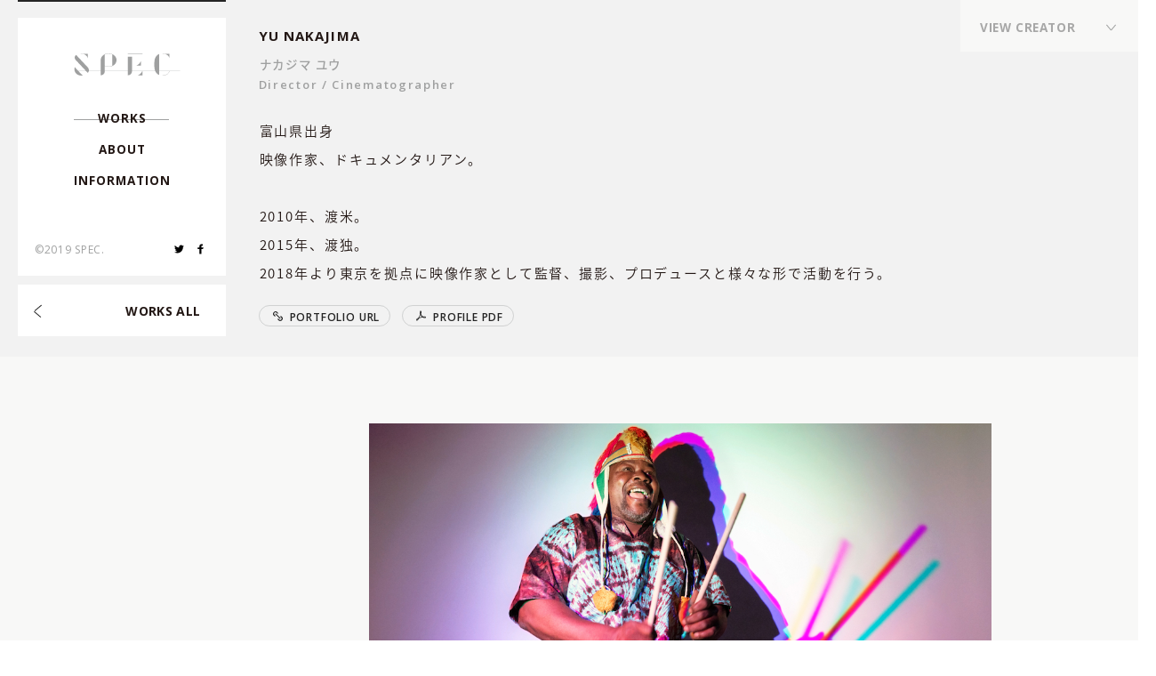

--- FILE ---
content_type: text/html; charset=UTF-8
request_url: https://spec-management.jp/works/8917/
body_size: 32214
content:
<!DOCTYPE html>
<html>
<head>
    <meta charset="UTF-8">
    <title>
        WOWOW：WHO I AM LIFE_Sidiki Conde | WORKS | SPEC    </title>
    <meta name="format-detection" content="telephone=no">
    <meta name="viewport" content="width=device-width,initial-scale=1.0,maximum-scale=1.0,user-scalable=0">
    <meta http-equiv="X-UA-Compatible" content="IE=edge">
    <meta property="og:type" content="website">
    <link rel="shortcut icon" href="https://spec-management.jp/wp-content/themes/spec/assets/images/common/ogp/favicon.ico">
    <link rel="apple-touch-icon" sizes="57x57" href="https://spec-management.jp/wp-content/themes/spec/assets/images/common/ogp/apple-touch-icon-57.png">
    <link rel="apple-touch-icon" sizes="60x60" href="https://spec-management.jp/wp-content/themes/spec/assets/images/common/ogp/apple-touch-icon-60.png">
    <link rel="apple-touch-icon" sizes="72x72" href="https://spec-management.jp/wp-content/themes/spec/assets/images/common/ogp/apple-touch-icon-72.png">
    <link rel="apple-touch-icon" sizes="76x76" href="https://spec-management.jp/wp-content/themes/spec/assets/images/common/ogp/apple-touch-icon-76.png">
    <link rel="apple-touch-icon" sizes="96x96" href="https://spec-management.jp/wp-content/themes/spec/assets/images/common/ogp/apple-touch-icon-96.png">
    <!-- <link rel="apple-touch-icon" sizes="114x114" href="https://spec-management.jp/wp-content/themes/spec/assets/images/common/ogp/apple-touch-icon-114.png"> -->
    <link rel="apple-touch-icon" sizes="120x120" href="https://spec-management.jp/wp-content/themes/spec/assets/images/common/ogp/apple-touch-icon-120.png">
    <link rel="apple-touch-icon" sizes="144x144" href="https://spec-management.jp/wp-content/themes/spec/assets/images/common/ogp/apple-touch-icon-144.png">
    <link rel="apple-touch-icon" sizes="152x152" href="https://spec-management.jp/wp-content/themes/spec/assets/images/common/ogp/apple-touch-icon-152.png">
    <link rel="apple-touch-icon" sizes="180x180" href="https://spec-management.jp/wp-content/themes/spec/assets/images/common/ogp/apple-touch-icon-180.png">
    <link rel="apple-touch-icon" sizes="190x190" href="https://spec-management.jp/wp-content/themes/spec/assets/images/common/ogp/apple-touch-icon-190.png">
    <meta name="description" content="WOWOW：WHO I AM LIFE_Sidiki Conde"/>
<link rel="canonical" href="https://spec-management.jp/works/8917/" />
<meta property="og:locale" content="ja_JP" />
<meta property="og:type" content="article" />
<meta property="og:title" content="WOWOW：WHO I AM LIFE_Sidiki Conde | WORKS | SPEC" />
<meta property="og:description" content="WOWOW：WHO I AM LIFE_Sidiki Conde" />
<meta property="og:url" content="https://spec-management.jp/works/8917/" />
<meta property="og:site_name" content="SPEC" />
<meta name="twitter:card" content="summary_large_image" />
<meta name="twitter:description" content="WOWOW：WHO I AM LIFE_Sidiki Conde" />
<meta name="twitter:title" content="WOWOW：WHO I AM LIFE_Sidiki Conde | WORKS | SPEC" />
<link rel='stylesheet' id='wp-block-library-css'  href='https://spec-management.jp/wp-includes/css/dist/block-library/style.min.css?ver=5.0.24' type='text/css' media='all' />
<link rel='stylesheet' id='style-css'  href='https://spec-management.jp/wp-content/themes/spec/assets/css/style.css' type='text/css' media='all' />
<link rel='https://api.w.org/' href='https://spec-management.jp/wp-json/' />
<link rel="alternate" type="application/json+oembed" href="https://spec-management.jp/wp-json/oembed/1.0/embed?url=https%3A%2F%2Fspec-management.jp%2Fworks%2F8917%2F" />
<link rel="alternate" type="text/xml+oembed" href="https://spec-management.jp/wp-json/oembed/1.0/embed?url=https%3A%2F%2Fspec-management.jp%2Fworks%2F8917%2F&#038;format=xml" />
    <script>
        document.documentElement.className = document.documentElement.className.replace("no-js", "js");
    </script>
</head>

<body class="is-transition is-minHead">
    <script async src="https://www.googletagmanager.com/gtag/js?id=UA-127379796-3"></script>
    <script>
        window.dataLayer = window.dataLayer || [];

        function gtag() {
            dataLayer.push(arguments);
        }
        gtag('js', new Date());
        gtag('config', 'UA-127379796-3');

    </script>
    <div class="p-opening">
  <div class="openingLine startLine"></div>
  <div class="openingLine lineItem"></div>
  <div class="openingLine lineBetween"></div>
  <div class="openingLine lineItem"></div>
  <div class="openingLine lineBetween lineHide5"></div>
  <div class="openingLine lineItem lineHide4"></div>
  <div class="openingLine lineBetween lineHide4"></div>
  <div class="openingLine lineItem lineHide3"></div>
  <div class="openingLine lineBetween lineHide3"></div>
  <div class="openingLine lineItem lineHide2"></div>
  <div class="openingLine lineBetween lineHide2"></div>
  <div class="openingLine lineItem lineHide1"></div>
  <div class="openingLine lineBetween lineHide1"></div>
  <div class="p-opening__wrap">
    <div class="p-opening__inner">
      <div class="maskLine"></div>
      <div class="maskLine"></div>
      <div class="maskLine"></div>
      <div class="maskLine"></div>
      <div class="maskLine"></div>
      <div class="maskLine"></div>
      <div class="maskLine"></div>
      <div class="maskLine"></div>
      <div class="maskLine"></div>
      <div class="maskLine"></div>
      <div class="maskLine"></div>
      <div class="maskLine"></div>
      <div class="maskLine"></div>
      <div class="maskLine"></div>
      <div class="maskLine"></div>
      <div class="maskLine"></div>
      <div class="maskLine"></div>
      <div class="maskLine"></div>
      <div class="maskLine"></div>
      <div class="maskLine"></div>
      <div class="opening-logo">
        <svg class="opening-logo" xmlns="http://www.w3.org/2000/svg" xmlns:xlink="http://www.w3.org/1999/xlink" x="0px" y="0px" style="enable-background: new 0 0 148.6 32.8" version="1.1" viewBox="0 0 148.6 32.8" xml:space="preserve">
    <style type="text/css">
        .load-logo{fill:#9FA0A0;}
    </style>
    <path d="M 91 15.4 c 1.1 -1.1 1.9 -2.3 2.4 -3.6 h 0.2 V 18 h -6.2 v -0.2 C 88.7 17.3 90 16.5 91 15.4 L 91 15.4 z M 95.8 0.8 H 75.4 v 0.4 h 20.4 V 0.8 z M 95.6 26.2 c -0.5 1.3 -1.3 2.5 -2.4 3.6 c -1.1 1.1 -2.3 1.9 -3.6 2.4 v 0.2 h 6.2 v -6.2 H 95.6 z M 81.1 25.8 V 4.9 h -5.7 v 20.9 v 0.4 v 6.2 c 3.2 0 5.7 -2.6 5.7 -5.7 h 0 v -0.4 V 25.8 z" class="load-logo logo-e"/>
    <path d="M 15.9 2.6 c -1.8 -1.5 -4.2 -2.2 -7 -2.2 V 0 c 1.7 0 3.2 0.3 4.6 0.8 h 5.3 v 6.1 h -0.2 C 18.4 5.3 17.4 3.8 15.9 2.6 z M 20.4 25.8 c 0.3 -2 -0.4 -4 -1.7 -5.4 C 16.8 18.3 2.4 2.2 2.4 2.2 C -0.3 4.4 0 7.7 1.8 9.7 c 1.3 1.5 10 11.2 14.4 16.1 l 0.3 0.4 c 1.4 1.6 2.3 2.6 2.3 2.6 c 0.7 -0.8 1.2 -1.7 1.4 -2.6 L 20.4 25.8 z M 5.5 25.8 c -1.7 -1.8 -3.4 -3.8 -4.9 -5.5 c -2 4.8 1.2 12.4 9.4 12.4 c 0.6 0 1.1 0 1.6 -0.1 c -1.4 -1.6 -3.6 -4 -5.8 -6.5 L 5.5 25.8 z" class="load-logo logo-s"/>
    <path d="M 42.8 26.2 v 0.4 c 0 3.2 -2.6 5.7 -5.7 5.7 v -6.2 v -0.4 V 9.9 c 0 -5.5 5 -9.9 11.1 -9.9 c 6.1 0 11.1 4.4 11.1 9.9 s -5 9.9 -11.1 9.9 c -2 0 -3.8 -0.5 -5.4 -1.2 v 7.2 V 26.2 z M 42.8 18.2 c 1.6 0.8 3.4 1.3 5.4 1.3 c 1.9 0 3.7 -0.4 5.2 -1.2 V 1.6 c -1.6 -0.8 -3.3 -1.2 -5.2 -1.2 c -2 0 -3.8 0.5 -5.4 1.3 V 18.2 z" class="load-logo logo-p"/>
    <path d="M 134 26.2 c -0.4 1.6 -1.4 3.1 -2.8 4.3 c -1.9 1.5 -4.4 2.3 -7.2 2.3 v -0.4 c 2.8 0 5.2 -0.8 7 -2.2 c 1.4 -1.1 2.3 -2.5 2.7 -4 H 134 z M 119.3 25.8 V 0.9 c -1.6 0.7 -2.9 1.8 -4 3.2 c -1.7 2.3 -2.7 5.5 -2.7 9 v 6.6 c 0 2.2 0.4 4.3 1.1 6.1 l 0.2 0.4 c 0.4 0.9 0.9 1.8 1.4 2.5 c 1.1 1.4 2.4 2.5 4 3.2 v -5.7 V 25.8 z M 133.7 6.9 h 0.2 V 0.8 h -5.3 C 127.2 0.3 125.6 0 124 0 v 0.4 c 2.8 0 5.2 0.8 7 2.2 C 132.4 3.8 133.4 5.3 133.7 6.9 z" class="load-logo logo-c"/>
    <rect width="143.5" height="0.4" x="5.1" y="25.8" class="load-logo load-progress"/>
</svg>
      </div>
    </div>
  </div>
</div>
<div class="p-transition">

  <div class="p-transition__line line1"></div>
  <div class="p-transition__line line2"></div>
  <div class="p-transition__line line3"></div>
  <div class="p-transition__line line4 lineHide5"></div>
  <div class="p-transition__line line5 lineHide5"></div>
  <div class="p-transition__line line6 lineHide4"></div>
  <div class="p-transition__line line7 lineHide4"></div>
  <div class="p-transition__line line8 lineHide3"></div>
  <div class="p-transition__line line9 lineHide3"></div>
  <div class="p-transition__line line10 lineHide2"></div>
  <div class="p-transition__line line11 lineHide2"></div>
  <div class="p-transition__line line12 lineHide1"></div>
  <div class="p-transition__line line13 lineHide1"></div>

</div>
<header class="p-header">
  <div class="p-header__inner">
    <h1 id="title">
      <a  href="https://spec-management.jp"><svg width="190" height="40" viewBox="0 0 190 40">
    <path d="M20.39,3.16c-2.31-1.78-5.4-2.72-8.93-2.72V0c2.13,0,4.11,0.34,5.86,0.99h6.81v7.44h-0.23
	C23.53,6.5,22.24,4.58,20.39,3.16z M116.37,18.82c-1.36,1.29-2.92,2.27-4.59,2.92v0.22h7.87v-7.51h-0.22
	C118.75,16.03,117.73,17.52,116.37,18.82L116.37,18.82z M122.41,0.99H96.38v0.44h26.03V0.99z M190,31.5v0.44h-18.7
	c-0.47,1.93-1.77,3.83-3.61,5.25c-2.39,1.84-5.58,2.81-9.21,2.81v-0.44c3.53,0,6.62-0.94,8.92-2.72c1.74-1.34,2.96-3.11,3.43-4.91
	h-18.31v6.95c-2.02-0.84-3.74-2.14-5.11-3.88c-0.72-0.91-1.32-1.95-1.82-3.07h-23.17v7.52h-7.87v-0.22
	c1.67-0.66,3.23-1.63,4.59-2.92c1.35-1.29,2.37-2.79,3.06-4.38H103.7v0.53h0c0,3.86-3.28,6.99-7.32,6.99v-7.52H54.75v0.53
	c0,3.86-3.28,6.99-7.32,6.99v-7.52H25.96c-0.27,1.11-0.83,2.2-1.77,3.16c0,0-1.17-1.25-2.97-3.16H7.42
	c2.89,3.08,5.62,5.98,7.47,7.95c-0.67,0.07-1.37,0.11-2.1,0.11C2.21,40-1.8,30.65,0.73,24.81c1.97,2.11,4.15,4.43,6.27,6.69h13.8
	c-5.7-6.07-16.76-17.86-18.47-19.68C0.02,9.35-0.33,5.37,3.07,2.69c0,0,18.37,19.6,20.83,22.19c1.61,1.7,2.55,4.2,2.14,6.62h21.39
	V12.09C47.43,5.42,53.82,0,61.67,0c7.85,0,14.24,5.42,14.24,12.09s-6.39,12.09-14.24,12.09c-2.51,0-4.87-0.55-6.92-1.53v8.84h41.63
	V5.98h7.32V31.5h41.68c-0.92-2.22-1.41-4.76-1.41-7.45v-8.1c0-4.25,1.22-8.14,3.43-10.96c1.37-1.74,3.09-3.04,5.11-3.88V31.5H190z
	 M54.75,22.16c2.03,1,4.4,1.58,6.92,1.58c2.43,0,4.72-0.54,6.71-1.48V1.92c-1.99-0.94-4.28-1.48-6.71-1.48
	c-2.52,0-4.88,0.58-6.92,1.58V22.16z M170.92,8.42h0.22V0.99h-6.81C162.58,0.34,160.6,0,158.47,0v0.44c3.53,0,6.62,0.94,8.92,2.72
	C169.25,4.58,170.53,6.5,170.92,8.42z"/>
</svg>
</a>
    </h1>
    <nav>
      <ul>
        <li id="nav-works">
          <a href="https://spec-management.jp" class="js-split-span">WORKS</a>
        </li>
        <li id="nav-about">
          <a href="https://spec-management.jp/about" class="js-split-span">ABOUT</a>
        </li>
        <li id="nav-information">
          <a href="https://spec-management.jp/information" class="js-split-span">INFORMATION</a>
        </li>
      </ul>
    </nav>
    <div class="p-header__foot">
      <small><span>&copy;2019 SPEC.</span></small>
      <div class="p-header__sns">
        <ul>
          <li>
            <a href="https://twitter.com/ManagementSPEC" target="_blank">
              <svg width="12" height="12" viewBox="0 0 12 12">
    <path d="M12,2.3c-0.4,0.2-0.9,0.3-1.4,0.4c0.5-0.3,0.9-0.8,1.1-1.4c-0.5,0.3-1,0.5-1.6,0.6
			C9.7,1.4,9,1.1,8.3,1.1c-1.4,0-2.5,1.1-2.5,2.5c0,0.2,0,0.4,0.1,0.6C3.9,4,2.1,3.1,0.8,1.6C0.6,1.9,0.5,2.4,0.5,2.8
			c0,0.9,0.4,1.6,1.1,2c-0.4,0-0.8-0.1-1.1-0.3c0,0,0,0,0,0c0,1.2,0.9,2.2,2,2.4C2.3,7.1,2,7.1,1.8,7.1c-0.2,0-0.3,0-0.5,0
			c0.3,1,1.2,1.7,2.3,1.7c-0.8,0.7-1.9,1-3.1,1c-0.2,0-0.4,0-0.6,0c1.1,0.7,2.4,1.1,3.8,1.1c4.5,0,7-3.8,7-7c0-0.1,0-0.2,0-0.3
			C11.3,3.2,11.7,2.8,12,2.3z"/>
</svg>
            </a>
          </li>
          <li>
            <a href="https://www.facebook.com/pages/SPEC/713836221998121" target="_blank">
	            <svg width="12" height="12" viewBox="0 0 12 12">
    <path d="M7,4.1V2.6c0-0.4,0.3-0.8,0.8-0.8h0.8V0H7C5.7,0,4.7,1,4.7,2.2v1.9H2.4V6h2.3v6H7V6h1.9l0.8-1.9H7z"/>
</svg>
            </a>
          </li>
        </ul>
      </div>
    </div>
  </div>

  <div class="p-header__spBtnNav showMedium">
    <div class="p-header__spBtnNav__close ">
      <span></span>
      <span></span>
    </div>
    <div class="p-header__spBtnNav__open">
      <span></span>
      <span></span>
      <span></span>
    </div>
  </div>

  <div class="p-header__spBtnMember showMedium">
    <div class="memberOpenBtn"></div>
    <div class="memberCloseBtn"></div>
    <div class="p-header__spBtnMember__mask"></div>
  </div>

  <div class="p-header__memberSP showMedium">
    <p class="p-header__memberSP__defaultTxt">VIEW CREATOR</p>
    <!-- <div class="p-header__memberSP__current">
        <p id="spCurrentMember" class="p-header__memberSP__current__member"></p>
        <div class="p-header__memberSP__current__positionCover">
            <p id="spCurrentPosition" class="p-header__memberSP__current__position"></p>
        </div>
    </div> -->
  </div>

  <div class="p-header__spBackground showMedium"></div>

  <div class="p-header__worksAllBtn">
    <a href="https://spec-management.jp">
        <div class="p-header__worksAllBtn__arrow">
          <span></span><span></span>
        </div>
        <div class="p-header__worksAllBtn__arrow hover">
          <span></span><span></span>
        </div>
        <p class="js-split-span">WORKS ALL</p>
    </a>
  </div>

</header>
<div class="c-member-fixed">
  <div class="c-member-fixed__inner">
    <ul>
	        <li class="c-member-fixed__item TOMOYUKI-HAKAMATA" data-creator="TOMOYUKI-HAKAMATA">
        <div class="c-member-fixed__item__back"></div>
        <a href="https://spec-management.jp#tomoyuki-hakamata">
          <p>袴田 知幸</p>
          <div class="c-member-fixed__category memberCategory">
		                <p>Director<span>,</span></p>
				                <p>Creative Director<span>,</span></p>
				              </div>
        </a>
      </li>
	        <li class="c-member-fixed__item YU-NAKAJIMA" data-creator="YU-NAKAJIMA">
        <div class="c-member-fixed__item__back"></div>
        <a href="https://spec-management.jp#yu-nakajima">
          <p>ナカジマ ユウ</p>
          <div class="c-member-fixed__category memberCategory">
		                <p>Director<span>,</span></p>
				                <p>Cinematographer<span>,</span></p>
				              </div>
        </a>
      </li>
	        <li class="c-member-fixed__item HIDEAKI-FUKUI" data-creator="HIDEAKI-FUKUI">
        <div class="c-member-fixed__item__back"></div>
        <a href="https://spec-management.jp#hideaki-fukui">
          <p>福居 英晃</p>
          <div class="c-member-fixed__category memberCategory">
		                <p>Director<span>,</span></p>
				              </div>
        </a>
      </li>
	        <li class="c-member-fixed__item TAKUYA-MATSUMOTO" data-creator="TAKUYA-MATSUMOTO">
        <div class="c-member-fixed__item__back"></div>
        <a href="https://spec-management.jp#takuya-matsumoto">
          <p>松本 卓也</p>
          <div class="c-member-fixed__category memberCategory">
		                <p>Director<span>,</span></p>
				                <p>Photographer<span>,</span></p>
				                <p>Artist<span>,</span></p>
				                <p>CG&Designer<span>,</span></p>
				              </div>
        </a>
      </li>
	        <li class="c-member-fixed__item MASAKI-FUKUDA" data-creator="MASAKI-FUKUDA">
        <div class="c-member-fixed__item__back"></div>
        <a href="https://spec-management.jp#masaki-fukuda">
          <p>福田 将己</p>
          <div class="c-member-fixed__category memberCategory">
		                <p>Director/Motion Graphics<span>,</span></p>
				              </div>
        </a>
      </li>
	        <li class="c-member-fixed__item TATSUYA-MAEKAWA" data-creator="TATSUYA-MAEKAWA">
        <div class="c-member-fixed__item__back"></div>
        <a href="https://spec-management.jp#tatsuya-maekawa">
          <p>前川 達哉</p>
          <div class="c-member-fixed__category memberCategory">
		                <p>Director,Planner<span>,</span></p>
				              </div>
        </a>
      </li>
	        <li class="c-member-fixed__item MAKOTO-HADA" data-creator="MAKOTO-HADA">
        <div class="c-member-fixed__item__back"></div>
        <a href="https://spec-management.jp#makoto-hada">
          <p>羽田 誠</p>
          <div class="c-member-fixed__category memberCategory">
		                <p>Photographer<span>,</span></p>
				              </div>
        </a>
      </li>
	        <li class="c-member-fixed__item MICHAEL-KOMAGATA" data-creator="MICHAEL-KOMAGATA">
        <div class="c-member-fixed__item__back"></div>
        <a href="https://spec-management.jp#michael-komagata">
          <p>駒形 ミヒャエル</p>
          <div class="c-member-fixed__category memberCategory">
		                <p>Cinematographer<span>,</span></p>
				              </div>
        </a>
      </li>
	        <li class="c-member-fixed__item KOJI-HIGASHI" data-creator="KOJI-HIGASHI">
        <div class="c-member-fixed__item__back"></div>
        <a href="https://spec-management.jp#koji-higashi">
          <p>東 晃司</p>
          <div class="c-member-fixed__category memberCategory">
		                <p>Photographer<span>,</span></p>
				              </div>
        </a>
      </li>
	        <li class="c-member-fixed__item ATSUSHI-TAKATORI" data-creator="ATSUSHI-TAKATORI">
        <div class="c-member-fixed__item__back"></div>
        <a href="https://spec-management.jp#atsushi-takatori">
          <p>髙取 篤史</p>
          <div class="c-member-fixed__category memberCategory">
		                <p>Hair & Make-up<span>,</span></p>
				              </div>
        </a>
      </li>
	        <li class="c-member-fixed__item CHISA" data-creator="CHISA">
        <div class="c-member-fixed__item__back"></div>
        <a href="https://spec-management.jp#chisa">
          <p> chiSa</p>
          <div class="c-member-fixed__category memberCategory">
		                <p>Hair & Make-up<span>,</span></p>
				              </div>
        </a>
      </li>
	        <li class="c-member-fixed__item SHOKEI" data-creator="SHOKEI">
        <div class="c-member-fixed__item__back"></div>
        <a href="https://spec-management.jp#shokei">
          <p> SHOKEI</p>
          <div class="c-member-fixed__category memberCategory">
		                <p>Flower Stylist / Flower Artist<span>,</span></p>
				              </div>
        </a>
      </li>
	        <li class="c-member-fixed__item TOMOYA-MEISAI" data-creator="TOMOYA-MEISAI">
        <div class="c-member-fixed__item__back"></div>
        <a href="https://spec-management.jp#tomoya-meisai">
          <p>迷彩 トモヤ</p>
          <div class="c-member-fixed__category memberCategory">
		                <p>Choreographer<span>,</span></p>
				              </div>
        </a>
      </li>
	        <li class="c-member-fixed__item HIROKI-IIJIMA" data-creator="HIROKI-IIJIMA">
        <div class="c-member-fixed__item__back"></div>
        <a href="https://spec-management.jp#hiroki-iijima">
          <p>飯嶋 宏樹</p>
          <div class="c-member-fixed__category memberCategory">
		                <p>Editor, VFX Compositor<span>,</span></p>
				              </div>
        </a>
      </li>
	        <li class="c-member-fixed__item KAOLU-SUZUKI" data-creator="KAOLU-SUZUKI">
        <div class="c-member-fixed__item__back"></div>
        <a href="https://spec-management.jp#kaolu-suzuki">
          <p>鈴木 薫</p>
          <div class="c-member-fixed__category memberCategory">
		                <p>VFX Artist<span>,</span></p>
				                <p>Online Editor<span>,</span></p>
				              </div>
        </a>
      </li>
	        <li class="c-member-fixed__item KAZUNE-URANO" data-creator="KAZUNE-URANO">
        <div class="c-member-fixed__item__back"></div>
        <a href="https://spec-management.jp#kazune-urano">
          <p>浦野 和音</p>
          <div class="c-member-fixed__category memberCategory">
		                <p>Composer<span>,</span></p>
				                <p>Arranger<span>,</span></p>
				              </div>
        </a>
      </li>
	        <li class="c-member-fixed__item YUUI" data-creator="YUUI">
        <div class="c-member-fixed__item__back"></div>
        <a href="https://spec-management.jp#yuui">
          <p> Yuui</p>
          <div class="c-member-fixed__category memberCategory">
		                <p>Makeup Artist<span>,</span></p>
				              </div>
        </a>
      </li>
	        <li class="c-member-fixed__item IO-TAKEMURA" data-creator="IO-TAKEMURA">
        <div class="c-member-fixed__item__back"></div>
        <a href="https://spec-management.jp#io-takemura">
          <p>竹村 伊央</p>
          <div class="c-member-fixed__category memberCategory">
		                <p>Stylist<span>,</span></p>
				              </div>
        </a>
      </li>
	        <li class="c-member-fixed__item TETSUYA-TOSHIMA" data-creator="TETSUYA-TOSHIMA">
        <div class="c-member-fixed__item__back"></div>
        <a href="https://spec-management.jp#tetsuya-toshima">
          <p>豊島 徹也</p>
          <div class="c-member-fixed__category memberCategory">
		                <p>Art Director<span>,</span></p>
				              </div>
        </a>
      </li>
	        <li class="c-member-fixed__item TAKAYUKI-SANDO" data-creator="TAKAYUKI-SANDO">
        <div class="c-member-fixed__item__back"></div>
        <a href="https://spec-management.jp#takayuki-sando">
          <p>サンドウ タカユキ</p>
          <div class="c-member-fixed__category memberCategory">
		                <p>Art Director<span>,</span></p>
				              </div>
        </a>
      </li>
	        <li class="c-member-fixed__item TADASHI-TDC-KANAZAWA" data-creator="TADASHI-TDC-KANAZAWA">
        <div class="c-member-fixed__item__back"></div>
        <a href="https://spec-management.jp#tadashi-tdc-kanazawa">
          <p>金澤 義</p>
          <div class="c-member-fixed__category memberCategory">
		                <p>composer, arranger, sound producer, drummer, sound engineer<span>,</span></p>
				                <p>REP契約クリエイター<span>,</span></p>
				              </div>
        </a>
      </li>
	        <li class="c-member-fixed__item DAISUKE-ISHIHARA" data-creator="DAISUKE-ISHIHARA">
        <div class="c-member-fixed__item__back"></div>
        <a href="https://spec-management.jp#daisuke-ishihara">
          <p>石原 大輔</p>
          <div class="c-member-fixed__category memberCategory">
		                <p>Director<span>,</span></p>
				                <p>REP契約クリエイター<span>,</span></p>
				              </div>
        </a>
      </li>
	        <li class="c-member-fixed__item ERIK-SHIRAI" data-creator="ERIK-SHIRAI">
        <div class="c-member-fixed__item__back"></div>
        <a href="https://spec-management.jp#erik-shirai">
          <p>白井 エリック</p>
          <div class="c-member-fixed__category memberCategory">
		                <p>Director,Cinematographer <span>,</span></p>
				                <p>REP契約クリエイター<span>,</span></p>
				              </div>
        </a>
      </li>
	        <li class="c-member-fixed__item MASAYUKI-MATSUBAYASHI" data-creator="MASAYUKI-MATSUBAYASHI">
        <div class="c-member-fixed__item__back"></div>
        <a href="https://spec-management.jp#masayuki-matsubayashi">
          <p>松林 真幸</p>
          <div class="c-member-fixed__category memberCategory">
		                <p>Photographer<span>,</span></p>
				                <p>REP契約クリエイター<span>,</span></p>
				              </div>
        </a>
      </li>
	        <li class="c-member-fixed__item KEISUKE-KAMIYAMA" data-creator="KEISUKE-KAMIYAMA">
        <div class="c-member-fixed__item__back"></div>
        <a href="https://spec-management.jp#keisuke-kamiyama">
          <p>神山 啓介</p>
          <div class="c-member-fixed__category memberCategory">
		                <p> Cinematographer, Photographer<span>,</span></p>
				                <p>REP契約クリエイター<span>,</span></p>
				              </div>
        </a>
      </li>
	        <li class="c-member-fixed__item KUMIKO-NAGAO" data-creator="KUMIKO-NAGAO">
        <div class="c-member-fixed__item__back"></div>
        <a href="https://spec-management.jp#kumiko-nagao">
          <p>長尾 くみこ</p>
          <div class="c-member-fixed__category memberCategory">
		                <p>Director<span>,</span></p>
				                <p>REP契約クリエイター<span>,</span></p>
				              </div>
        </a>
      </li>
	      </ul>

    <div class="c-member-fixed__inner__pcBtnMember open hideMedium">
      <div class="c-member-fixed__inner__pcBtnMember__wrapper">
        <p class="c-member-fixed__inner__pcBtnMember__txt js-split-span">VIEW CREATOR</p>

        <div class="c-member-fixed__inner__pcBtnMember__arrow">
            <span></span><span></span>
        </div>
        <div class="c-member-fixed__inner__pcBtnMember__arrow hover">
            <span></span><span></span>
        </div>
      </div>
    </div>

    <div class="c-member-fixed__inner__pcBtnMember close hideMedium">
      <div class="c-member-fixed__inner__pcBtnMember__wrapper">
        <p class="c-member-fixed__inner__pcBtnMember__txt js-split-span">VIEW CREATOR</p>

        <div class="c-member-fixed__inner__pcBtnMember__arrow">
          <span></span><span></span>
        </div>
        <div class="c-member-fixed__inner__pcBtnMember__arrow hover">
          <span></span><span></span>
        </div>
      </div>
    </div>

  </div>
</div>
<div class="c-member">
    <div class="c-member__inner">
        <ul>
                        <li class="c-member__item" data-creator="TOMOYUKI-HAKAMATA">
                <div class="c-member__item__back"></div>
                <a href="https://spec-management.jp#tomoyuki-hakamata">
                    <p>袴田 知幸</p>
                    <div class="c-member__category memberCategory">
                                                <p>Director</p>
                                                <p>Creative Director</p>
                                            </div>
                </a>
            </li>
                        <li class="c-member__item" data-creator="YU-NAKAJIMA">
                <div class="c-member__item__back"></div>
                <a href="https://spec-management.jp#yu-nakajima">
                    <p>ナカジマ ユウ</p>
                    <div class="c-member__category memberCategory">
                                                <p>Director</p>
                                                <p>Cinematographer</p>
                                            </div>
                </a>
            </li>
                        <li class="c-member__item" data-creator="HIDEAKI-FUKUI">
                <div class="c-member__item__back"></div>
                <a href="https://spec-management.jp#hideaki-fukui">
                    <p>福居 英晃</p>
                    <div class="c-member__category memberCategory">
                                                <p>Director</p>
                                            </div>
                </a>
            </li>
                        <li class="c-member__item" data-creator="TAKUYA-MATSUMOTO">
                <div class="c-member__item__back"></div>
                <a href="https://spec-management.jp#takuya-matsumoto">
                    <p>松本 卓也</p>
                    <div class="c-member__category memberCategory">
                                                <p>Director</p>
                                                <p>Photographer</p>
                                                <p>Artist</p>
                                                <p>CG&Designer</p>
                                            </div>
                </a>
            </li>
                        <li class="c-member__item" data-creator="MASAKI-FUKUDA">
                <div class="c-member__item__back"></div>
                <a href="https://spec-management.jp#masaki-fukuda">
                    <p>福田 将己</p>
                    <div class="c-member__category memberCategory">
                                                <p>Director/Motion Graphics</p>
                                            </div>
                </a>
            </li>
                        <li class="c-member__item" data-creator="TATSUYA-MAEKAWA">
                <div class="c-member__item__back"></div>
                <a href="https://spec-management.jp#tatsuya-maekawa">
                    <p>前川 達哉</p>
                    <div class="c-member__category memberCategory">
                                                <p>Director,Planner</p>
                                            </div>
                </a>
            </li>
                        <li class="c-member__item" data-creator="MAKOTO-HADA">
                <div class="c-member__item__back"></div>
                <a href="https://spec-management.jp#makoto-hada">
                    <p>羽田 誠</p>
                    <div class="c-member__category memberCategory">
                                                <p>Photographer</p>
                                            </div>
                </a>
            </li>
                        <li class="c-member__item" data-creator="MICHAEL-KOMAGATA">
                <div class="c-member__item__back"></div>
                <a href="https://spec-management.jp#michael-komagata">
                    <p>駒形 ミヒャエル</p>
                    <div class="c-member__category memberCategory">
                                                <p>Cinematographer</p>
                                            </div>
                </a>
            </li>
                        <li class="c-member__item" data-creator="KOJI-HIGASHI">
                <div class="c-member__item__back"></div>
                <a href="https://spec-management.jp#koji-higashi">
                    <p>東 晃司</p>
                    <div class="c-member__category memberCategory">
                                                <p>Photographer</p>
                                            </div>
                </a>
            </li>
                        <li class="c-member__item" data-creator="ATSUSHI-TAKATORI">
                <div class="c-member__item__back"></div>
                <a href="https://spec-management.jp#atsushi-takatori">
                    <p>髙取 篤史</p>
                    <div class="c-member__category memberCategory">
                                                <p>Hair & Make-up</p>
                                            </div>
                </a>
            </li>
                        <li class="c-member__item" data-creator="CHISA">
                <div class="c-member__item__back"></div>
                <a href="https://spec-management.jp#chisa">
                    <p> chiSa</p>
                    <div class="c-member__category memberCategory">
                                                <p>Hair & Make-up</p>
                                            </div>
                </a>
            </li>
                        <li class="c-member__item" data-creator="SHOKEI">
                <div class="c-member__item__back"></div>
                <a href="https://spec-management.jp#shokei">
                    <p> SHOKEI</p>
                    <div class="c-member__category memberCategory">
                                                <p>Flower Stylist / Flower Artist</p>
                                            </div>
                </a>
            </li>
                        <li class="c-member__item" data-creator="TOMOYA-MEISAI">
                <div class="c-member__item__back"></div>
                <a href="https://spec-management.jp#tomoya-meisai">
                    <p>迷彩 トモヤ</p>
                    <div class="c-member__category memberCategory">
                                                <p>Choreographer</p>
                                            </div>
                </a>
            </li>
                        <li class="c-member__item" data-creator="HIROKI-IIJIMA">
                <div class="c-member__item__back"></div>
                <a href="https://spec-management.jp#hiroki-iijima">
                    <p>飯嶋 宏樹</p>
                    <div class="c-member__category memberCategory">
                                                <p>Editor, VFX Compositor</p>
                                            </div>
                </a>
            </li>
                        <li class="c-member__item" data-creator="KAOLU-SUZUKI">
                <div class="c-member__item__back"></div>
                <a href="https://spec-management.jp#kaolu-suzuki">
                    <p>鈴木 薫</p>
                    <div class="c-member__category memberCategory">
                                                <p>VFX Artist</p>
                                                <p>Online Editor</p>
                                            </div>
                </a>
            </li>
                        <li class="c-member__item" data-creator="KAZUNE-URANO">
                <div class="c-member__item__back"></div>
                <a href="https://spec-management.jp#kazune-urano">
                    <p>浦野 和音</p>
                    <div class="c-member__category memberCategory">
                                                <p>Composer</p>
                                                <p>Arranger</p>
                                            </div>
                </a>
            </li>
                        <li class="c-member__item" data-creator="YUUI">
                <div class="c-member__item__back"></div>
                <a href="https://spec-management.jp#yuui">
                    <p> Yuui</p>
                    <div class="c-member__category memberCategory">
                                                <p>Makeup Artist</p>
                                            </div>
                </a>
            </li>
                        <li class="c-member__item" data-creator="IO-TAKEMURA">
                <div class="c-member__item__back"></div>
                <a href="https://spec-management.jp#io-takemura">
                    <p>竹村 伊央</p>
                    <div class="c-member__category memberCategory">
                                                <p>Stylist</p>
                                            </div>
                </a>
            </li>
                        <li class="c-member__item" data-creator="TETSUYA-TOSHIMA">
                <div class="c-member__item__back"></div>
                <a href="https://spec-management.jp#tetsuya-toshima">
                    <p>豊島 徹也</p>
                    <div class="c-member__category memberCategory">
                                                <p>Art Director</p>
                                            </div>
                </a>
            </li>
                        <li class="c-member__item" data-creator="TAKAYUKI-SANDO">
                <div class="c-member__item__back"></div>
                <a href="https://spec-management.jp#takayuki-sando">
                    <p>サンドウ タカユキ</p>
                    <div class="c-member__category memberCategory">
                                                <p>Art Director</p>
                                            </div>
                </a>
            </li>
                        <li class="c-member__item" data-creator="TADASHI-TDC-KANAZAWA">
                <div class="c-member__item__back"></div>
                <a href="https://spec-management.jp#tadashi-tdc-kanazawa">
                    <p>金澤 義</p>
                    <div class="c-member__category memberCategory">
                                                <p>composer, arranger, sound producer, drummer, sound engineer</p>
                                                <p>REP契約クリエイター</p>
                                            </div>
                </a>
            </li>
                        <li class="c-member__item" data-creator="DAISUKE-ISHIHARA">
                <div class="c-member__item__back"></div>
                <a href="https://spec-management.jp#daisuke-ishihara">
                    <p>石原 大輔</p>
                    <div class="c-member__category memberCategory">
                                                <p>Director</p>
                                                <p>REP契約クリエイター</p>
                                            </div>
                </a>
            </li>
                        <li class="c-member__item" data-creator="ERIK-SHIRAI">
                <div class="c-member__item__back"></div>
                <a href="https://spec-management.jp#erik-shirai">
                    <p>白井 エリック</p>
                    <div class="c-member__category memberCategory">
                                                <p>Director,Cinematographer </p>
                                                <p>REP契約クリエイター</p>
                                            </div>
                </a>
            </li>
                        <li class="c-member__item" data-creator="MASAYUKI-MATSUBAYASHI">
                <div class="c-member__item__back"></div>
                <a href="https://spec-management.jp#masayuki-matsubayashi">
                    <p>松林 真幸</p>
                    <div class="c-member__category memberCategory">
                                                <p>Photographer</p>
                                                <p>REP契約クリエイター</p>
                                            </div>
                </a>
            </li>
                        <li class="c-member__item" data-creator="KEISUKE-KAMIYAMA">
                <div class="c-member__item__back"></div>
                <a href="https://spec-management.jp#keisuke-kamiyama">
                    <p>神山 啓介</p>
                    <div class="c-member__category memberCategory">
                                                <p> Cinematographer, Photographer</p>
                                                <p>REP契約クリエイター</p>
                                            </div>
                </a>
            </li>
                        <li class="c-member__item" data-creator="KUMIKO-NAGAO">
                <div class="c-member__item__back"></div>
                <a href="https://spec-management.jp#kumiko-nagao">
                    <p>長尾 くみこ</p>
                    <div class="c-member__category memberCategory">
                                                <p>Director</p>
                                                <p>REP契約クリエイター</p>
                                            </div>
                </a>
            </li>
                    </ul>
    </div>
    <div class="c-member__desc">

        
        <div class="c-member__desc__profiles desc-TOMOYUKI-HAKAMATA" style="display:none">
            <div class="c-member__desc__profiles__inner">
                <h2 class="p-worksDetail-memberArea__profile__name">TOMOYUKI HAKAMATA</h2>

                <div class="p-worksDetail-memberArea__sns">
                    <div class="p-worksDetail-memberArea__sns__wrapper">
                        
                        
                                                <div class="p-worksDetail-memberArea__sns__item">
                            <a href="https://www.instagram.com/tomoyuki.hakamata_gallery/" target="_blank">
                                <svg width="15" height="15" viewBox="-0.2 0 15.4 15">
    <title>instagram</title>
    <path d="M10.3,0.1H4.7c-2.6,0-4.7,2.1-4.7,4.7v5.6c0,2.6,2.1,4.7,4.7,4.7h5.6c2.6,0,4.7-2.1,4.7-4.7V4.7
		C14.9,2.1,12.9,0.1,10.3,0.1L10.3,0.1z M13.2,10.1c0,1.7-1.4,3.1-3.1,3.1H4.9c-1.7,0-3.1-1.4-3.1-3.1V4.9c0-1.7,1.4-3.1,3.1-3.1
		h5.3c1.7,0,3.1,1.4,3.1,3.1V10.1z M13.6,10.3"/>
    <path d="M7.5,4.4c-1.7,0-3.1,1.4-3.1,3.1c0,1.7,1.4,3.1,3.1,3.1s3.1-1.4,3.1-3.1C10.6,5.8,9.2,4.4,7.5,4.4
		L7.5,4.4z M7.5,9.2c-0.9,0-1.7-0.7-1.7-1.7c0-0.9,0.7-1.7,1.7-1.7c0.9,0,1.7,0.7,1.7,1.7C9.2,8.4,8.4,9.2,7.5,9.2L7.5,9.2z
		 M7.5,9.4"/>
    <path d="M11.9,4c0,0.5-0.4,0.9-0.9,0.9c-0.5,0-0.9-0.4-0.9-0.9s0.4-0.9,0.9-0.9C11.5,3.1,11.9,3.5,11.9,4
		L11.9,4z M11.9,4"/>
</svg>
                            </a>
                        </div>
                                            </div>
                </div>

                <p class="p-worksDetail-memberArea__profile__nameJP">袴田 知幸</p>

                <div class="p-worksDetail-memberArea__profile__centerArea">
                    <div class=" p-worksDetail-memberArea__profile__centerArea__position">
                                                    <p>Director</p>
                                                        <p>Creative Director</p>
                                                </div>

                    <div class="p-worksDetail-memberArea__profile__centerArea__about">
                        <p>2002 TV -CM の演出を始める<br />
2013 フリーランス<br />
2017 SPEC所属<br />
<br />
映像美にこだわり、アートディレクションされた世界観を得意とする。<br />
2012年SMASHキャンペーン映像で、カンヌ、ダイレクト部門ゴールド、デザイン部門シルバー受賞。<br />
<br />
*Show Reel のパスワードはinfo@spec-888.jpまでお問い合わせください。</p>
                    </div>

                    <div class="p-worksDetail-memberArea__profile__centerArea__link">
                        
                        
                                                <a href="https://spec-management.jp/wp-content/uploads/2021/10/Tomoyuki-Hakamata_profile_s.pdf" target="_blank" class="p-worksDetail-memberArea__profile__centerArea__link__portfolio">
                            <span><svg width="11" height="11" viewBox="0 0 11 11">
    <path d="M8.3,8.3C8.1,8.5,7.7,8.4,7.4,8.1L2.9,3.6C2.6,3.3,2.5,2.9,2.7,2.7c0.2-0.2,0.6-0.1,0.9,0.1l4.5,4.5
		C8.4,7.7,8.5,8.1,8.3,8.3z"/>
    <path d="M0.9,0.9L0.9,0.9C-0.2,2-0.3,3.6,0.6,4.6l1.1,1.1C2,5.9,2.4,5.9,2.6,5.6C2.9,5.4,2.9,5,2.7,4.8
		L1.5,3.6c-0.2-0.2-0.4-0.6-0.3-1c0-0.4,0.2-0.7,0.5-1c0.3-0.3,0.6-0.5,1-0.5c0.4,0,0.7,0.1,1,0.3l1.1,1.1l0,0c0,0,0,0,0,0
		C5,2.9,5.4,2.9,5.6,2.6C5.9,2.4,5.9,2,5.7,1.8c0,0,0,0,0,0l0,0L4.6,0.6C3.6-0.3,2-0.2,0.9,0.9z"/>
    <path d="M10.1,10.1L10.1,10.1c1.1-1.1,1.2-2.7,0.3-3.7L9.2,5.3C9,5.1,8.6,5.1,8.4,5.4C8.1,5.6,8.1,6,8.3,6.2
		l1.1,1.1c0.2,0.2,0.4,0.6,0.3,1c0,0.4-0.2,0.7-0.5,1C9,9.6,8.7,9.8,8.3,9.8c-0.4,0-0.7-0.1-1-0.3L6.2,8.3l0,0c0,0,0,0,0,0
		C6,8.1,5.6,8.1,5.4,8.4C5.1,8.6,5.1,9,5.3,9.2c0,0,0,0,0,0l0,0l1.1,1.1C7.4,11.3,9,11.2,10.1,10.1z"/>
</svg>
</span>
                            <p class="js-split-span">PORTFOLIO URL</p>
                        </a>
                        
                                                <a href="https://spec-management.jp/wp-content/uploads/2019/07/profile_hakamata.pdf" target="_blank" class="p-worksDetail-memberArea__profile__centerArea__link__pdf">
                            <span><svg  width="12" height="12" viewBox="0 0 12 12">
<path d="M5.3,2.6L5.3,2.6C5.4,2.6,5.4,2.6,5.3,2.6C5.4,2.2,5.5,2,5.5,1.7V1.6c0.1-0.5,0.1-0.9,0-1V0.5
	L5.4,0.4c0,0,0,0.1-0.1,0.1C5.1,1.1,5.1,1.7,5.3,2.6L5.3,2.6z M2.4,9.3C2.2,9.4,2,9.5,1.9,9.6c-0.7,0.6-1.2,1.3-1.2,1.6
	C1.3,11,1.8,10.5,2.4,9.3C2.5,9.3,2.5,9.3,2.4,9.3C2.5,9.3,2.4,9.3,2.4,9.3L2.4,9.3z M11.2,7.8c-0.1-0.1-0.5-0.4-1.8-0.4H9.2v0.1
	C9.9,7.8,10.6,8,11,8h0.3L11.2,7.8C11.3,7.9,11.2,7.9,11.2,7.8L11.2,7.8z M11.6,8.6c-0.2,0.1-0.5,0.2-0.9,0.2
	c-0.8,0-1.9-0.2-2.9-0.7C6.2,8.3,5,8.5,4,8.9c-0.1,0-0.1,0-0.2,0.1c-1.2,2-2.1,3-2.9,3c-0.2,0-0.3,0-0.4-0.1l-0.5-0.3v-0.1
	C0,11.3,0,11.2,0,11c0.1-0.5,0.7-1.4,1.8-2C2,8.9,2.3,8.7,2.7,8.5C3,8,3.3,7.5,3.7,6.8c0.5-1,0.8-1.9,1.1-2.8
	C4.3,2.8,4.1,2.1,4.5,0.8C4.6,0.4,4.9,0,5.3,0h0.2c0.2,0,0.4,0.1,0.6,0.2c0.7,0.7,0.4,2.2,0,3.5v0.1c0.4,1.1,1,1.9,1.5,2.5
	c0.3,0.2,0.5,0.4,0.9,0.6c0.5,0,0.9-0.1,1.2-0.1c1.2,0,1.9,0.2,2.2,0.7C12,7.6,12,7.8,12,8C11.9,8.1,11.8,8.4,11.6,8.6L11.6,8.6z
	 M5.4,4.8c-0.2,0.7-0.6,1.5-1,2.3C4.2,7.5,4,7.8,3.8,8.2H4c1.2-0.5,2.4-0.8,3.2-0.9C7,7.3,6.9,7.2,6.8,7.1C6.3,6.5,5.8,5.7,5.4,4.8
	L5.4,4.8z M5.4,4.8"/>
</svg>
</span>
                            <p class="js-split-span">PROFILE PDF</p>
                        </a>
                        
                                                <a href="https://vimeo.com/album/4606646" target="_blank" class="p-worksDetail-memberArea__profile__centerArea__link__reel">
                            <span><svg width="7" height="9" viewBox="0 0 7 9">
    <path d="M6.7,5.1L1.1,8.9C1,9,0.8,9,0.7,9C0.6,9,0.5,9,0.4,8.9C0.1,8.8,0,8.5,0,8.2V0.8
		c0-0.3,0.1-0.5,0.4-0.7C0.6,0,0.9,0,1.1,0.1l5.6,3.7C6.9,4,7,4.2,7,4.5C7,4.8,6.9,5,6.7,5.1L6.7,5.1z M6.7,5.1"/>
</svg>
</span>
                            <p class="js-split-span">SHOW REEL</p>
                        </a>
                                            </div>

                </div>
            </div>
        </div>

        
        <div class="c-member__desc__profiles desc-YU-NAKAJIMA" style="display:none">
            <div class="c-member__desc__profiles__inner">
                <h2 class="p-worksDetail-memberArea__profile__name">YU NAKAJIMA</h2>

                <div class="p-worksDetail-memberArea__sns">
                    <div class="p-worksDetail-memberArea__sns__wrapper">
                        
                        
                                            </div>
                </div>

                <p class="p-worksDetail-memberArea__profile__nameJP">ナカジマ ユウ</p>

                <div class="p-worksDetail-memberArea__profile__centerArea">
                    <div class=" p-worksDetail-memberArea__profile__centerArea__position">
                                                    <p>Director</p>
                                                        <p>Cinematographer</p>
                                                </div>

                    <div class="p-worksDetail-memberArea__profile__centerArea__about">
                        <p>富山県出身<br />
映像作家、ドキュメンタリアン。<br />
<br />
2010年、渡米。<br />
2015年、渡独。<br />
2018年より東京を拠点に映像作家として監督、撮影、プロデュースと様々な形で活動を行う。</p>
                    </div>

                    <div class="p-worksDetail-memberArea__profile__centerArea__link">
                        
                        
                                                <a href="http://yunakajima.com/" target="_blank" class="p-worksDetail-memberArea__profile__centerArea__link__portfolio">
                            <span><svg width="11" height="11" viewBox="0 0 11 11">
    <path d="M8.3,8.3C8.1,8.5,7.7,8.4,7.4,8.1L2.9,3.6C2.6,3.3,2.5,2.9,2.7,2.7c0.2-0.2,0.6-0.1,0.9,0.1l4.5,4.5
		C8.4,7.7,8.5,8.1,8.3,8.3z"/>
    <path d="M0.9,0.9L0.9,0.9C-0.2,2-0.3,3.6,0.6,4.6l1.1,1.1C2,5.9,2.4,5.9,2.6,5.6C2.9,5.4,2.9,5,2.7,4.8
		L1.5,3.6c-0.2-0.2-0.4-0.6-0.3-1c0-0.4,0.2-0.7,0.5-1c0.3-0.3,0.6-0.5,1-0.5c0.4,0,0.7,0.1,1,0.3l1.1,1.1l0,0c0,0,0,0,0,0
		C5,2.9,5.4,2.9,5.6,2.6C5.9,2.4,5.9,2,5.7,1.8c0,0,0,0,0,0l0,0L4.6,0.6C3.6-0.3,2-0.2,0.9,0.9z"/>
    <path d="M10.1,10.1L10.1,10.1c1.1-1.1,1.2-2.7,0.3-3.7L9.2,5.3C9,5.1,8.6,5.1,8.4,5.4C8.1,5.6,8.1,6,8.3,6.2
		l1.1,1.1c0.2,0.2,0.4,0.6,0.3,1c0,0.4-0.2,0.7-0.5,1C9,9.6,8.7,9.8,8.3,9.8c-0.4,0-0.7-0.1-1-0.3L6.2,8.3l0,0c0,0,0,0,0,0
		C6,8.1,5.6,8.1,5.4,8.4C5.1,8.6,5.1,9,5.3,9.2c0,0,0,0,0,0l0,0l1.1,1.1C7.4,11.3,9,11.2,10.1,10.1z"/>
</svg>
</span>
                            <p class="js-split-span">PORTFOLIO URL</p>
                        </a>
                        
                                                <a href="https://spec-management.jp/wp-content/uploads/2019/03/3f6f4ed2a7c03256413cf55fbd63a481.pdf" target="_blank" class="p-worksDetail-memberArea__profile__centerArea__link__pdf">
                            <span><svg  width="12" height="12" viewBox="0 0 12 12">
<path d="M5.3,2.6L5.3,2.6C5.4,2.6,5.4,2.6,5.3,2.6C5.4,2.2,5.5,2,5.5,1.7V1.6c0.1-0.5,0.1-0.9,0-1V0.5
	L5.4,0.4c0,0,0,0.1-0.1,0.1C5.1,1.1,5.1,1.7,5.3,2.6L5.3,2.6z M2.4,9.3C2.2,9.4,2,9.5,1.9,9.6c-0.7,0.6-1.2,1.3-1.2,1.6
	C1.3,11,1.8,10.5,2.4,9.3C2.5,9.3,2.5,9.3,2.4,9.3C2.5,9.3,2.4,9.3,2.4,9.3L2.4,9.3z M11.2,7.8c-0.1-0.1-0.5-0.4-1.8-0.4H9.2v0.1
	C9.9,7.8,10.6,8,11,8h0.3L11.2,7.8C11.3,7.9,11.2,7.9,11.2,7.8L11.2,7.8z M11.6,8.6c-0.2,0.1-0.5,0.2-0.9,0.2
	c-0.8,0-1.9-0.2-2.9-0.7C6.2,8.3,5,8.5,4,8.9c-0.1,0-0.1,0-0.2,0.1c-1.2,2-2.1,3-2.9,3c-0.2,0-0.3,0-0.4-0.1l-0.5-0.3v-0.1
	C0,11.3,0,11.2,0,11c0.1-0.5,0.7-1.4,1.8-2C2,8.9,2.3,8.7,2.7,8.5C3,8,3.3,7.5,3.7,6.8c0.5-1,0.8-1.9,1.1-2.8
	C4.3,2.8,4.1,2.1,4.5,0.8C4.6,0.4,4.9,0,5.3,0h0.2c0.2,0,0.4,0.1,0.6,0.2c0.7,0.7,0.4,2.2,0,3.5v0.1c0.4,1.1,1,1.9,1.5,2.5
	c0.3,0.2,0.5,0.4,0.9,0.6c0.5,0,0.9-0.1,1.2-0.1c1.2,0,1.9,0.2,2.2,0.7C12,7.6,12,7.8,12,8C11.9,8.1,11.8,8.4,11.6,8.6L11.6,8.6z
	 M5.4,4.8c-0.2,0.7-0.6,1.5-1,2.3C4.2,7.5,4,7.8,3.8,8.2H4c1.2-0.5,2.4-0.8,3.2-0.9C7,7.3,6.9,7.2,6.8,7.1C6.3,6.5,5.8,5.7,5.4,4.8
	L5.4,4.8z M5.4,4.8"/>
</svg>
</span>
                            <p class="js-split-span">PROFILE PDF</p>
                        </a>
                        
                                            </div>

                </div>
            </div>
        </div>

        
        <div class="c-member__desc__profiles desc-HIDEAKI-FUKUI" style="display:none">
            <div class="c-member__desc__profiles__inner">
                <h2 class="p-worksDetail-memberArea__profile__name">HIDEAKI FUKUI</h2>

                <div class="p-worksDetail-memberArea__sns">
                    <div class="p-worksDetail-memberArea__sns__wrapper">
                        
                        
                                            </div>
                </div>

                <p class="p-worksDetail-memberArea__profile__nameJP">福居 英晃</p>

                <div class="p-worksDetail-memberArea__profile__centerArea">
                    <div class=" p-worksDetail-memberArea__profile__centerArea__position">
                                                    <p>Director</p>
                                                </div>

                    <div class="p-worksDetail-memberArea__profile__centerArea__about">
                        <p>2000年 竹内芸能企画に入社<br />
2006年 フリーランス<br />
2020年 SPEC所属<br />
<br />
さまざまなアーティストのMusic Videoを手がける。<br />
コミュニケーションを大切にし、柔軟な演出で楽曲や被写体の良さを引き出すことを重視する。<br />
自らVFXや3DCGを製作し作品に加えることも多い。</p>
                    </div>

                    <div class="p-worksDetail-memberArea__profile__centerArea__link">
                        
                        
                                                <a href="https://sites.google.com/site/fukuihideaki/" target="_blank" class="p-worksDetail-memberArea__profile__centerArea__link__portfolio">
                            <span><svg width="11" height="11" viewBox="0 0 11 11">
    <path d="M8.3,8.3C8.1,8.5,7.7,8.4,7.4,8.1L2.9,3.6C2.6,3.3,2.5,2.9,2.7,2.7c0.2-0.2,0.6-0.1,0.9,0.1l4.5,4.5
		C8.4,7.7,8.5,8.1,8.3,8.3z"/>
    <path d="M0.9,0.9L0.9,0.9C-0.2,2-0.3,3.6,0.6,4.6l1.1,1.1C2,5.9,2.4,5.9,2.6,5.6C2.9,5.4,2.9,5,2.7,4.8
		L1.5,3.6c-0.2-0.2-0.4-0.6-0.3-1c0-0.4,0.2-0.7,0.5-1c0.3-0.3,0.6-0.5,1-0.5c0.4,0,0.7,0.1,1,0.3l1.1,1.1l0,0c0,0,0,0,0,0
		C5,2.9,5.4,2.9,5.6,2.6C5.9,2.4,5.9,2,5.7,1.8c0,0,0,0,0,0l0,0L4.6,0.6C3.6-0.3,2-0.2,0.9,0.9z"/>
    <path d="M10.1,10.1L10.1,10.1c1.1-1.1,1.2-2.7,0.3-3.7L9.2,5.3C9,5.1,8.6,5.1,8.4,5.4C8.1,5.6,8.1,6,8.3,6.2
		l1.1,1.1c0.2,0.2,0.4,0.6,0.3,1c0,0.4-0.2,0.7-0.5,1C9,9.6,8.7,9.8,8.3,9.8c-0.4,0-0.7-0.1-1-0.3L6.2,8.3l0,0c0,0,0,0,0,0
		C6,8.1,5.6,8.1,5.4,8.4C5.1,8.6,5.1,9,5.3,9.2c0,0,0,0,0,0l0,0l1.1,1.1C7.4,11.3,9,11.2,10.1,10.1z"/>
</svg>
</span>
                            <p class="js-split-span">PORTFOLIO URL</p>
                        </a>
                        
                                                <a href="https://spec-management.jp/wp-content/uploads/2022/12/profile_fukui_221215.pdf" target="_blank" class="p-worksDetail-memberArea__profile__centerArea__link__pdf">
                            <span><svg  width="12" height="12" viewBox="0 0 12 12">
<path d="M5.3,2.6L5.3,2.6C5.4,2.6,5.4,2.6,5.3,2.6C5.4,2.2,5.5,2,5.5,1.7V1.6c0.1-0.5,0.1-0.9,0-1V0.5
	L5.4,0.4c0,0,0,0.1-0.1,0.1C5.1,1.1,5.1,1.7,5.3,2.6L5.3,2.6z M2.4,9.3C2.2,9.4,2,9.5,1.9,9.6c-0.7,0.6-1.2,1.3-1.2,1.6
	C1.3,11,1.8,10.5,2.4,9.3C2.5,9.3,2.5,9.3,2.4,9.3C2.5,9.3,2.4,9.3,2.4,9.3L2.4,9.3z M11.2,7.8c-0.1-0.1-0.5-0.4-1.8-0.4H9.2v0.1
	C9.9,7.8,10.6,8,11,8h0.3L11.2,7.8C11.3,7.9,11.2,7.9,11.2,7.8L11.2,7.8z M11.6,8.6c-0.2,0.1-0.5,0.2-0.9,0.2
	c-0.8,0-1.9-0.2-2.9-0.7C6.2,8.3,5,8.5,4,8.9c-0.1,0-0.1,0-0.2,0.1c-1.2,2-2.1,3-2.9,3c-0.2,0-0.3,0-0.4-0.1l-0.5-0.3v-0.1
	C0,11.3,0,11.2,0,11c0.1-0.5,0.7-1.4,1.8-2C2,8.9,2.3,8.7,2.7,8.5C3,8,3.3,7.5,3.7,6.8c0.5-1,0.8-1.9,1.1-2.8
	C4.3,2.8,4.1,2.1,4.5,0.8C4.6,0.4,4.9,0,5.3,0h0.2c0.2,0,0.4,0.1,0.6,0.2c0.7,0.7,0.4,2.2,0,3.5v0.1c0.4,1.1,1,1.9,1.5,2.5
	c0.3,0.2,0.5,0.4,0.9,0.6c0.5,0,0.9-0.1,1.2-0.1c1.2,0,1.9,0.2,2.2,0.7C12,7.6,12,7.8,12,8C11.9,8.1,11.8,8.4,11.6,8.6L11.6,8.6z
	 M5.4,4.8c-0.2,0.7-0.6,1.5-1,2.3C4.2,7.5,4,7.8,3.8,8.2H4c1.2-0.5,2.4-0.8,3.2-0.9C7,7.3,6.9,7.2,6.8,7.1C6.3,6.5,5.8,5.7,5.4,4.8
	L5.4,4.8z M5.4,4.8"/>
</svg>
</span>
                            <p class="js-split-span">PROFILE PDF</p>
                        </a>
                        
                                                <a href="https://vimeo.com/showcase/7671075" target="_blank" class="p-worksDetail-memberArea__profile__centerArea__link__reel">
                            <span><svg width="7" height="9" viewBox="0 0 7 9">
    <path d="M6.7,5.1L1.1,8.9C1,9,0.8,9,0.7,9C0.6,9,0.5,9,0.4,8.9C0.1,8.8,0,8.5,0,8.2V0.8
		c0-0.3,0.1-0.5,0.4-0.7C0.6,0,0.9,0,1.1,0.1l5.6,3.7C6.9,4,7,4.2,7,4.5C7,4.8,6.9,5,6.7,5.1L6.7,5.1z M6.7,5.1"/>
</svg>
</span>
                            <p class="js-split-span">SHOW REEL</p>
                        </a>
                                            </div>

                </div>
            </div>
        </div>

        
        <div class="c-member__desc__profiles desc-TAKUYA-MATSUMOTO" style="display:none">
            <div class="c-member__desc__profiles__inner">
                <h2 class="p-worksDetail-memberArea__profile__name">TAKUYA MATSUMOTO</h2>

                <div class="p-worksDetail-memberArea__sns">
                    <div class="p-worksDetail-memberArea__sns__wrapper">
                        
                        
                                                <div class="p-worksDetail-memberArea__sns__item">
                            <a href="https://www.instagram.com/takuya_matsumoto_/" target="_blank">
                                <svg width="15" height="15" viewBox="-0.2 0 15.4 15">
    <title>instagram</title>
    <path d="M10.3,0.1H4.7c-2.6,0-4.7,2.1-4.7,4.7v5.6c0,2.6,2.1,4.7,4.7,4.7h5.6c2.6,0,4.7-2.1,4.7-4.7V4.7
		C14.9,2.1,12.9,0.1,10.3,0.1L10.3,0.1z M13.2,10.1c0,1.7-1.4,3.1-3.1,3.1H4.9c-1.7,0-3.1-1.4-3.1-3.1V4.9c0-1.7,1.4-3.1,3.1-3.1
		h5.3c1.7,0,3.1,1.4,3.1,3.1V10.1z M13.6,10.3"/>
    <path d="M7.5,4.4c-1.7,0-3.1,1.4-3.1,3.1c0,1.7,1.4,3.1,3.1,3.1s3.1-1.4,3.1-3.1C10.6,5.8,9.2,4.4,7.5,4.4
		L7.5,4.4z M7.5,9.2c-0.9,0-1.7-0.7-1.7-1.7c0-0.9,0.7-1.7,1.7-1.7c0.9,0,1.7,0.7,1.7,1.7C9.2,8.4,8.4,9.2,7.5,9.2L7.5,9.2z
		 M7.5,9.4"/>
    <path d="M11.9,4c0,0.5-0.4,0.9-0.9,0.9c-0.5,0-0.9-0.4-0.9-0.9s0.4-0.9,0.9-0.9C11.5,3.1,11.9,3.5,11.9,4
		L11.9,4z M11.9,4"/>
</svg>
                            </a>
                        </div>
                                            </div>
                </div>

                <p class="p-worksDetail-memberArea__profile__nameJP">松本 卓也</p>

                <div class="p-worksDetail-memberArea__profile__centerArea">
                    <div class=" p-worksDetail-memberArea__profile__centerArea__position">
                                                    <p>Director</p>
                                                        <p>Photographer</p>
                                                        <p>Artist</p>
                                                        <p>CG&Designer</p>
                                                </div>

                    <div class="p-worksDetail-memberArea__profile__centerArea__about">
                        <p>2000年にコンピューターグラフィックスと出会い映像制作を志す。<br />
3DCG、最新技術を使った映像表現で、広告、エンターテインメント等、数々の映像ディレクションに携わる。現在では、演出、撮影、編集、3DCG、合成を一貫して行う。<br />
2015年キャノン写真新世紀で作品が評価されたのをきっかけに、フォトグラファーとしてのキャリアもスタートさせる。<br />
人間の五感や機微に触れる写実的な表現も、最先端技術を駆使した抽象的な表現も、どちらも得意とする。</p>
                    </div>

                    <div class="p-worksDetail-memberArea__profile__centerArea__link">
                        
                        
                                                <a href="https://www.taumaimg.com/" target="_blank" class="p-worksDetail-memberArea__profile__centerArea__link__portfolio">
                            <span><svg width="11" height="11" viewBox="0 0 11 11">
    <path d="M8.3,8.3C8.1,8.5,7.7,8.4,7.4,8.1L2.9,3.6C2.6,3.3,2.5,2.9,2.7,2.7c0.2-0.2,0.6-0.1,0.9,0.1l4.5,4.5
		C8.4,7.7,8.5,8.1,8.3,8.3z"/>
    <path d="M0.9,0.9L0.9,0.9C-0.2,2-0.3,3.6,0.6,4.6l1.1,1.1C2,5.9,2.4,5.9,2.6,5.6C2.9,5.4,2.9,5,2.7,4.8
		L1.5,3.6c-0.2-0.2-0.4-0.6-0.3-1c0-0.4,0.2-0.7,0.5-1c0.3-0.3,0.6-0.5,1-0.5c0.4,0,0.7,0.1,1,0.3l1.1,1.1l0,0c0,0,0,0,0,0
		C5,2.9,5.4,2.9,5.6,2.6C5.9,2.4,5.9,2,5.7,1.8c0,0,0,0,0,0l0,0L4.6,0.6C3.6-0.3,2-0.2,0.9,0.9z"/>
    <path d="M10.1,10.1L10.1,10.1c1.1-1.1,1.2-2.7,0.3-3.7L9.2,5.3C9,5.1,8.6,5.1,8.4,5.4C8.1,5.6,8.1,6,8.3,6.2
		l1.1,1.1c0.2,0.2,0.4,0.6,0.3,1c0,0.4-0.2,0.7-0.5,1C9,9.6,8.7,9.8,8.3,9.8c-0.4,0-0.7-0.1-1-0.3L6.2,8.3l0,0c0,0,0,0,0,0
		C6,8.1,5.6,8.1,5.4,8.4C5.1,8.6,5.1,9,5.3,9.2c0,0,0,0,0,0l0,0l1.1,1.1C7.4,11.3,9,11.2,10.1,10.1z"/>
</svg>
</span>
                            <p class="js-split-span">PORTFOLIO URL</p>
                        </a>
                        
                                                <a href="https://spec-management.jp/wp-content/uploads/2023/08/85ce7a0d9050570879919f8ddcd5416f.pdf" target="_blank" class="p-worksDetail-memberArea__profile__centerArea__link__pdf">
                            <span><svg  width="12" height="12" viewBox="0 0 12 12">
<path d="M5.3,2.6L5.3,2.6C5.4,2.6,5.4,2.6,5.3,2.6C5.4,2.2,5.5,2,5.5,1.7V1.6c0.1-0.5,0.1-0.9,0-1V0.5
	L5.4,0.4c0,0,0,0.1-0.1,0.1C5.1,1.1,5.1,1.7,5.3,2.6L5.3,2.6z M2.4,9.3C2.2,9.4,2,9.5,1.9,9.6c-0.7,0.6-1.2,1.3-1.2,1.6
	C1.3,11,1.8,10.5,2.4,9.3C2.5,9.3,2.5,9.3,2.4,9.3C2.5,9.3,2.4,9.3,2.4,9.3L2.4,9.3z M11.2,7.8c-0.1-0.1-0.5-0.4-1.8-0.4H9.2v0.1
	C9.9,7.8,10.6,8,11,8h0.3L11.2,7.8C11.3,7.9,11.2,7.9,11.2,7.8L11.2,7.8z M11.6,8.6c-0.2,0.1-0.5,0.2-0.9,0.2
	c-0.8,0-1.9-0.2-2.9-0.7C6.2,8.3,5,8.5,4,8.9c-0.1,0-0.1,0-0.2,0.1c-1.2,2-2.1,3-2.9,3c-0.2,0-0.3,0-0.4-0.1l-0.5-0.3v-0.1
	C0,11.3,0,11.2,0,11c0.1-0.5,0.7-1.4,1.8-2C2,8.9,2.3,8.7,2.7,8.5C3,8,3.3,7.5,3.7,6.8c0.5-1,0.8-1.9,1.1-2.8
	C4.3,2.8,4.1,2.1,4.5,0.8C4.6,0.4,4.9,0,5.3,0h0.2c0.2,0,0.4,0.1,0.6,0.2c0.7,0.7,0.4,2.2,0,3.5v0.1c0.4,1.1,1,1.9,1.5,2.5
	c0.3,0.2,0.5,0.4,0.9,0.6c0.5,0,0.9-0.1,1.2-0.1c1.2,0,1.9,0.2,2.2,0.7C12,7.6,12,7.8,12,8C11.9,8.1,11.8,8.4,11.6,8.6L11.6,8.6z
	 M5.4,4.8c-0.2,0.7-0.6,1.5-1,2.3C4.2,7.5,4,7.8,3.8,8.2H4c1.2-0.5,2.4-0.8,3.2-0.9C7,7.3,6.9,7.2,6.8,7.1C6.3,6.5,5.8,5.7,5.4,4.8
	L5.4,4.8z M5.4,4.8"/>
</svg>
</span>
                            <p class="js-split-span">PROFILE PDF</p>
                        </a>
                        
                                            </div>

                </div>
            </div>
        </div>

        
        <div class="c-member__desc__profiles desc-MASAKI-FUKUDA" style="display:none">
            <div class="c-member__desc__profiles__inner">
                <h2 class="p-worksDetail-memberArea__profile__name">MASAKI FUKUDA</h2>

                <div class="p-worksDetail-memberArea__sns">
                    <div class="p-worksDetail-memberArea__sns__wrapper">
                        
                        
                                            </div>
                </div>

                <p class="p-worksDetail-memberArea__profile__nameJP">福田 将己</p>

                <div class="p-worksDetail-memberArea__profile__centerArea">
                    <div class=" p-worksDetail-memberArea__profile__centerArea__position">
                                                    <p>Director/Motion Graphics</p>
                                                </div>

                    <div class="p-worksDetail-memberArea__profile__centerArea__about">
                        <p>西オーストラリア州カーティン大学卒。<br />
ディレクター、フォトグラファー、プロデューサーとして、<br />
マルチに国内外で様々なプロジェクトを経験。<br />
<br />
演出においてはモーショングラフィックスを駆使したビジュアルディレクションを得意とする。<br />
<br />
Creative Hub Swimmy に所属しながらも、<br />
2020 年　モーションデザイン・アニメーション制作会社<a href="https://wewewe.jp/" target="_blank" rel="noopener">We inc.</a>を設立。<br />
<br />
オールラウンドなディレクターである。<br />
<br />
<em>digest reel  </em>:<a href="https://vimeo.com/showcase/unit23works" target="_blank" rel="noopener">https://vimeo.com/showcase/unit23works</a></p>
                    </div>

                    <div class="p-worksDetail-memberArea__profile__centerArea__link">
                        
                        
                                                <a href="https://wewewe.jp/" target="_blank" class="p-worksDetail-memberArea__profile__centerArea__link__portfolio">
                            <span><svg width="11" height="11" viewBox="0 0 11 11">
    <path d="M8.3,8.3C8.1,8.5,7.7,8.4,7.4,8.1L2.9,3.6C2.6,3.3,2.5,2.9,2.7,2.7c0.2-0.2,0.6-0.1,0.9,0.1l4.5,4.5
		C8.4,7.7,8.5,8.1,8.3,8.3z"/>
    <path d="M0.9,0.9L0.9,0.9C-0.2,2-0.3,3.6,0.6,4.6l1.1,1.1C2,5.9,2.4,5.9,2.6,5.6C2.9,5.4,2.9,5,2.7,4.8
		L1.5,3.6c-0.2-0.2-0.4-0.6-0.3-1c0-0.4,0.2-0.7,0.5-1c0.3-0.3,0.6-0.5,1-0.5c0.4,0,0.7,0.1,1,0.3l1.1,1.1l0,0c0,0,0,0,0,0
		C5,2.9,5.4,2.9,5.6,2.6C5.9,2.4,5.9,2,5.7,1.8c0,0,0,0,0,0l0,0L4.6,0.6C3.6-0.3,2-0.2,0.9,0.9z"/>
    <path d="M10.1,10.1L10.1,10.1c1.1-1.1,1.2-2.7,0.3-3.7L9.2,5.3C9,5.1,8.6,5.1,8.4,5.4C8.1,5.6,8.1,6,8.3,6.2
		l1.1,1.1c0.2,0.2,0.4,0.6,0.3,1c0,0.4-0.2,0.7-0.5,1C9,9.6,8.7,9.8,8.3,9.8c-0.4,0-0.7-0.1-1-0.3L6.2,8.3l0,0c0,0,0,0,0,0
		C6,8.1,5.6,8.1,5.4,8.4C5.1,8.6,5.1,9,5.3,9.2c0,0,0,0,0,0l0,0l1.1,1.1C7.4,11.3,9,11.2,10.1,10.1z"/>
</svg>
</span>
                            <p class="js-split-span">PORTFOLIO URL</p>
                        </a>
                        
                                                <a href="https://spec-management.jp/wp-content/uploads/2022/12/PF_FUKUDA.pdf" target="_blank" class="p-worksDetail-memberArea__profile__centerArea__link__pdf">
                            <span><svg  width="12" height="12" viewBox="0 0 12 12">
<path d="M5.3,2.6L5.3,2.6C5.4,2.6,5.4,2.6,5.3,2.6C5.4,2.2,5.5,2,5.5,1.7V1.6c0.1-0.5,0.1-0.9,0-1V0.5
	L5.4,0.4c0,0,0,0.1-0.1,0.1C5.1,1.1,5.1,1.7,5.3,2.6L5.3,2.6z M2.4,9.3C2.2,9.4,2,9.5,1.9,9.6c-0.7,0.6-1.2,1.3-1.2,1.6
	C1.3,11,1.8,10.5,2.4,9.3C2.5,9.3,2.5,9.3,2.4,9.3C2.5,9.3,2.4,9.3,2.4,9.3L2.4,9.3z M11.2,7.8c-0.1-0.1-0.5-0.4-1.8-0.4H9.2v0.1
	C9.9,7.8,10.6,8,11,8h0.3L11.2,7.8C11.3,7.9,11.2,7.9,11.2,7.8L11.2,7.8z M11.6,8.6c-0.2,0.1-0.5,0.2-0.9,0.2
	c-0.8,0-1.9-0.2-2.9-0.7C6.2,8.3,5,8.5,4,8.9c-0.1,0-0.1,0-0.2,0.1c-1.2,2-2.1,3-2.9,3c-0.2,0-0.3,0-0.4-0.1l-0.5-0.3v-0.1
	C0,11.3,0,11.2,0,11c0.1-0.5,0.7-1.4,1.8-2C2,8.9,2.3,8.7,2.7,8.5C3,8,3.3,7.5,3.7,6.8c0.5-1,0.8-1.9,1.1-2.8
	C4.3,2.8,4.1,2.1,4.5,0.8C4.6,0.4,4.9,0,5.3,0h0.2c0.2,0,0.4,0.1,0.6,0.2c0.7,0.7,0.4,2.2,0,3.5v0.1c0.4,1.1,1,1.9,1.5,2.5
	c0.3,0.2,0.5,0.4,0.9,0.6c0.5,0,0.9-0.1,1.2-0.1c1.2,0,1.9,0.2,2.2,0.7C12,7.6,12,7.8,12,8C11.9,8.1,11.8,8.4,11.6,8.6L11.6,8.6z
	 M5.4,4.8c-0.2,0.7-0.6,1.5-1,2.3C4.2,7.5,4,7.8,3.8,8.2H4c1.2-0.5,2.4-0.8,3.2-0.9C7,7.3,6.9,7.2,6.8,7.1C6.3,6.5,5.8,5.7,5.4,4.8
	L5.4,4.8z M5.4,4.8"/>
</svg>
</span>
                            <p class="js-split-span">PROFILE PDF</p>
                        </a>
                        
                                                <a href="https://drive.google.com/file/d/1yDBjeEhNB5ux0rmZGznUAcOWmlVfIuCc/view?usp=sharing" target="_blank" class="p-worksDetail-memberArea__profile__centerArea__link__reel">
                            <span><svg width="7" height="9" viewBox="0 0 7 9">
    <path d="M6.7,5.1L1.1,8.9C1,9,0.8,9,0.7,9C0.6,9,0.5,9,0.4,8.9C0.1,8.8,0,8.5,0,8.2V0.8
		c0-0.3,0.1-0.5,0.4-0.7C0.6,0,0.9,0,1.1,0.1l5.6,3.7C6.9,4,7,4.2,7,4.5C7,4.8,6.9,5,6.7,5.1L6.7,5.1z M6.7,5.1"/>
</svg>
</span>
                            <p class="js-split-span">SHOW REEL</p>
                        </a>
                                            </div>

                </div>
            </div>
        </div>

        
        <div class="c-member__desc__profiles desc-TATSUYA-MAEKAWA" style="display:none">
            <div class="c-member__desc__profiles__inner">
                <h2 class="p-worksDetail-memberArea__profile__name">TATSUYA MAEKAWA</h2>

                <div class="p-worksDetail-memberArea__sns">
                    <div class="p-worksDetail-memberArea__sns__wrapper">
                        
                                                <div class="p-worksDetail-memberArea__sns__item">
                            <a href="https://www.facebook.com/tatsuyamaekawa" target="_blank">
                                <svg width="12" height="12" viewBox="0 0 12 12">
    <path d="M7,4.1V2.6c0-0.4,0.3-0.8,0.8-0.8h0.8V0H7C5.7,0,4.7,1,4.7,2.2v1.9H2.4V6h2.3v6H7V6h1.9l0.8-1.9H7z"/>
</svg>
                            </a>
                        </div>
                        
                                                <div class="p-worksDetail-memberArea__sns__item">
                            <a href="https://www.instagram.com/maenokawa/?hl=ja" target="_blank">
                                <svg width="15" height="15" viewBox="-0.2 0 15.4 15">
    <title>instagram</title>
    <path d="M10.3,0.1H4.7c-2.6,0-4.7,2.1-4.7,4.7v5.6c0,2.6,2.1,4.7,4.7,4.7h5.6c2.6,0,4.7-2.1,4.7-4.7V4.7
		C14.9,2.1,12.9,0.1,10.3,0.1L10.3,0.1z M13.2,10.1c0,1.7-1.4,3.1-3.1,3.1H4.9c-1.7,0-3.1-1.4-3.1-3.1V4.9c0-1.7,1.4-3.1,3.1-3.1
		h5.3c1.7,0,3.1,1.4,3.1,3.1V10.1z M13.6,10.3"/>
    <path d="M7.5,4.4c-1.7,0-3.1,1.4-3.1,3.1c0,1.7,1.4,3.1,3.1,3.1s3.1-1.4,3.1-3.1C10.6,5.8,9.2,4.4,7.5,4.4
		L7.5,4.4z M7.5,9.2c-0.9,0-1.7-0.7-1.7-1.7c0-0.9,0.7-1.7,1.7-1.7c0.9,0,1.7,0.7,1.7,1.7C9.2,8.4,8.4,9.2,7.5,9.2L7.5,9.2z
		 M7.5,9.4"/>
    <path d="M11.9,4c0,0.5-0.4,0.9-0.9,0.9c-0.5,0-0.9-0.4-0.9-0.9s0.4-0.9,0.9-0.9C11.5,3.1,11.9,3.5,11.9,4
		L11.9,4z M11.9,4"/>
</svg>
                            </a>
                        </div>
                                            </div>
                </div>

                <p class="p-worksDetail-memberArea__profile__nameJP">前川 達哉</p>

                <div class="p-worksDetail-memberArea__profile__centerArea">
                    <div class=" p-worksDetail-memberArea__profile__centerArea__position">
                                                    <p>Director,Planner</p>
                                                </div>

                    <div class="p-worksDetail-memberArea__profile__centerArea__about">
                        <p>中央大学卒<br />
2014 Creative Hub Swimmyに所属<br />
<br />
ブランドのなかに一歩踏み込んで、<br />
クリエイティブプラニングからビジュアル化まで一気通貫でサポートできるディレクター。<br />
<br />
ミッションの本質を掴み、熱量をこぼさずにメッセージを掬い上げるロジカルなプランニングと、<br />
テレビっ子らしいお笑い脳を駆使した軽やかな演出が得意。<br />
<br />
*Show Reel のパスワードはinfo@spec-888.jpまでお問い合わせください。</p>
                    </div>

                    <div class="p-worksDetail-memberArea__profile__centerArea__link">
                        
                        
                                                <a href="https://swimmy.org/works#tatsuya-maekawa" target="_blank" class="p-worksDetail-memberArea__profile__centerArea__link__portfolio">
                            <span><svg width="11" height="11" viewBox="0 0 11 11">
    <path d="M8.3,8.3C8.1,8.5,7.7,8.4,7.4,8.1L2.9,3.6C2.6,3.3,2.5,2.9,2.7,2.7c0.2-0.2,0.6-0.1,0.9,0.1l4.5,4.5
		C8.4,7.7,8.5,8.1,8.3,8.3z"/>
    <path d="M0.9,0.9L0.9,0.9C-0.2,2-0.3,3.6,0.6,4.6l1.1,1.1C2,5.9,2.4,5.9,2.6,5.6C2.9,5.4,2.9,5,2.7,4.8
		L1.5,3.6c-0.2-0.2-0.4-0.6-0.3-1c0-0.4,0.2-0.7,0.5-1c0.3-0.3,0.6-0.5,1-0.5c0.4,0,0.7,0.1,1,0.3l1.1,1.1l0,0c0,0,0,0,0,0
		C5,2.9,5.4,2.9,5.6,2.6C5.9,2.4,5.9,2,5.7,1.8c0,0,0,0,0,0l0,0L4.6,0.6C3.6-0.3,2-0.2,0.9,0.9z"/>
    <path d="M10.1,10.1L10.1,10.1c1.1-1.1,1.2-2.7,0.3-3.7L9.2,5.3C9,5.1,8.6,5.1,8.4,5.4C8.1,5.6,8.1,6,8.3,6.2
		l1.1,1.1c0.2,0.2,0.4,0.6,0.3,1c0,0.4-0.2,0.7-0.5,1C9,9.6,8.7,9.8,8.3,9.8c-0.4,0-0.7-0.1-1-0.3L6.2,8.3l0,0c0,0,0,0,0,0
		C6,8.1,5.6,8.1,5.4,8.4C5.1,8.6,5.1,9,5.3,9.2c0,0,0,0,0,0l0,0l1.1,1.1C7.4,11.3,9,11.2,10.1,10.1z"/>
</svg>
</span>
                            <p class="js-split-span">PORTFOLIO URL</p>
                        </a>
                        
                                                <a href="https://spec-management.jp/wp-content/uploads/2022/12/PF_maekawa.pdf" target="_blank" class="p-worksDetail-memberArea__profile__centerArea__link__pdf">
                            <span><svg  width="12" height="12" viewBox="0 0 12 12">
<path d="M5.3,2.6L5.3,2.6C5.4,2.6,5.4,2.6,5.3,2.6C5.4,2.2,5.5,2,5.5,1.7V1.6c0.1-0.5,0.1-0.9,0-1V0.5
	L5.4,0.4c0,0,0,0.1-0.1,0.1C5.1,1.1,5.1,1.7,5.3,2.6L5.3,2.6z M2.4,9.3C2.2,9.4,2,9.5,1.9,9.6c-0.7,0.6-1.2,1.3-1.2,1.6
	C1.3,11,1.8,10.5,2.4,9.3C2.5,9.3,2.5,9.3,2.4,9.3C2.5,9.3,2.4,9.3,2.4,9.3L2.4,9.3z M11.2,7.8c-0.1-0.1-0.5-0.4-1.8-0.4H9.2v0.1
	C9.9,7.8,10.6,8,11,8h0.3L11.2,7.8C11.3,7.9,11.2,7.9,11.2,7.8L11.2,7.8z M11.6,8.6c-0.2,0.1-0.5,0.2-0.9,0.2
	c-0.8,0-1.9-0.2-2.9-0.7C6.2,8.3,5,8.5,4,8.9c-0.1,0-0.1,0-0.2,0.1c-1.2,2-2.1,3-2.9,3c-0.2,0-0.3,0-0.4-0.1l-0.5-0.3v-0.1
	C0,11.3,0,11.2,0,11c0.1-0.5,0.7-1.4,1.8-2C2,8.9,2.3,8.7,2.7,8.5C3,8,3.3,7.5,3.7,6.8c0.5-1,0.8-1.9,1.1-2.8
	C4.3,2.8,4.1,2.1,4.5,0.8C4.6,0.4,4.9,0,5.3,0h0.2c0.2,0,0.4,0.1,0.6,0.2c0.7,0.7,0.4,2.2,0,3.5v0.1c0.4,1.1,1,1.9,1.5,2.5
	c0.3,0.2,0.5,0.4,0.9,0.6c0.5,0,0.9-0.1,1.2-0.1c1.2,0,1.9,0.2,2.2,0.7C12,7.6,12,7.8,12,8C11.9,8.1,11.8,8.4,11.6,8.6L11.6,8.6z
	 M5.4,4.8c-0.2,0.7-0.6,1.5-1,2.3C4.2,7.5,4,7.8,3.8,8.2H4c1.2-0.5,2.4-0.8,3.2-0.9C7,7.3,6.9,7.2,6.8,7.1C6.3,6.5,5.8,5.7,5.4,4.8
	L5.4,4.8z M5.4,4.8"/>
</svg>
</span>
                            <p class="js-split-span">PROFILE PDF</p>
                        </a>
                        
                                                <a href="https://vimeo.com/showcase/6638995" target="_blank" class="p-worksDetail-memberArea__profile__centerArea__link__reel">
                            <span><svg width="7" height="9" viewBox="0 0 7 9">
    <path d="M6.7,5.1L1.1,8.9C1,9,0.8,9,0.7,9C0.6,9,0.5,9,0.4,8.9C0.1,8.8,0,8.5,0,8.2V0.8
		c0-0.3,0.1-0.5,0.4-0.7C0.6,0,0.9,0,1.1,0.1l5.6,3.7C6.9,4,7,4.2,7,4.5C7,4.8,6.9,5,6.7,5.1L6.7,5.1z M6.7,5.1"/>
</svg>
</span>
                            <p class="js-split-span">SHOW REEL</p>
                        </a>
                                            </div>

                </div>
            </div>
        </div>

        
        <div class="c-member__desc__profiles desc-MAKOTO-HADA" style="display:none">
            <div class="c-member__desc__profiles__inner">
                <h2 class="p-worksDetail-memberArea__profile__name">MAKOTO HADA</h2>

                <div class="p-worksDetail-memberArea__sns">
                    <div class="p-worksDetail-memberArea__sns__wrapper">
                        
                        
                                            </div>
                </div>

                <p class="p-worksDetail-memberArea__profile__nameJP">羽田 誠</p>

                <div class="p-worksDetail-memberArea__profile__centerArea">
                    <div class=" p-worksDetail-memberArea__profile__centerArea__position">
                                                    <p>Photographer</p>
                                                </div>

                    <div class="p-worksDetail-memberArea__profile__centerArea__about">
                        <p>愛知県生まれ<br />
日本大学芸術学部写真科卒。<br />
流行通信THE STUDIO入社後、浅川英郎に師事。<br />
その後フリーランス。<br />
CDジャケット、雑誌、広告などジャンルを問わず幅広く活動中。<br />
パーソナルな作品も積極的に発表している。</p>
                    </div>

                    <div class="p-worksDetail-memberArea__profile__centerArea__link">
                        
                        
                                                <a href="http://makoto-hada.com/" target="_blank" class="p-worksDetail-memberArea__profile__centerArea__link__portfolio">
                            <span><svg width="11" height="11" viewBox="0 0 11 11">
    <path d="M8.3,8.3C8.1,8.5,7.7,8.4,7.4,8.1L2.9,3.6C2.6,3.3,2.5,2.9,2.7,2.7c0.2-0.2,0.6-0.1,0.9,0.1l4.5,4.5
		C8.4,7.7,8.5,8.1,8.3,8.3z"/>
    <path d="M0.9,0.9L0.9,0.9C-0.2,2-0.3,3.6,0.6,4.6l1.1,1.1C2,5.9,2.4,5.9,2.6,5.6C2.9,5.4,2.9,5,2.7,4.8
		L1.5,3.6c-0.2-0.2-0.4-0.6-0.3-1c0-0.4,0.2-0.7,0.5-1c0.3-0.3,0.6-0.5,1-0.5c0.4,0,0.7,0.1,1,0.3l1.1,1.1l0,0c0,0,0,0,0,0
		C5,2.9,5.4,2.9,5.6,2.6C5.9,2.4,5.9,2,5.7,1.8c0,0,0,0,0,0l0,0L4.6,0.6C3.6-0.3,2-0.2,0.9,0.9z"/>
    <path d="M10.1,10.1L10.1,10.1c1.1-1.1,1.2-2.7,0.3-3.7L9.2,5.3C9,5.1,8.6,5.1,8.4,5.4C8.1,5.6,8.1,6,8.3,6.2
		l1.1,1.1c0.2,0.2,0.4,0.6,0.3,1c0,0.4-0.2,0.7-0.5,1C9,9.6,8.7,9.8,8.3,9.8c-0.4,0-0.7-0.1-1-0.3L6.2,8.3l0,0c0,0,0,0,0,0
		C6,8.1,5.6,8.1,5.4,8.4C5.1,8.6,5.1,9,5.3,9.2c0,0,0,0,0,0l0,0l1.1,1.1C7.4,11.3,9,11.2,10.1,10.1z"/>
</svg>
</span>
                            <p class="js-split-span">PORTFOLIO URL</p>
                        </a>
                        
                                                <a href="https://spec-management.jp/wp-content/uploads/2022/12/profile_hada_221215.pdf" target="_blank" class="p-worksDetail-memberArea__profile__centerArea__link__pdf">
                            <span><svg  width="12" height="12" viewBox="0 0 12 12">
<path d="M5.3,2.6L5.3,2.6C5.4,2.6,5.4,2.6,5.3,2.6C5.4,2.2,5.5,2,5.5,1.7V1.6c0.1-0.5,0.1-0.9,0-1V0.5
	L5.4,0.4c0,0,0,0.1-0.1,0.1C5.1,1.1,5.1,1.7,5.3,2.6L5.3,2.6z M2.4,9.3C2.2,9.4,2,9.5,1.9,9.6c-0.7,0.6-1.2,1.3-1.2,1.6
	C1.3,11,1.8,10.5,2.4,9.3C2.5,9.3,2.5,9.3,2.4,9.3C2.5,9.3,2.4,9.3,2.4,9.3L2.4,9.3z M11.2,7.8c-0.1-0.1-0.5-0.4-1.8-0.4H9.2v0.1
	C9.9,7.8,10.6,8,11,8h0.3L11.2,7.8C11.3,7.9,11.2,7.9,11.2,7.8L11.2,7.8z M11.6,8.6c-0.2,0.1-0.5,0.2-0.9,0.2
	c-0.8,0-1.9-0.2-2.9-0.7C6.2,8.3,5,8.5,4,8.9c-0.1,0-0.1,0-0.2,0.1c-1.2,2-2.1,3-2.9,3c-0.2,0-0.3,0-0.4-0.1l-0.5-0.3v-0.1
	C0,11.3,0,11.2,0,11c0.1-0.5,0.7-1.4,1.8-2C2,8.9,2.3,8.7,2.7,8.5C3,8,3.3,7.5,3.7,6.8c0.5-1,0.8-1.9,1.1-2.8
	C4.3,2.8,4.1,2.1,4.5,0.8C4.6,0.4,4.9,0,5.3,0h0.2c0.2,0,0.4,0.1,0.6,0.2c0.7,0.7,0.4,2.2,0,3.5v0.1c0.4,1.1,1,1.9,1.5,2.5
	c0.3,0.2,0.5,0.4,0.9,0.6c0.5,0,0.9-0.1,1.2-0.1c1.2,0,1.9,0.2,2.2,0.7C12,7.6,12,7.8,12,8C11.9,8.1,11.8,8.4,11.6,8.6L11.6,8.6z
	 M5.4,4.8c-0.2,0.7-0.6,1.5-1,2.3C4.2,7.5,4,7.8,3.8,8.2H4c1.2-0.5,2.4-0.8,3.2-0.9C7,7.3,6.9,7.2,6.8,7.1C6.3,6.5,5.8,5.7,5.4,4.8
	L5.4,4.8z M5.4,4.8"/>
</svg>
</span>
                            <p class="js-split-span">PROFILE PDF</p>
                        </a>
                        
                                                <a href="https://vimeo.com/showcase/7732762" target="_blank" class="p-worksDetail-memberArea__profile__centerArea__link__reel">
                            <span><svg width="7" height="9" viewBox="0 0 7 9">
    <path d="M6.7,5.1L1.1,8.9C1,9,0.8,9,0.7,9C0.6,9,0.5,9,0.4,8.9C0.1,8.8,0,8.5,0,8.2V0.8
		c0-0.3,0.1-0.5,0.4-0.7C0.6,0,0.9,0,1.1,0.1l5.6,3.7C6.9,4,7,4.2,7,4.5C7,4.8,6.9,5,6.7,5.1L6.7,5.1z M6.7,5.1"/>
</svg>
</span>
                            <p class="js-split-span">SHOW REEL</p>
                        </a>
                                            </div>

                </div>
            </div>
        </div>

        
        <div class="c-member__desc__profiles desc-MICHAEL-KOMAGATA" style="display:none">
            <div class="c-member__desc__profiles__inner">
                <h2 class="p-worksDetail-memberArea__profile__name">MICHAELl KOMAGATA</h2>

                <div class="p-worksDetail-memberArea__sns">
                    <div class="p-worksDetail-memberArea__sns__wrapper">
                        
                        
                                                <div class="p-worksDetail-memberArea__sns__item">
                            <a href="https://www.instagram.com/mica_komagata_dp/" target="_blank">
                                <svg width="15" height="15" viewBox="-0.2 0 15.4 15">
    <title>instagram</title>
    <path d="M10.3,0.1H4.7c-2.6,0-4.7,2.1-4.7,4.7v5.6c0,2.6,2.1,4.7,4.7,4.7h5.6c2.6,0,4.7-2.1,4.7-4.7V4.7
		C14.9,2.1,12.9,0.1,10.3,0.1L10.3,0.1z M13.2,10.1c0,1.7-1.4,3.1-3.1,3.1H4.9c-1.7,0-3.1-1.4-3.1-3.1V4.9c0-1.7,1.4-3.1,3.1-3.1
		h5.3c1.7,0,3.1,1.4,3.1,3.1V10.1z M13.6,10.3"/>
    <path d="M7.5,4.4c-1.7,0-3.1,1.4-3.1,3.1c0,1.7,1.4,3.1,3.1,3.1s3.1-1.4,3.1-3.1C10.6,5.8,9.2,4.4,7.5,4.4
		L7.5,4.4z M7.5,9.2c-0.9,0-1.7-0.7-1.7-1.7c0-0.9,0.7-1.7,1.7-1.7c0.9,0,1.7,0.7,1.7,1.7C9.2,8.4,8.4,9.2,7.5,9.2L7.5,9.2z
		 M7.5,9.4"/>
    <path d="M11.9,4c0,0.5-0.4,0.9-0.9,0.9c-0.5,0-0.9-0.4-0.9-0.9s0.4-0.9,0.9-0.9C11.5,3.1,11.9,3.5,11.9,4
		L11.9,4z M11.9,4"/>
</svg>
                            </a>
                        </div>
                                            </div>
                </div>

                <p class="p-worksDetail-memberArea__profile__nameJP">駒形 ミヒャエル</p>

                <div class="p-worksDetail-memberArea__profile__centerArea">
                    <div class=" p-worksDetail-memberArea__profile__centerArea__position">
                                                    <p>Cinematographer</p>
                                                </div>

                    <div class="p-worksDetail-memberArea__profile__centerArea__about">
                        <p>1979 日本/東京生まれ<br />
1998 ドイツへ移住<br />
2002 ドイツの映像制作会社 visavis 入社<br />
2005 ドイル/ベルリンの映像専門学校を卒業<br />
2008 東京へ移る<br />
2011 フリーランスのカメラマンとして活動<br />
2019 SPEC 所属<br />
<br />
海外ドキュメンタリー撮影で経験を積み、現在では主にCM,ドキュメンタリーで活動。</p>
                    </div>

                    <div class="p-worksDetail-memberArea__profile__centerArea__link">
                        
                        
                                                <a href="https://www.michaelkomagata.com/" target="_blank" class="p-worksDetail-memberArea__profile__centerArea__link__portfolio">
                            <span><svg width="11" height="11" viewBox="0 0 11 11">
    <path d="M8.3,8.3C8.1,8.5,7.7,8.4,7.4,8.1L2.9,3.6C2.6,3.3,2.5,2.9,2.7,2.7c0.2-0.2,0.6-0.1,0.9,0.1l4.5,4.5
		C8.4,7.7,8.5,8.1,8.3,8.3z"/>
    <path d="M0.9,0.9L0.9,0.9C-0.2,2-0.3,3.6,0.6,4.6l1.1,1.1C2,5.9,2.4,5.9,2.6,5.6C2.9,5.4,2.9,5,2.7,4.8
		L1.5,3.6c-0.2-0.2-0.4-0.6-0.3-1c0-0.4,0.2-0.7,0.5-1c0.3-0.3,0.6-0.5,1-0.5c0.4,0,0.7,0.1,1,0.3l1.1,1.1l0,0c0,0,0,0,0,0
		C5,2.9,5.4,2.9,5.6,2.6C5.9,2.4,5.9,2,5.7,1.8c0,0,0,0,0,0l0,0L4.6,0.6C3.6-0.3,2-0.2,0.9,0.9z"/>
    <path d="M10.1,10.1L10.1,10.1c1.1-1.1,1.2-2.7,0.3-3.7L9.2,5.3C9,5.1,8.6,5.1,8.4,5.4C8.1,5.6,8.1,6,8.3,6.2
		l1.1,1.1c0.2,0.2,0.4,0.6,0.3,1c0,0.4-0.2,0.7-0.5,1C9,9.6,8.7,9.8,8.3,9.8c-0.4,0-0.7-0.1-1-0.3L6.2,8.3l0,0c0,0,0,0,0,0
		C6,8.1,5.6,8.1,5.4,8.4C5.1,8.6,5.1,9,5.3,9.2c0,0,0,0,0,0l0,0l1.1,1.1C7.4,11.3,9,11.2,10.1,10.1z"/>
</svg>
</span>
                            <p class="js-split-span">PORTFOLIO URL</p>
                        </a>
                        
                                                <a href="https://spec-management.jp/wp-content/uploads/2022/12/profile_komagata_221215.pdf" target="_blank" class="p-worksDetail-memberArea__profile__centerArea__link__pdf">
                            <span><svg  width="12" height="12" viewBox="0 0 12 12">
<path d="M5.3,2.6L5.3,2.6C5.4,2.6,5.4,2.6,5.3,2.6C5.4,2.2,5.5,2,5.5,1.7V1.6c0.1-0.5,0.1-0.9,0-1V0.5
	L5.4,0.4c0,0,0,0.1-0.1,0.1C5.1,1.1,5.1,1.7,5.3,2.6L5.3,2.6z M2.4,9.3C2.2,9.4,2,9.5,1.9,9.6c-0.7,0.6-1.2,1.3-1.2,1.6
	C1.3,11,1.8,10.5,2.4,9.3C2.5,9.3,2.5,9.3,2.4,9.3C2.5,9.3,2.4,9.3,2.4,9.3L2.4,9.3z M11.2,7.8c-0.1-0.1-0.5-0.4-1.8-0.4H9.2v0.1
	C9.9,7.8,10.6,8,11,8h0.3L11.2,7.8C11.3,7.9,11.2,7.9,11.2,7.8L11.2,7.8z M11.6,8.6c-0.2,0.1-0.5,0.2-0.9,0.2
	c-0.8,0-1.9-0.2-2.9-0.7C6.2,8.3,5,8.5,4,8.9c-0.1,0-0.1,0-0.2,0.1c-1.2,2-2.1,3-2.9,3c-0.2,0-0.3,0-0.4-0.1l-0.5-0.3v-0.1
	C0,11.3,0,11.2,0,11c0.1-0.5,0.7-1.4,1.8-2C2,8.9,2.3,8.7,2.7,8.5C3,8,3.3,7.5,3.7,6.8c0.5-1,0.8-1.9,1.1-2.8
	C4.3,2.8,4.1,2.1,4.5,0.8C4.6,0.4,4.9,0,5.3,0h0.2c0.2,0,0.4,0.1,0.6,0.2c0.7,0.7,0.4,2.2,0,3.5v0.1c0.4,1.1,1,1.9,1.5,2.5
	c0.3,0.2,0.5,0.4,0.9,0.6c0.5,0,0.9-0.1,1.2-0.1c1.2,0,1.9,0.2,2.2,0.7C12,7.6,12,7.8,12,8C11.9,8.1,11.8,8.4,11.6,8.6L11.6,8.6z
	 M5.4,4.8c-0.2,0.7-0.6,1.5-1,2.3C4.2,7.5,4,7.8,3.8,8.2H4c1.2-0.5,2.4-0.8,3.2-0.9C7,7.3,6.9,7.2,6.8,7.1C6.3,6.5,5.8,5.7,5.4,4.8
	L5.4,4.8z M5.4,4.8"/>
</svg>
</span>
                            <p class="js-split-span">PROFILE PDF</p>
                        </a>
                        
                                                <a href="https://vimeo.com/album/5818200" target="_blank" class="p-worksDetail-memberArea__profile__centerArea__link__reel">
                            <span><svg width="7" height="9" viewBox="0 0 7 9">
    <path d="M6.7,5.1L1.1,8.9C1,9,0.8,9,0.7,9C0.6,9,0.5,9,0.4,8.9C0.1,8.8,0,8.5,0,8.2V0.8
		c0-0.3,0.1-0.5,0.4-0.7C0.6,0,0.9,0,1.1,0.1l5.6,3.7C6.9,4,7,4.2,7,4.5C7,4.8,6.9,5,6.7,5.1L6.7,5.1z M6.7,5.1"/>
</svg>
</span>
                            <p class="js-split-span">SHOW REEL</p>
                        </a>
                                            </div>

                </div>
            </div>
        </div>

        
        <div class="c-member__desc__profiles desc-KOJI-HIGASHI" style="display:none">
            <div class="c-member__desc__profiles__inner">
                <h2 class="p-worksDetail-memberArea__profile__name">KOJI HIGASHI</h2>

                <div class="p-worksDetail-memberArea__sns">
                    <div class="p-worksDetail-memberArea__sns__wrapper">
                        
                        
                                                <div class="p-worksDetail-memberArea__sns__item">
                            <a href="https://www.instagram.com/koji_higashi_photography/?hl=ja" target="_blank">
                                <svg width="15" height="15" viewBox="-0.2 0 15.4 15">
    <title>instagram</title>
    <path d="M10.3,0.1H4.7c-2.6,0-4.7,2.1-4.7,4.7v5.6c0,2.6,2.1,4.7,4.7,4.7h5.6c2.6,0,4.7-2.1,4.7-4.7V4.7
		C14.9,2.1,12.9,0.1,10.3,0.1L10.3,0.1z M13.2,10.1c0,1.7-1.4,3.1-3.1,3.1H4.9c-1.7,0-3.1-1.4-3.1-3.1V4.9c0-1.7,1.4-3.1,3.1-3.1
		h5.3c1.7,0,3.1,1.4,3.1,3.1V10.1z M13.6,10.3"/>
    <path d="M7.5,4.4c-1.7,0-3.1,1.4-3.1,3.1c0,1.7,1.4,3.1,3.1,3.1s3.1-1.4,3.1-3.1C10.6,5.8,9.2,4.4,7.5,4.4
		L7.5,4.4z M7.5,9.2c-0.9,0-1.7-0.7-1.7-1.7c0-0.9,0.7-1.7,1.7-1.7c0.9,0,1.7,0.7,1.7,1.7C9.2,8.4,8.4,9.2,7.5,9.2L7.5,9.2z
		 M7.5,9.4"/>
    <path d="M11.9,4c0,0.5-0.4,0.9-0.9,0.9c-0.5,0-0.9-0.4-0.9-0.9s0.4-0.9,0.9-0.9C11.5,3.1,11.9,3.5,11.9,4
		L11.9,4z M11.9,4"/>
</svg>
                            </a>
                        </div>
                                            </div>
                </div>

                <p class="p-worksDetail-memberArea__profile__nameJP">東 晃司</p>

                <div class="p-worksDetail-memberArea__profile__centerArea">
                    <div class=" p-worksDetail-memberArea__profile__centerArea__position">
                                                    <p>Photographer</p>
                                                </div>

                    <div class="p-worksDetail-memberArea__profile__centerArea__about">
                        <p>1984年生まれ。<br />
都内スタジオ勤務後、<br />
アシスタントを経て2019年より活動開始。<br />
幾何学的な画面構成により過度な演出を避け、<br />
ミニマルでクリーンな手法で商品の魅力を引き出す。<br />
<br />
Clients<br />
ISSEY MIYAKE / Champion / Nose Shop / Stone Island / BONIQ / 金子眼鏡 / New Balance / COMME des GARCONS<br />
/ TOMOE / LUNASOL / OPERA / shu uemura / CASIO / 楽天<br />
<br />
Editorial<br />
WIRED / 婦人画報 / 美ST / MAQUIA / BRUDER</p>
                    </div>

                    <div class="p-worksDetail-memberArea__profile__centerArea__link">
                        
                        
                                                <a href="https://www.kojihigashi.com/" target="_blank" class="p-worksDetail-memberArea__profile__centerArea__link__portfolio">
                            <span><svg width="11" height="11" viewBox="0 0 11 11">
    <path d="M8.3,8.3C8.1,8.5,7.7,8.4,7.4,8.1L2.9,3.6C2.6,3.3,2.5,2.9,2.7,2.7c0.2-0.2,0.6-0.1,0.9,0.1l4.5,4.5
		C8.4,7.7,8.5,8.1,8.3,8.3z"/>
    <path d="M0.9,0.9L0.9,0.9C-0.2,2-0.3,3.6,0.6,4.6l1.1,1.1C2,5.9,2.4,5.9,2.6,5.6C2.9,5.4,2.9,5,2.7,4.8
		L1.5,3.6c-0.2-0.2-0.4-0.6-0.3-1c0-0.4,0.2-0.7,0.5-1c0.3-0.3,0.6-0.5,1-0.5c0.4,0,0.7,0.1,1,0.3l1.1,1.1l0,0c0,0,0,0,0,0
		C5,2.9,5.4,2.9,5.6,2.6C5.9,2.4,5.9,2,5.7,1.8c0,0,0,0,0,0l0,0L4.6,0.6C3.6-0.3,2-0.2,0.9,0.9z"/>
    <path d="M10.1,10.1L10.1,10.1c1.1-1.1,1.2-2.7,0.3-3.7L9.2,5.3C9,5.1,8.6,5.1,8.4,5.4C8.1,5.6,8.1,6,8.3,6.2
		l1.1,1.1c0.2,0.2,0.4,0.6,0.3,1c0,0.4-0.2,0.7-0.5,1C9,9.6,8.7,9.8,8.3,9.8c-0.4,0-0.7-0.1-1-0.3L6.2,8.3l0,0c0,0,0,0,0,0
		C6,8.1,5.6,8.1,5.4,8.4C5.1,8.6,5.1,9,5.3,9.2c0,0,0,0,0,0l0,0l1.1,1.1C7.4,11.3,9,11.2,10.1,10.1z"/>
</svg>
</span>
                            <p class="js-split-span">PORTFOLIO URL</p>
                        </a>
                        
                                                <a href="https://spec-management.jp/wp-content/uploads/2022/11/KOJI_HIGASHI_profile-1.pdf" target="_blank" class="p-worksDetail-memberArea__profile__centerArea__link__pdf">
                            <span><svg  width="12" height="12" viewBox="0 0 12 12">
<path d="M5.3,2.6L5.3,2.6C5.4,2.6,5.4,2.6,5.3,2.6C5.4,2.2,5.5,2,5.5,1.7V1.6c0.1-0.5,0.1-0.9,0-1V0.5
	L5.4,0.4c0,0,0,0.1-0.1,0.1C5.1,1.1,5.1,1.7,5.3,2.6L5.3,2.6z M2.4,9.3C2.2,9.4,2,9.5,1.9,9.6c-0.7,0.6-1.2,1.3-1.2,1.6
	C1.3,11,1.8,10.5,2.4,9.3C2.5,9.3,2.5,9.3,2.4,9.3C2.5,9.3,2.4,9.3,2.4,9.3L2.4,9.3z M11.2,7.8c-0.1-0.1-0.5-0.4-1.8-0.4H9.2v0.1
	C9.9,7.8,10.6,8,11,8h0.3L11.2,7.8C11.3,7.9,11.2,7.9,11.2,7.8L11.2,7.8z M11.6,8.6c-0.2,0.1-0.5,0.2-0.9,0.2
	c-0.8,0-1.9-0.2-2.9-0.7C6.2,8.3,5,8.5,4,8.9c-0.1,0-0.1,0-0.2,0.1c-1.2,2-2.1,3-2.9,3c-0.2,0-0.3,0-0.4-0.1l-0.5-0.3v-0.1
	C0,11.3,0,11.2,0,11c0.1-0.5,0.7-1.4,1.8-2C2,8.9,2.3,8.7,2.7,8.5C3,8,3.3,7.5,3.7,6.8c0.5-1,0.8-1.9,1.1-2.8
	C4.3,2.8,4.1,2.1,4.5,0.8C4.6,0.4,4.9,0,5.3,0h0.2c0.2,0,0.4,0.1,0.6,0.2c0.7,0.7,0.4,2.2,0,3.5v0.1c0.4,1.1,1,1.9,1.5,2.5
	c0.3,0.2,0.5,0.4,0.9,0.6c0.5,0,0.9-0.1,1.2-0.1c1.2,0,1.9,0.2,2.2,0.7C12,7.6,12,7.8,12,8C11.9,8.1,11.8,8.4,11.6,8.6L11.6,8.6z
	 M5.4,4.8c-0.2,0.7-0.6,1.5-1,2.3C4.2,7.5,4,7.8,3.8,8.2H4c1.2-0.5,2.4-0.8,3.2-0.9C7,7.3,6.9,7.2,6.8,7.1C6.3,6.5,5.8,5.7,5.4,4.8
	L5.4,4.8z M5.4,4.8"/>
</svg>
</span>
                            <p class="js-split-span">PROFILE PDF</p>
                        </a>
                        
                                                <a href="https://vimeo.com/showcase/9935127" target="_blank" class="p-worksDetail-memberArea__profile__centerArea__link__reel">
                            <span><svg width="7" height="9" viewBox="0 0 7 9">
    <path d="M6.7,5.1L1.1,8.9C1,9,0.8,9,0.7,9C0.6,9,0.5,9,0.4,8.9C0.1,8.8,0,8.5,0,8.2V0.8
		c0-0.3,0.1-0.5,0.4-0.7C0.6,0,0.9,0,1.1,0.1l5.6,3.7C6.9,4,7,4.2,7,4.5C7,4.8,6.9,5,6.7,5.1L6.7,5.1z M6.7,5.1"/>
</svg>
</span>
                            <p class="js-split-span">SHOW REEL</p>
                        </a>
                                            </div>

                </div>
            </div>
        </div>

        
        <div class="c-member__desc__profiles desc-ATSUSHI-TAKATORI" style="display:none">
            <div class="c-member__desc__profiles__inner">
                <h2 class="p-worksDetail-memberArea__profile__name">ATSUSHI TAKATORI</h2>

                <div class="p-worksDetail-memberArea__sns">
                    <div class="p-worksDetail-memberArea__sns__wrapper">
                        
                        
                                                <div class="p-worksDetail-memberArea__sns__item">
                            <a href="https://www.instagram.com/atsushi_hm/" target="_blank">
                                <svg width="15" height="15" viewBox="-0.2 0 15.4 15">
    <title>instagram</title>
    <path d="M10.3,0.1H4.7c-2.6,0-4.7,2.1-4.7,4.7v5.6c0,2.6,2.1,4.7,4.7,4.7h5.6c2.6,0,4.7-2.1,4.7-4.7V4.7
		C14.9,2.1,12.9,0.1,10.3,0.1L10.3,0.1z M13.2,10.1c0,1.7-1.4,3.1-3.1,3.1H4.9c-1.7,0-3.1-1.4-3.1-3.1V4.9c0-1.7,1.4-3.1,3.1-3.1
		h5.3c1.7,0,3.1,1.4,3.1,3.1V10.1z M13.6,10.3"/>
    <path d="M7.5,4.4c-1.7,0-3.1,1.4-3.1,3.1c0,1.7,1.4,3.1,3.1,3.1s3.1-1.4,3.1-3.1C10.6,5.8,9.2,4.4,7.5,4.4
		L7.5,4.4z M7.5,9.2c-0.9,0-1.7-0.7-1.7-1.7c0-0.9,0.7-1.7,1.7-1.7c0.9,0,1.7,0.7,1.7,1.7C9.2,8.4,8.4,9.2,7.5,9.2L7.5,9.2z
		 M7.5,9.4"/>
    <path d="M11.9,4c0,0.5-0.4,0.9-0.9,0.9c-0.5,0-0.9-0.4-0.9-0.9s0.4-0.9,0.9-0.9C11.5,3.1,11.9,3.5,11.9,4
		L11.9,4z M11.9,4"/>
</svg>
                            </a>
                        </div>
                                            </div>
                </div>

                <p class="p-worksDetail-memberArea__profile__nameJP">髙取 篤史</p>

                <div class="p-worksDetail-memberArea__profile__centerArea">
                    <div class=" p-worksDetail-memberArea__profile__centerArea__position">
                                                    <p>Hair & Make-up</p>
                                                </div>

                    <div class="p-worksDetail-memberArea__profile__centerArea__about">
                        <p>1978年　東京  生まれ<br />
2000年　美容室勤務後、ヘアメイク事務所に入社<br />
2003年　ヘアメイクアーティストとして活動を開始<br />
2017年　SPEC所属</p>
                    </div>

                    <div class="p-worksDetail-memberArea__profile__centerArea__link">
                        
                        
                        
                                                <a href="https://spec-management.jp/wp-content/uploads/2020/09/3da0b0c194536be0cb70bd6356e74894.pdf" target="_blank" class="p-worksDetail-memberArea__profile__centerArea__link__pdf">
                            <span><svg  width="12" height="12" viewBox="0 0 12 12">
<path d="M5.3,2.6L5.3,2.6C5.4,2.6,5.4,2.6,5.3,2.6C5.4,2.2,5.5,2,5.5,1.7V1.6c0.1-0.5,0.1-0.9,0-1V0.5
	L5.4,0.4c0,0,0,0.1-0.1,0.1C5.1,1.1,5.1,1.7,5.3,2.6L5.3,2.6z M2.4,9.3C2.2,9.4,2,9.5,1.9,9.6c-0.7,0.6-1.2,1.3-1.2,1.6
	C1.3,11,1.8,10.5,2.4,9.3C2.5,9.3,2.5,9.3,2.4,9.3C2.5,9.3,2.4,9.3,2.4,9.3L2.4,9.3z M11.2,7.8c-0.1-0.1-0.5-0.4-1.8-0.4H9.2v0.1
	C9.9,7.8,10.6,8,11,8h0.3L11.2,7.8C11.3,7.9,11.2,7.9,11.2,7.8L11.2,7.8z M11.6,8.6c-0.2,0.1-0.5,0.2-0.9,0.2
	c-0.8,0-1.9-0.2-2.9-0.7C6.2,8.3,5,8.5,4,8.9c-0.1,0-0.1,0-0.2,0.1c-1.2,2-2.1,3-2.9,3c-0.2,0-0.3,0-0.4-0.1l-0.5-0.3v-0.1
	C0,11.3,0,11.2,0,11c0.1-0.5,0.7-1.4,1.8-2C2,8.9,2.3,8.7,2.7,8.5C3,8,3.3,7.5,3.7,6.8c0.5-1,0.8-1.9,1.1-2.8
	C4.3,2.8,4.1,2.1,4.5,0.8C4.6,0.4,4.9,0,5.3,0h0.2c0.2,0,0.4,0.1,0.6,0.2c0.7,0.7,0.4,2.2,0,3.5v0.1c0.4,1.1,1,1.9,1.5,2.5
	c0.3,0.2,0.5,0.4,0.9,0.6c0.5,0,0.9-0.1,1.2-0.1c1.2,0,1.9,0.2,2.2,0.7C12,7.6,12,7.8,12,8C11.9,8.1,11.8,8.4,11.6,8.6L11.6,8.6z
	 M5.4,4.8c-0.2,0.7-0.6,1.5-1,2.3C4.2,7.5,4,7.8,3.8,8.2H4c1.2-0.5,2.4-0.8,3.2-0.9C7,7.3,6.9,7.2,6.8,7.1C6.3,6.5,5.8,5.7,5.4,4.8
	L5.4,4.8z M5.4,4.8"/>
</svg>
</span>
                            <p class="js-split-span">PROFILE PDF</p>
                        </a>
                        
                                                <a href="https://vimeo.com/showcase/4463530" target="_blank" class="p-worksDetail-memberArea__profile__centerArea__link__reel">
                            <span><svg width="7" height="9" viewBox="0 0 7 9">
    <path d="M6.7,5.1L1.1,8.9C1,9,0.8,9,0.7,9C0.6,9,0.5,9,0.4,8.9C0.1,8.8,0,8.5,0,8.2V0.8
		c0-0.3,0.1-0.5,0.4-0.7C0.6,0,0.9,0,1.1,0.1l5.6,3.7C6.9,4,7,4.2,7,4.5C7,4.8,6.9,5,6.7,5.1L6.7,5.1z M6.7,5.1"/>
</svg>
</span>
                            <p class="js-split-span">SHOW REEL</p>
                        </a>
                                            </div>

                </div>
            </div>
        </div>

        
        <div class="c-member__desc__profiles desc-CHISA" style="display:none">
            <div class="c-member__desc__profiles__inner">
                <h2 class="p-worksDetail-memberArea__profile__name">chiSa</h2>

                <div class="p-worksDetail-memberArea__sns">
                    <div class="p-worksDetail-memberArea__sns__wrapper">
                        
                        
                                                <div class="p-worksDetail-memberArea__sns__item">
                            <a href="https://www.instagram.com/chiiiiiisa1020/" target="_blank">
                                <svg width="15" height="15" viewBox="-0.2 0 15.4 15">
    <title>instagram</title>
    <path d="M10.3,0.1H4.7c-2.6,0-4.7,2.1-4.7,4.7v5.6c0,2.6,2.1,4.7,4.7,4.7h5.6c2.6,0,4.7-2.1,4.7-4.7V4.7
		C14.9,2.1,12.9,0.1,10.3,0.1L10.3,0.1z M13.2,10.1c0,1.7-1.4,3.1-3.1,3.1H4.9c-1.7,0-3.1-1.4-3.1-3.1V4.9c0-1.7,1.4-3.1,3.1-3.1
		h5.3c1.7,0,3.1,1.4,3.1,3.1V10.1z M13.6,10.3"/>
    <path d="M7.5,4.4c-1.7,0-3.1,1.4-3.1,3.1c0,1.7,1.4,3.1,3.1,3.1s3.1-1.4,3.1-3.1C10.6,5.8,9.2,4.4,7.5,4.4
		L7.5,4.4z M7.5,9.2c-0.9,0-1.7-0.7-1.7-1.7c0-0.9,0.7-1.7,1.7-1.7c0.9,0,1.7,0.7,1.7,1.7C9.2,8.4,8.4,9.2,7.5,9.2L7.5,9.2z
		 M7.5,9.4"/>
    <path d="M11.9,4c0,0.5-0.4,0.9-0.9,0.9c-0.5,0-0.9-0.4-0.9-0.9s0.4-0.9,0.9-0.9C11.5,3.1,11.9,3.5,11.9,4
		L11.9,4z M11.9,4"/>
</svg>
                            </a>
                        </div>
                                            </div>
                </div>

                <p class="p-worksDetail-memberArea__profile__nameJP"> </p>

                <div class="p-worksDetail-memberArea__profile__centerArea">
                    <div class=" p-worksDetail-memberArea__profile__centerArea__position">
                                                    <p>Hair & Make-up</p>
                                                </div>

                    <div class="p-worksDetail-memberArea__profile__centerArea__about">
                        <p><div>ファッション誌をはじめ、広告、CM、書籍、<wbr />ファッションショーなど幅広く活躍中。</div><br />
<div>上品なメイクを基本としながら、<wbr />絶妙な抜け感やエッジの効いたメークをMIXするヘアメークに定<wbr />評がある。</div><br />
<div>本人の魅力を引き出すヘアメークでモデル、<wbr />タレントからの指名も多い。</div></p>
                    </div>

                    <div class="p-worksDetail-memberArea__profile__centerArea__link">
                        
                        
                        
                                                <a href="https://spec-management.jp/wp-content/uploads/2020/01/b0a3d9ef6be27e608a0dc2fd05abbeb0.pdf" target="_blank" class="p-worksDetail-memberArea__profile__centerArea__link__pdf">
                            <span><svg  width="12" height="12" viewBox="0 0 12 12">
<path d="M5.3,2.6L5.3,2.6C5.4,2.6,5.4,2.6,5.3,2.6C5.4,2.2,5.5,2,5.5,1.7V1.6c0.1-0.5,0.1-0.9,0-1V0.5
	L5.4,0.4c0,0,0,0.1-0.1,0.1C5.1,1.1,5.1,1.7,5.3,2.6L5.3,2.6z M2.4,9.3C2.2,9.4,2,9.5,1.9,9.6c-0.7,0.6-1.2,1.3-1.2,1.6
	C1.3,11,1.8,10.5,2.4,9.3C2.5,9.3,2.5,9.3,2.4,9.3C2.5,9.3,2.4,9.3,2.4,9.3L2.4,9.3z M11.2,7.8c-0.1-0.1-0.5-0.4-1.8-0.4H9.2v0.1
	C9.9,7.8,10.6,8,11,8h0.3L11.2,7.8C11.3,7.9,11.2,7.9,11.2,7.8L11.2,7.8z M11.6,8.6c-0.2,0.1-0.5,0.2-0.9,0.2
	c-0.8,0-1.9-0.2-2.9-0.7C6.2,8.3,5,8.5,4,8.9c-0.1,0-0.1,0-0.2,0.1c-1.2,2-2.1,3-2.9,3c-0.2,0-0.3,0-0.4-0.1l-0.5-0.3v-0.1
	C0,11.3,0,11.2,0,11c0.1-0.5,0.7-1.4,1.8-2C2,8.9,2.3,8.7,2.7,8.5C3,8,3.3,7.5,3.7,6.8c0.5-1,0.8-1.9,1.1-2.8
	C4.3,2.8,4.1,2.1,4.5,0.8C4.6,0.4,4.9,0,5.3,0h0.2c0.2,0,0.4,0.1,0.6,0.2c0.7,0.7,0.4,2.2,0,3.5v0.1c0.4,1.1,1,1.9,1.5,2.5
	c0.3,0.2,0.5,0.4,0.9,0.6c0.5,0,0.9-0.1,1.2-0.1c1.2,0,1.9,0.2,2.2,0.7C12,7.6,12,7.8,12,8C11.9,8.1,11.8,8.4,11.6,8.6L11.6,8.6z
	 M5.4,4.8c-0.2,0.7-0.6,1.5-1,2.3C4.2,7.5,4,7.8,3.8,8.2H4c1.2-0.5,2.4-0.8,3.2-0.9C7,7.3,6.9,7.2,6.8,7.1C6.3,6.5,5.8,5.7,5.4,4.8
	L5.4,4.8z M5.4,4.8"/>
</svg>
</span>
                            <p class="js-split-span">PROFILE PDF</p>
                        </a>
                        
                                                <a href="https://vimeo.com/showcase/6599298" target="_blank" class="p-worksDetail-memberArea__profile__centerArea__link__reel">
                            <span><svg width="7" height="9" viewBox="0 0 7 9">
    <path d="M6.7,5.1L1.1,8.9C1,9,0.8,9,0.7,9C0.6,9,0.5,9,0.4,8.9C0.1,8.8,0,8.5,0,8.2V0.8
		c0-0.3,0.1-0.5,0.4-0.7C0.6,0,0.9,0,1.1,0.1l5.6,3.7C6.9,4,7,4.2,7,4.5C7,4.8,6.9,5,6.7,5.1L6.7,5.1z M6.7,5.1"/>
</svg>
</span>
                            <p class="js-split-span">SHOW REEL</p>
                        </a>
                                            </div>

                </div>
            </div>
        </div>

        
        <div class="c-member__desc__profiles desc-SHOKEI" style="display:none">
            <div class="c-member__desc__profiles__inner">
                <h2 class="p-worksDetail-memberArea__profile__name">SHOKEI</h2>

                <div class="p-worksDetail-memberArea__sns">
                    <div class="p-worksDetail-memberArea__sns__wrapper">
                        
                        
                                                <div class="p-worksDetail-memberArea__sns__item">
                            <a href="https://www.instagram.com/s_h_o_k_e_i/" target="_blank">
                                <svg width="15" height="15" viewBox="-0.2 0 15.4 15">
    <title>instagram</title>
    <path d="M10.3,0.1H4.7c-2.6,0-4.7,2.1-4.7,4.7v5.6c0,2.6,2.1,4.7,4.7,4.7h5.6c2.6,0,4.7-2.1,4.7-4.7V4.7
		C14.9,2.1,12.9,0.1,10.3,0.1L10.3,0.1z M13.2,10.1c0,1.7-1.4,3.1-3.1,3.1H4.9c-1.7,0-3.1-1.4-3.1-3.1V4.9c0-1.7,1.4-3.1,3.1-3.1
		h5.3c1.7,0,3.1,1.4,3.1,3.1V10.1z M13.6,10.3"/>
    <path d="M7.5,4.4c-1.7,0-3.1,1.4-3.1,3.1c0,1.7,1.4,3.1,3.1,3.1s3.1-1.4,3.1-3.1C10.6,5.8,9.2,4.4,7.5,4.4
		L7.5,4.4z M7.5,9.2c-0.9,0-1.7-0.7-1.7-1.7c0-0.9,0.7-1.7,1.7-1.7c0.9,0,1.7,0.7,1.7,1.7C9.2,8.4,8.4,9.2,7.5,9.2L7.5,9.2z
		 M7.5,9.4"/>
    <path d="M11.9,4c0,0.5-0.4,0.9-0.9,0.9c-0.5,0-0.9-0.4-0.9-0.9s0.4-0.9,0.9-0.9C11.5,3.1,11.9,3.5,11.9,4
		L11.9,4z M11.9,4"/>
</svg>
                            </a>
                        </div>
                                            </div>
                </div>

                <p class="p-worksDetail-memberArea__profile__nameJP"> </p>

                <div class="p-worksDetail-memberArea__profile__centerArea">
                    <div class=" p-worksDetail-memberArea__profile__centerArea__position">
                                                    <p>Flower Stylist / Flower Artist</p>
                                                </div>

                    <div class="p-worksDetail-memberArea__profile__centerArea__about">
                        <p>東京と中国・広州、双方からインスパイアされた色彩感覚やミックスカルチャーをコンセプトに、<br />
生花によるアートワークの制作を行う。<br />
<br />
クライアントワークでは、アパレルブランドなどの撮影装飾や<br />
プロップを組み合わせたフラワースタイリングの他、<br />
展示会やイベントにおける装花や空間演出のプランニングなども手がけている。</p>
                    </div>

                    <div class="p-worksDetail-memberArea__profile__centerArea__link">
                        
                        
                                                <a href="https://www.shortcakes.co.jp/" target="_blank" class="p-worksDetail-memberArea__profile__centerArea__link__portfolio">
                            <span><svg width="11" height="11" viewBox="0 0 11 11">
    <path d="M8.3,8.3C8.1,8.5,7.7,8.4,7.4,8.1L2.9,3.6C2.6,3.3,2.5,2.9,2.7,2.7c0.2-0.2,0.6-0.1,0.9,0.1l4.5,4.5
		C8.4,7.7,8.5,8.1,8.3,8.3z"/>
    <path d="M0.9,0.9L0.9,0.9C-0.2,2-0.3,3.6,0.6,4.6l1.1,1.1C2,5.9,2.4,5.9,2.6,5.6C2.9,5.4,2.9,5,2.7,4.8
		L1.5,3.6c-0.2-0.2-0.4-0.6-0.3-1c0-0.4,0.2-0.7,0.5-1c0.3-0.3,0.6-0.5,1-0.5c0.4,0,0.7,0.1,1,0.3l1.1,1.1l0,0c0,0,0,0,0,0
		C5,2.9,5.4,2.9,5.6,2.6C5.9,2.4,5.9,2,5.7,1.8c0,0,0,0,0,0l0,0L4.6,0.6C3.6-0.3,2-0.2,0.9,0.9z"/>
    <path d="M10.1,10.1L10.1,10.1c1.1-1.1,1.2-2.7,0.3-3.7L9.2,5.3C9,5.1,8.6,5.1,8.4,5.4C8.1,5.6,8.1,6,8.3,6.2
		l1.1,1.1c0.2,0.2,0.4,0.6,0.3,1c0,0.4-0.2,0.7-0.5,1C9,9.6,8.7,9.8,8.3,9.8c-0.4,0-0.7-0.1-1-0.3L6.2,8.3l0,0c0,0,0,0,0,0
		C6,8.1,5.6,8.1,5.4,8.4C5.1,8.6,5.1,9,5.3,9.2c0,0,0,0,0,0l0,0l1.1,1.1C7.4,11.3,9,11.2,10.1,10.1z"/>
</svg>
</span>
                            <p class="js-split-span">PORTFOLIO URL</p>
                        </a>
                        
                        
                                            </div>

                </div>
            </div>
        </div>

        
        <div class="c-member__desc__profiles desc-TOMOYA-MEISAI" style="display:none">
            <div class="c-member__desc__profiles__inner">
                <h2 class="p-worksDetail-memberArea__profile__name">TOMOYA MEISAI</h2>

                <div class="p-worksDetail-memberArea__sns">
                    <div class="p-worksDetail-memberArea__sns__wrapper">
                        
                        
                                            </div>
                </div>

                <p class="p-worksDetail-memberArea__profile__nameJP">迷彩 トモヤ</p>

                <div class="p-worksDetail-memberArea__profile__centerArea">
                    <div class=" p-worksDetail-memberArea__profile__centerArea__position">
                                                    <p>Choreographer</p>
                                                </div>

                    <div class="p-worksDetail-memberArea__profile__centerArea__about">
                        <p>Performance team 迷彩 主宰。Goat,Inc. 代表。<br />
2000年代初頭より活動を開始。<br />
<br />
2004年に横浜アリーナで開催された石野卓球主催の屋内最大テクノレイヴWIREへPerformance team 迷彩として出演したことを皮切りに、日本のテクノシーンにおけるダンスパフォーマンスのパイオニアとして数々のフェスやイベントに出演。<br />
<br />
ヨーロッパを中心に海外での公演も多数。<br />
中性的かつ無機質、直線的でスピード感溢れるスタイルは『体から音を生み出す』ことをモットーとし、「音の質感」を身体というフィルターを通して視覚化する。<br />
<br />
振付師として、稲葉浩志(B'z)や電気グルーヴをはじめ、[Alexandros] ,Superfly,ゲスの極み乙女。,ねごと など様々なアーティストのミュージックビデオ・ライブの振付/ 演出や、東京プリンスホテル、伊勢丹新宿店などでのプロジェクションマッピングにおけるダンス演出なども手がける。</p>
                    </div>

                    <div class="p-worksDetail-memberArea__profile__centerArea__link">
                        
                        
                                                <a href="https://www.meisaitomoya.com/" target="_blank" class="p-worksDetail-memberArea__profile__centerArea__link__portfolio">
                            <span><svg width="11" height="11" viewBox="0 0 11 11">
    <path d="M8.3,8.3C8.1,8.5,7.7,8.4,7.4,8.1L2.9,3.6C2.6,3.3,2.5,2.9,2.7,2.7c0.2-0.2,0.6-0.1,0.9,0.1l4.5,4.5
		C8.4,7.7,8.5,8.1,8.3,8.3z"/>
    <path d="M0.9,0.9L0.9,0.9C-0.2,2-0.3,3.6,0.6,4.6l1.1,1.1C2,5.9,2.4,5.9,2.6,5.6C2.9,5.4,2.9,5,2.7,4.8
		L1.5,3.6c-0.2-0.2-0.4-0.6-0.3-1c0-0.4,0.2-0.7,0.5-1c0.3-0.3,0.6-0.5,1-0.5c0.4,0,0.7,0.1,1,0.3l1.1,1.1l0,0c0,0,0,0,0,0
		C5,2.9,5.4,2.9,5.6,2.6C5.9,2.4,5.9,2,5.7,1.8c0,0,0,0,0,0l0,0L4.6,0.6C3.6-0.3,2-0.2,0.9,0.9z"/>
    <path d="M10.1,10.1L10.1,10.1c1.1-1.1,1.2-2.7,0.3-3.7L9.2,5.3C9,5.1,8.6,5.1,8.4,5.4C8.1,5.6,8.1,6,8.3,6.2
		l1.1,1.1c0.2,0.2,0.4,0.6,0.3,1c0,0.4-0.2,0.7-0.5,1C9,9.6,8.7,9.8,8.3,9.8c-0.4,0-0.7-0.1-1-0.3L6.2,8.3l0,0c0,0,0,0,0,0
		C6,8.1,5.6,8.1,5.4,8.4C5.1,8.6,5.1,9,5.3,9.2c0,0,0,0,0,0l0,0l1.1,1.1C7.4,11.3,9,11.2,10.1,10.1z"/>
</svg>
</span>
                            <p class="js-split-span">PORTFOLIO URL</p>
                        </a>
                        
                                                <a href="https://spec-management.jp/wp-content/uploads/2022/12/profile_meisai_221215.pdf" target="_blank" class="p-worksDetail-memberArea__profile__centerArea__link__pdf">
                            <span><svg  width="12" height="12" viewBox="0 0 12 12">
<path d="M5.3,2.6L5.3,2.6C5.4,2.6,5.4,2.6,5.3,2.6C5.4,2.2,5.5,2,5.5,1.7V1.6c0.1-0.5,0.1-0.9,0-1V0.5
	L5.4,0.4c0,0,0,0.1-0.1,0.1C5.1,1.1,5.1,1.7,5.3,2.6L5.3,2.6z M2.4,9.3C2.2,9.4,2,9.5,1.9,9.6c-0.7,0.6-1.2,1.3-1.2,1.6
	C1.3,11,1.8,10.5,2.4,9.3C2.5,9.3,2.5,9.3,2.4,9.3C2.5,9.3,2.4,9.3,2.4,9.3L2.4,9.3z M11.2,7.8c-0.1-0.1-0.5-0.4-1.8-0.4H9.2v0.1
	C9.9,7.8,10.6,8,11,8h0.3L11.2,7.8C11.3,7.9,11.2,7.9,11.2,7.8L11.2,7.8z M11.6,8.6c-0.2,0.1-0.5,0.2-0.9,0.2
	c-0.8,0-1.9-0.2-2.9-0.7C6.2,8.3,5,8.5,4,8.9c-0.1,0-0.1,0-0.2,0.1c-1.2,2-2.1,3-2.9,3c-0.2,0-0.3,0-0.4-0.1l-0.5-0.3v-0.1
	C0,11.3,0,11.2,0,11c0.1-0.5,0.7-1.4,1.8-2C2,8.9,2.3,8.7,2.7,8.5C3,8,3.3,7.5,3.7,6.8c0.5-1,0.8-1.9,1.1-2.8
	C4.3,2.8,4.1,2.1,4.5,0.8C4.6,0.4,4.9,0,5.3,0h0.2c0.2,0,0.4,0.1,0.6,0.2c0.7,0.7,0.4,2.2,0,3.5v0.1c0.4,1.1,1,1.9,1.5,2.5
	c0.3,0.2,0.5,0.4,0.9,0.6c0.5,0,0.9-0.1,1.2-0.1c1.2,0,1.9,0.2,2.2,0.7C12,7.6,12,7.8,12,8C11.9,8.1,11.8,8.4,11.6,8.6L11.6,8.6z
	 M5.4,4.8c-0.2,0.7-0.6,1.5-1,2.3C4.2,7.5,4,7.8,3.8,8.2H4c1.2-0.5,2.4-0.8,3.2-0.9C7,7.3,6.9,7.2,6.8,7.1C6.3,6.5,5.8,5.7,5.4,4.8
	L5.4,4.8z M5.4,4.8"/>
</svg>
</span>
                            <p class="js-split-span">PROFILE PDF</p>
                        </a>
                        
                                                <a href="https://vimeo.com/showcase/8164443" target="_blank" class="p-worksDetail-memberArea__profile__centerArea__link__reel">
                            <span><svg width="7" height="9" viewBox="0 0 7 9">
    <path d="M6.7,5.1L1.1,8.9C1,9,0.8,9,0.7,9C0.6,9,0.5,9,0.4,8.9C0.1,8.8,0,8.5,0,8.2V0.8
		c0-0.3,0.1-0.5,0.4-0.7C0.6,0,0.9,0,1.1,0.1l5.6,3.7C6.9,4,7,4.2,7,4.5C7,4.8,6.9,5,6.7,5.1L6.7,5.1z M6.7,5.1"/>
</svg>
</span>
                            <p class="js-split-span">SHOW REEL</p>
                        </a>
                                            </div>

                </div>
            </div>
        </div>

        
        <div class="c-member__desc__profiles desc-HIROKI-IIJIMA" style="display:none">
            <div class="c-member__desc__profiles__inner">
                <h2 class="p-worksDetail-memberArea__profile__name">HIROKI IIJIMA</h2>

                <div class="p-worksDetail-memberArea__sns">
                    <div class="p-worksDetail-memberArea__sns__wrapper">
                        
                                                <div class="p-worksDetail-memberArea__sns__item">
                            <a href="https://www.linkedin.com/in/hiroki-iijima-7171032a/?fbclid=IwAR2mrq3lKS7WH15HvtFJpOk7SVg8TQP3PK78FcsDNSBjBpbIvUK1jdcMS0I" target="_blank">
                                <svg width="12" height="12" viewBox="0 0 12 12">
    <path d="M7,4.1V2.6c0-0.4,0.3-0.8,0.8-0.8h0.8V0H7C5.7,0,4.7,1,4.7,2.2v1.9H2.4V6h2.3v6H7V6h1.9l0.8-1.9H7z"/>
</svg>
                            </a>
                        </div>
                        
                                            </div>
                </div>

                <p class="p-worksDetail-memberArea__profile__nameJP">飯嶋 宏樹</p>

                <div class="p-worksDetail-memberArea__profile__centerArea">
                    <div class=" p-worksDetail-memberArea__profile__centerArea__position">
                                                    <p>Editor, VFX Compositor</p>
                                                </div>

                    <div class="p-worksDetail-memberArea__profile__centerArea__about">
                        <p>2019 SPEC所属<br />
<br />
2011 - 2019 カナダのスタジオでNukeコンポジターとして、映画・TVシリーズなどに携わる。（DNEG Vancouver, Atomic Fiction, Flamestore, SPIN VFX, Encore, Zoic Studios）<br />
<br />
2002 - 2010 HAKUHODO Products REDHILL 所属<br />
<br />
1999 - 2002 McRay所属<br />
<br />
日本ではオフライン編集からオンラインまで、海外では映画・TVシリーズの実写CG合成に携わる。現在も国内・海外で、プロジェクトベースで活動中。<br />
<br />
使用機材はAdobe Premiere Pro, AVID Media Composer, Foundry Nuke, Autodesk Flame, After Effects, etc.<br />
<br />
2019 SPEC<br />
<br />
2011 - 2019 DNEG Vancouver, Atomic Fiction, Flamestore, SPIN VFX, Encore, Zoic Studios<br />
<br />
2002 - 2010 HAKUHODO Products REDHILL<br />
<br />
1999 - 2002 McRay<br />
<br />
As a Nuke Compositor, I work on feature films and TV shows in Canada. In Japan, I’m an offline editor for commercial film. I have an offline to online project depends on the show.<br />
<br />
Skill: Foundry Nuke, Autodesk Flame, After Effects, Adobe Premiere Pro, AVID Media Composer, etc.<br />
<br />
*Show Reel のパスワードはinfo@spec-888.jpまでお問い合わせください。</p>
                    </div>

                    <div class="p-worksDetail-memberArea__profile__centerArea__link">
                        
                        
                                                <a href="https://vimeo.com/288671481" target="_blank" class="p-worksDetail-memberArea__profile__centerArea__link__portfolio">
                            <span><svg width="11" height="11" viewBox="0 0 11 11">
    <path d="M8.3,8.3C8.1,8.5,7.7,8.4,7.4,8.1L2.9,3.6C2.6,3.3,2.5,2.9,2.7,2.7c0.2-0.2,0.6-0.1,0.9,0.1l4.5,4.5
		C8.4,7.7,8.5,8.1,8.3,8.3z"/>
    <path d="M0.9,0.9L0.9,0.9C-0.2,2-0.3,3.6,0.6,4.6l1.1,1.1C2,5.9,2.4,5.9,2.6,5.6C2.9,5.4,2.9,5,2.7,4.8
		L1.5,3.6c-0.2-0.2-0.4-0.6-0.3-1c0-0.4,0.2-0.7,0.5-1c0.3-0.3,0.6-0.5,1-0.5c0.4,0,0.7,0.1,1,0.3l1.1,1.1l0,0c0,0,0,0,0,0
		C5,2.9,5.4,2.9,5.6,2.6C5.9,2.4,5.9,2,5.7,1.8c0,0,0,0,0,0l0,0L4.6,0.6C3.6-0.3,2-0.2,0.9,0.9z"/>
    <path d="M10.1,10.1L10.1,10.1c1.1-1.1,1.2-2.7,0.3-3.7L9.2,5.3C9,5.1,8.6,5.1,8.4,5.4C8.1,5.6,8.1,6,8.3,6.2
		l1.1,1.1c0.2,0.2,0.4,0.6,0.3,1c0,0.4-0.2,0.7-0.5,1C9,9.6,8.7,9.8,8.3,9.8c-0.4,0-0.7-0.1-1-0.3L6.2,8.3l0,0c0,0,0,0,0,0
		C6,8.1,5.6,8.1,5.4,8.4C5.1,8.6,5.1,9,5.3,9.2c0,0,0,0,0,0l0,0l1.1,1.1C7.4,11.3,9,11.2,10.1,10.1z"/>
</svg>
</span>
                            <p class="js-split-span">PORTFOLIO URL</p>
                        </a>
                        
                                                <a href="https://spec-management.jp/wp-content/uploads/2019/11/IIJIMA_Profile.pdf" target="_blank" class="p-worksDetail-memberArea__profile__centerArea__link__pdf">
                            <span><svg  width="12" height="12" viewBox="0 0 12 12">
<path d="M5.3,2.6L5.3,2.6C5.4,2.6,5.4,2.6,5.3,2.6C5.4,2.2,5.5,2,5.5,1.7V1.6c0.1-0.5,0.1-0.9,0-1V0.5
	L5.4,0.4c0,0,0,0.1-0.1,0.1C5.1,1.1,5.1,1.7,5.3,2.6L5.3,2.6z M2.4,9.3C2.2,9.4,2,9.5,1.9,9.6c-0.7,0.6-1.2,1.3-1.2,1.6
	C1.3,11,1.8,10.5,2.4,9.3C2.5,9.3,2.5,9.3,2.4,9.3C2.5,9.3,2.4,9.3,2.4,9.3L2.4,9.3z M11.2,7.8c-0.1-0.1-0.5-0.4-1.8-0.4H9.2v0.1
	C9.9,7.8,10.6,8,11,8h0.3L11.2,7.8C11.3,7.9,11.2,7.9,11.2,7.8L11.2,7.8z M11.6,8.6c-0.2,0.1-0.5,0.2-0.9,0.2
	c-0.8,0-1.9-0.2-2.9-0.7C6.2,8.3,5,8.5,4,8.9c-0.1,0-0.1,0-0.2,0.1c-1.2,2-2.1,3-2.9,3c-0.2,0-0.3,0-0.4-0.1l-0.5-0.3v-0.1
	C0,11.3,0,11.2,0,11c0.1-0.5,0.7-1.4,1.8-2C2,8.9,2.3,8.7,2.7,8.5C3,8,3.3,7.5,3.7,6.8c0.5-1,0.8-1.9,1.1-2.8
	C4.3,2.8,4.1,2.1,4.5,0.8C4.6,0.4,4.9,0,5.3,0h0.2c0.2,0,0.4,0.1,0.6,0.2c0.7,0.7,0.4,2.2,0,3.5v0.1c0.4,1.1,1,1.9,1.5,2.5
	c0.3,0.2,0.5,0.4,0.9,0.6c0.5,0,0.9-0.1,1.2-0.1c1.2,0,1.9,0.2,2.2,0.7C12,7.6,12,7.8,12,8C11.9,8.1,11.8,8.4,11.6,8.6L11.6,8.6z
	 M5.4,4.8c-0.2,0.7-0.6,1.5-1,2.3C4.2,7.5,4,7.8,3.8,8.2H4c1.2-0.5,2.4-0.8,3.2-0.9C7,7.3,6.9,7.2,6.8,7.1C6.3,6.5,5.8,5.7,5.4,4.8
	L5.4,4.8z M5.4,4.8"/>
</svg>
</span>
                            <p class="js-split-span">PROFILE PDF</p>
                        </a>
                        
                                                <a href="https://vimeo.com/showcase/7043600" target="_blank" class="p-worksDetail-memberArea__profile__centerArea__link__reel">
                            <span><svg width="7" height="9" viewBox="0 0 7 9">
    <path d="M6.7,5.1L1.1,8.9C1,9,0.8,9,0.7,9C0.6,9,0.5,9,0.4,8.9C0.1,8.8,0,8.5,0,8.2V0.8
		c0-0.3,0.1-0.5,0.4-0.7C0.6,0,0.9,0,1.1,0.1l5.6,3.7C6.9,4,7,4.2,7,4.5C7,4.8,6.9,5,6.7,5.1L6.7,5.1z M6.7,5.1"/>
</svg>
</span>
                            <p class="js-split-span">SHOW REEL</p>
                        </a>
                                            </div>

                </div>
            </div>
        </div>

        
        <div class="c-member__desc__profiles desc-KAOLU-SUZUKI" style="display:none">
            <div class="c-member__desc__profiles__inner">
                <h2 class="p-worksDetail-memberArea__profile__name">KAOLU SUZUKI</h2>

                <div class="p-worksDetail-memberArea__sns">
                    <div class="p-worksDetail-memberArea__sns__wrapper">
                        
                        
                                            </div>
                </div>

                <p class="p-worksDetail-memberArea__profile__nameJP">鈴木 薫</p>

                <div class="p-worksDetail-memberArea__profile__centerArea">
                    <div class=" p-worksDetail-memberArea__profile__centerArea__position">
                                                    <p>VFX Artist</p>
                                                        <p>Online Editor</p>
                                                </div>

                    <div class="p-worksDetail-memberArea__profile__centerArea__about">
                        <p>2002 ポストプロダクションにてオンラインエディターとして活動を開始<br />
2014 VFX-JAPAN AWARD 2014　CM・プロモーションビデオ部門　最優秀賞　受賞<br />
2022 独立<br />
同年 SPEC所属<br />
<br />
TV-CM,Web-CM などの広告を軸に、MV・映画など多岐にわたるオンライン編集に携わる。<br />
企画・演出の意図を汲みとった画作り・ブラッシュアップを心がける。<br />
プリプロダクションからポストプロダクションまでのワークフローの整理、<br />
フィニッシャーとしてのアドバイス・提案を大切にしている。<br />
<br />
*Show Reel のパスワードは本人の携帯番号下８桁です。<br />
またはinfo@spec-888.jpまでお問い合わせください。</p>
                    </div>

                    <div class="p-worksDetail-memberArea__profile__centerArea__link">
                        
                        
                        
                                                <a href="https://spec-management.jp/wp-content/uploads/2022/11/Kaolu-Suzuki_pf.pdf" target="_blank" class="p-worksDetail-memberArea__profile__centerArea__link__pdf">
                            <span><svg  width="12" height="12" viewBox="0 0 12 12">
<path d="M5.3,2.6L5.3,2.6C5.4,2.6,5.4,2.6,5.3,2.6C5.4,2.2,5.5,2,5.5,1.7V1.6c0.1-0.5,0.1-0.9,0-1V0.5
	L5.4,0.4c0,0,0,0.1-0.1,0.1C5.1,1.1,5.1,1.7,5.3,2.6L5.3,2.6z M2.4,9.3C2.2,9.4,2,9.5,1.9,9.6c-0.7,0.6-1.2,1.3-1.2,1.6
	C1.3,11,1.8,10.5,2.4,9.3C2.5,9.3,2.5,9.3,2.4,9.3C2.5,9.3,2.4,9.3,2.4,9.3L2.4,9.3z M11.2,7.8c-0.1-0.1-0.5-0.4-1.8-0.4H9.2v0.1
	C9.9,7.8,10.6,8,11,8h0.3L11.2,7.8C11.3,7.9,11.2,7.9,11.2,7.8L11.2,7.8z M11.6,8.6c-0.2,0.1-0.5,0.2-0.9,0.2
	c-0.8,0-1.9-0.2-2.9-0.7C6.2,8.3,5,8.5,4,8.9c-0.1,0-0.1,0-0.2,0.1c-1.2,2-2.1,3-2.9,3c-0.2,0-0.3,0-0.4-0.1l-0.5-0.3v-0.1
	C0,11.3,0,11.2,0,11c0.1-0.5,0.7-1.4,1.8-2C2,8.9,2.3,8.7,2.7,8.5C3,8,3.3,7.5,3.7,6.8c0.5-1,0.8-1.9,1.1-2.8
	C4.3,2.8,4.1,2.1,4.5,0.8C4.6,0.4,4.9,0,5.3,0h0.2c0.2,0,0.4,0.1,0.6,0.2c0.7,0.7,0.4,2.2,0,3.5v0.1c0.4,1.1,1,1.9,1.5,2.5
	c0.3,0.2,0.5,0.4,0.9,0.6c0.5,0,0.9-0.1,1.2-0.1c1.2,0,1.9,0.2,2.2,0.7C12,7.6,12,7.8,12,8C11.9,8.1,11.8,8.4,11.6,8.6L11.6,8.6z
	 M5.4,4.8c-0.2,0.7-0.6,1.5-1,2.3C4.2,7.5,4,7.8,3.8,8.2H4c1.2-0.5,2.4-0.8,3.2-0.9C7,7.3,6.9,7.2,6.8,7.1C6.3,6.5,5.8,5.7,5.4,4.8
	L5.4,4.8z M5.4,4.8"/>
</svg>
</span>
                            <p class="js-split-span">PROFILE PDF</p>
                        </a>
                        
                                                <a href="https://vimeo.com/showcase/8638734" target="_blank" class="p-worksDetail-memberArea__profile__centerArea__link__reel">
                            <span><svg width="7" height="9" viewBox="0 0 7 9">
    <path d="M6.7,5.1L1.1,8.9C1,9,0.8,9,0.7,9C0.6,9,0.5,9,0.4,8.9C0.1,8.8,0,8.5,0,8.2V0.8
		c0-0.3,0.1-0.5,0.4-0.7C0.6,0,0.9,0,1.1,0.1l5.6,3.7C6.9,4,7,4.2,7,4.5C7,4.8,6.9,5,6.7,5.1L6.7,5.1z M6.7,5.1"/>
</svg>
</span>
                            <p class="js-split-span">SHOW REEL</p>
                        </a>
                                            </div>

                </div>
            </div>
        </div>

        
        <div class="c-member__desc__profiles desc-KAZUNE-URANO" style="display:none">
            <div class="c-member__desc__profiles__inner">
                <h2 class="p-worksDetail-memberArea__profile__name">KAZUNE H URANO</h2>

                <div class="p-worksDetail-memberArea__sns">
                    <div class="p-worksDetail-memberArea__sns__wrapper">
                        
                        
                                            </div>
                </div>

                <p class="p-worksDetail-memberArea__profile__nameJP">浦野 和音</p>

                <div class="p-worksDetail-memberArea__profile__centerArea">
                    <div class=" p-worksDetail-memberArea__profile__centerArea__position">
                                                    <p>Composer</p>
                                                        <p>Arranger</p>
                                                </div>

                    <div class="p-worksDetail-memberArea__profile__centerArea__about">
                        <p>作曲を南聡、土田英介、石島正博、ピアノを泊真美子、雨田のぶ子、吉田真穂の各氏に師事。<br />
2013年第24回朝日作曲賞合唱部門第3位入賞。<br />
CM、劇伴作曲、プログラミング、オーケストレーション、アレンジを中心に活動中。</p>
                    </div>

                    <div class="p-worksDetail-memberArea__profile__centerArea__link">
                        
                        
                                                <a href="https://www.kazuneurano.com/main" target="_blank" class="p-worksDetail-memberArea__profile__centerArea__link__portfolio">
                            <span><svg width="11" height="11" viewBox="0 0 11 11">
    <path d="M8.3,8.3C8.1,8.5,7.7,8.4,7.4,8.1L2.9,3.6C2.6,3.3,2.5,2.9,2.7,2.7c0.2-0.2,0.6-0.1,0.9,0.1l4.5,4.5
		C8.4,7.7,8.5,8.1,8.3,8.3z"/>
    <path d="M0.9,0.9L0.9,0.9C-0.2,2-0.3,3.6,0.6,4.6l1.1,1.1C2,5.9,2.4,5.9,2.6,5.6C2.9,5.4,2.9,5,2.7,4.8
		L1.5,3.6c-0.2-0.2-0.4-0.6-0.3-1c0-0.4,0.2-0.7,0.5-1c0.3-0.3,0.6-0.5,1-0.5c0.4,0,0.7,0.1,1,0.3l1.1,1.1l0,0c0,0,0,0,0,0
		C5,2.9,5.4,2.9,5.6,2.6C5.9,2.4,5.9,2,5.7,1.8c0,0,0,0,0,0l0,0L4.6,0.6C3.6-0.3,2-0.2,0.9,0.9z"/>
    <path d="M10.1,10.1L10.1,10.1c1.1-1.1,1.2-2.7,0.3-3.7L9.2,5.3C9,5.1,8.6,5.1,8.4,5.4C8.1,5.6,8.1,6,8.3,6.2
		l1.1,1.1c0.2,0.2,0.4,0.6,0.3,1c0,0.4-0.2,0.7-0.5,1C9,9.6,8.7,9.8,8.3,9.8c-0.4,0-0.7-0.1-1-0.3L6.2,8.3l0,0c0,0,0,0,0,0
		C6,8.1,5.6,8.1,5.4,8.4C5.1,8.6,5.1,9,5.3,9.2c0,0,0,0,0,0l0,0l1.1,1.1C7.4,11.3,9,11.2,10.1,10.1z"/>
</svg>
</span>
                            <p class="js-split-span">PORTFOLIO URL</p>
                        </a>
                        
                                                <a href="https://spec-management.jp/wp-content/uploads/2020/01/0073fb624e0af7d8786d3620b7aea7fe-1.pdf" target="_blank" class="p-worksDetail-memberArea__profile__centerArea__link__pdf">
                            <span><svg  width="12" height="12" viewBox="0 0 12 12">
<path d="M5.3,2.6L5.3,2.6C5.4,2.6,5.4,2.6,5.3,2.6C5.4,2.2,5.5,2,5.5,1.7V1.6c0.1-0.5,0.1-0.9,0-1V0.5
	L5.4,0.4c0,0,0,0.1-0.1,0.1C5.1,1.1,5.1,1.7,5.3,2.6L5.3,2.6z M2.4,9.3C2.2,9.4,2,9.5,1.9,9.6c-0.7,0.6-1.2,1.3-1.2,1.6
	C1.3,11,1.8,10.5,2.4,9.3C2.5,9.3,2.5,9.3,2.4,9.3C2.5,9.3,2.4,9.3,2.4,9.3L2.4,9.3z M11.2,7.8c-0.1-0.1-0.5-0.4-1.8-0.4H9.2v0.1
	C9.9,7.8,10.6,8,11,8h0.3L11.2,7.8C11.3,7.9,11.2,7.9,11.2,7.8L11.2,7.8z M11.6,8.6c-0.2,0.1-0.5,0.2-0.9,0.2
	c-0.8,0-1.9-0.2-2.9-0.7C6.2,8.3,5,8.5,4,8.9c-0.1,0-0.1,0-0.2,0.1c-1.2,2-2.1,3-2.9,3c-0.2,0-0.3,0-0.4-0.1l-0.5-0.3v-0.1
	C0,11.3,0,11.2,0,11c0.1-0.5,0.7-1.4,1.8-2C2,8.9,2.3,8.7,2.7,8.5C3,8,3.3,7.5,3.7,6.8c0.5-1,0.8-1.9,1.1-2.8
	C4.3,2.8,4.1,2.1,4.5,0.8C4.6,0.4,4.9,0,5.3,0h0.2c0.2,0,0.4,0.1,0.6,0.2c0.7,0.7,0.4,2.2,0,3.5v0.1c0.4,1.1,1,1.9,1.5,2.5
	c0.3,0.2,0.5,0.4,0.9,0.6c0.5,0,0.9-0.1,1.2-0.1c1.2,0,1.9,0.2,2.2,0.7C12,7.6,12,7.8,12,8C11.9,8.1,11.8,8.4,11.6,8.6L11.6,8.6z
	 M5.4,4.8c-0.2,0.7-0.6,1.5-1,2.3C4.2,7.5,4,7.8,3.8,8.2H4c1.2-0.5,2.4-0.8,3.2-0.9C7,7.3,6.9,7.2,6.8,7.1C6.3,6.5,5.8,5.7,5.4,4.8
	L5.4,4.8z M5.4,4.8"/>
</svg>
</span>
                            <p class="js-split-span">PROFILE PDF</p>
                        </a>
                        
                                                <a href="https://vimeo.com/showcase/4755322" target="_blank" class="p-worksDetail-memberArea__profile__centerArea__link__reel">
                            <span><svg width="7" height="9" viewBox="0 0 7 9">
    <path d="M6.7,5.1L1.1,8.9C1,9,0.8,9,0.7,9C0.6,9,0.5,9,0.4,8.9C0.1,8.8,0,8.5,0,8.2V0.8
		c0-0.3,0.1-0.5,0.4-0.7C0.6,0,0.9,0,1.1,0.1l5.6,3.7C6.9,4,7,4.2,7,4.5C7,4.8,6.9,5,6.7,5.1L6.7,5.1z M6.7,5.1"/>
</svg>
</span>
                            <p class="js-split-span">SHOW REEL</p>
                        </a>
                                            </div>

                </div>
            </div>
        </div>

        
        <div class="c-member__desc__profiles desc-YUUI" style="display:none">
            <div class="c-member__desc__profiles__inner">
                <h2 class="p-worksDetail-memberArea__profile__name">Yuui</h2>

                <div class="p-worksDetail-memberArea__sns">
                    <div class="p-worksDetail-memberArea__sns__wrapper">
                        
                        
                                                <div class="p-worksDetail-memberArea__sns__item">
                            <a href="https://www.instagram.com/yuuivision/?hl=en" target="_blank">
                                <svg width="15" height="15" viewBox="-0.2 0 15.4 15">
    <title>instagram</title>
    <path d="M10.3,0.1H4.7c-2.6,0-4.7,2.1-4.7,4.7v5.6c0,2.6,2.1,4.7,4.7,4.7h5.6c2.6,0,4.7-2.1,4.7-4.7V4.7
		C14.9,2.1,12.9,0.1,10.3,0.1L10.3,0.1z M13.2,10.1c0,1.7-1.4,3.1-3.1,3.1H4.9c-1.7,0-3.1-1.4-3.1-3.1V4.9c0-1.7,1.4-3.1,3.1-3.1
		h5.3c1.7,0,3.1,1.4,3.1,3.1V10.1z M13.6,10.3"/>
    <path d="M7.5,4.4c-1.7,0-3.1,1.4-3.1,3.1c0,1.7,1.4,3.1,3.1,3.1s3.1-1.4,3.1-3.1C10.6,5.8,9.2,4.4,7.5,4.4
		L7.5,4.4z M7.5,9.2c-0.9,0-1.7-0.7-1.7-1.7c0-0.9,0.7-1.7,1.7-1.7c0.9,0,1.7,0.7,1.7,1.7C9.2,8.4,8.4,9.2,7.5,9.2L7.5,9.2z
		 M7.5,9.4"/>
    <path d="M11.9,4c0,0.5-0.4,0.9-0.9,0.9c-0.5,0-0.9-0.4-0.9-0.9s0.4-0.9,0.9-0.9C11.5,3.1,11.9,3.5,11.9,4
		L11.9,4z M11.9,4"/>
</svg>
                            </a>
                        </div>
                                            </div>
                </div>

                <p class="p-worksDetail-memberArea__profile__nameJP"> </p>

                <div class="p-worksDetail-memberArea__profile__centerArea">
                    <div class=" p-worksDetail-memberArea__profile__centerArea__position">
                                                    <p>Makeup Artist</p>
                                                </div>

                    <div class="p-worksDetail-memberArea__profile__centerArea__about">
                        <p>2007　渡米<br />
2020　帰国<br />
2022　SPEC所属<br />
TOKYOとNEW YORKで、雑誌、広告を中心に活動。<br />
私生活では自ら様々な問題に関して発信し、多岐に渡って活動を拡大中。</p>
                    </div>

                    <div class="p-worksDetail-memberArea__profile__centerArea__link">
                        
                        
                                                <a href="https://yuuimakeupartist.com/" target="_blank" class="p-worksDetail-memberArea__profile__centerArea__link__portfolio">
                            <span><svg width="11" height="11" viewBox="0 0 11 11">
    <path d="M8.3,8.3C8.1,8.5,7.7,8.4,7.4,8.1L2.9,3.6C2.6,3.3,2.5,2.9,2.7,2.7c0.2-0.2,0.6-0.1,0.9,0.1l4.5,4.5
		C8.4,7.7,8.5,8.1,8.3,8.3z"/>
    <path d="M0.9,0.9L0.9,0.9C-0.2,2-0.3,3.6,0.6,4.6l1.1,1.1C2,5.9,2.4,5.9,2.6,5.6C2.9,5.4,2.9,5,2.7,4.8
		L1.5,3.6c-0.2-0.2-0.4-0.6-0.3-1c0-0.4,0.2-0.7,0.5-1c0.3-0.3,0.6-0.5,1-0.5c0.4,0,0.7,0.1,1,0.3l1.1,1.1l0,0c0,0,0,0,0,0
		C5,2.9,5.4,2.9,5.6,2.6C5.9,2.4,5.9,2,5.7,1.8c0,0,0,0,0,0l0,0L4.6,0.6C3.6-0.3,2-0.2,0.9,0.9z"/>
    <path d="M10.1,10.1L10.1,10.1c1.1-1.1,1.2-2.7,0.3-3.7L9.2,5.3C9,5.1,8.6,5.1,8.4,5.4C8.1,5.6,8.1,6,8.3,6.2
		l1.1,1.1c0.2,0.2,0.4,0.6,0.3,1c0,0.4-0.2,0.7-0.5,1C9,9.6,8.7,9.8,8.3,9.8c-0.4,0-0.7-0.1-1-0.3L6.2,8.3l0,0c0,0,0,0,0,0
		C6,8.1,5.6,8.1,5.4,8.4C5.1,8.6,5.1,9,5.3,9.2c0,0,0,0,0,0l0,0l1.1,1.1C7.4,11.3,9,11.2,10.1,10.1z"/>
</svg>
</span>
                            <p class="js-split-span">PORTFOLIO URL</p>
                        </a>
                        
                                                <a href="https://spec-management.jp/wp-content/uploads/2022/01/3_SPEC-PROFILE-YUUI-jpg.pdf" target="_blank" class="p-worksDetail-memberArea__profile__centerArea__link__pdf">
                            <span><svg  width="12" height="12" viewBox="0 0 12 12">
<path d="M5.3,2.6L5.3,2.6C5.4,2.6,5.4,2.6,5.3,2.6C5.4,2.2,5.5,2,5.5,1.7V1.6c0.1-0.5,0.1-0.9,0-1V0.5
	L5.4,0.4c0,0,0,0.1-0.1,0.1C5.1,1.1,5.1,1.7,5.3,2.6L5.3,2.6z M2.4,9.3C2.2,9.4,2,9.5,1.9,9.6c-0.7,0.6-1.2,1.3-1.2,1.6
	C1.3,11,1.8,10.5,2.4,9.3C2.5,9.3,2.5,9.3,2.4,9.3C2.5,9.3,2.4,9.3,2.4,9.3L2.4,9.3z M11.2,7.8c-0.1-0.1-0.5-0.4-1.8-0.4H9.2v0.1
	C9.9,7.8,10.6,8,11,8h0.3L11.2,7.8C11.3,7.9,11.2,7.9,11.2,7.8L11.2,7.8z M11.6,8.6c-0.2,0.1-0.5,0.2-0.9,0.2
	c-0.8,0-1.9-0.2-2.9-0.7C6.2,8.3,5,8.5,4,8.9c-0.1,0-0.1,0-0.2,0.1c-1.2,2-2.1,3-2.9,3c-0.2,0-0.3,0-0.4-0.1l-0.5-0.3v-0.1
	C0,11.3,0,11.2,0,11c0.1-0.5,0.7-1.4,1.8-2C2,8.9,2.3,8.7,2.7,8.5C3,8,3.3,7.5,3.7,6.8c0.5-1,0.8-1.9,1.1-2.8
	C4.3,2.8,4.1,2.1,4.5,0.8C4.6,0.4,4.9,0,5.3,0h0.2c0.2,0,0.4,0.1,0.6,0.2c0.7,0.7,0.4,2.2,0,3.5v0.1c0.4,1.1,1,1.9,1.5,2.5
	c0.3,0.2,0.5,0.4,0.9,0.6c0.5,0,0.9-0.1,1.2-0.1c1.2,0,1.9,0.2,2.2,0.7C12,7.6,12,7.8,12,8C11.9,8.1,11.8,8.4,11.6,8.6L11.6,8.6z
	 M5.4,4.8c-0.2,0.7-0.6,1.5-1,2.3C4.2,7.5,4,7.8,3.8,8.2H4c1.2-0.5,2.4-0.8,3.2-0.9C7,7.3,6.9,7.2,6.8,7.1C6.3,6.5,5.8,5.7,5.4,4.8
	L5.4,4.8z M5.4,4.8"/>
</svg>
</span>
                            <p class="js-split-span">PROFILE PDF</p>
                        </a>
                        
                                                <a href="https://www.youtube.com/channel/UCEySw_VGTFxzHvPO27DiNIg" target="_blank" class="p-worksDetail-memberArea__profile__centerArea__link__reel">
                            <span><svg width="7" height="9" viewBox="0 0 7 9">
    <path d="M6.7,5.1L1.1,8.9C1,9,0.8,9,0.7,9C0.6,9,0.5,9,0.4,8.9C0.1,8.8,0,8.5,0,8.2V0.8
		c0-0.3,0.1-0.5,0.4-0.7C0.6,0,0.9,0,1.1,0.1l5.6,3.7C6.9,4,7,4.2,7,4.5C7,4.8,6.9,5,6.7,5.1L6.7,5.1z M6.7,5.1"/>
</svg>
</span>
                            <p class="js-split-span">SHOW REEL</p>
                        </a>
                                            </div>

                </div>
            </div>
        </div>

        
        <div class="c-member__desc__profiles desc-IO-TAKEMURA" style="display:none">
            <div class="c-member__desc__profiles__inner">
                <h2 class="p-worksDetail-memberArea__profile__name">IO TAKEMURA</h2>

                <div class="p-worksDetail-memberArea__sns">
                    <div class="p-worksDetail-memberArea__sns__wrapper">
                        
                        
                                            </div>
                </div>

                <p class="p-worksDetail-memberArea__profile__nameJP">竹村 伊央</p>

                <div class="p-worksDetail-memberArea__profile__centerArea">
                    <div class=" p-worksDetail-memberArea__profile__centerArea__position">
                                                    <p>Stylist</p>
                                                </div>

                    <div class="p-worksDetail-memberArea__profile__centerArea__about">
                        <p>2002年　渡英<br />
2007年　University for the Creative Arts 大学院 卒業<br />
イギリス在住時にエシカルファッションムーブメントを作り上げたブランドの1つ、 JUNKY STYLINGに勤務。<br />
同時にファッションスタイリストとしてもエシカルを中心としたスタイリングも手がける。<br />
2010年　日本帰国<br />
2012年　エシカルファッションの普及活動団体:ETHICAL FASHION JAPAN(EFJ)を設立<br />
2013年　s.p.e.c 所属<br />
2016年　FASHION REVOLUTION JAPAN 日本支部代表 就任<br />
2020年　今までのエシカルな活動をまとめた一般社団法人unisteps 設立。<br />
同時に個人活動としてアトリエ「upcycle bespoke」を開設。<br />
着なくなった洋服にセカンドライフを与えるアップサイクル制作を始める。<br />
<ins datetime="2020-09-28T02:29:13+00:00"><del datetime="2020-09-28T02:29:13+00:00"></del></ins></p>
                    </div>

                    <div class="p-worksDetail-memberArea__profile__centerArea__link">
                        
                        
                        
                                                <a href="https://spec-management.jp/wp-content/uploads/2020/09/15c8bb1c1e6b28a1aec179e1a32f7037-1.pdf" target="_blank" class="p-worksDetail-memberArea__profile__centerArea__link__pdf">
                            <span><svg  width="12" height="12" viewBox="0 0 12 12">
<path d="M5.3,2.6L5.3,2.6C5.4,2.6,5.4,2.6,5.3,2.6C5.4,2.2,5.5,2,5.5,1.7V1.6c0.1-0.5,0.1-0.9,0-1V0.5
	L5.4,0.4c0,0,0,0.1-0.1,0.1C5.1,1.1,5.1,1.7,5.3,2.6L5.3,2.6z M2.4,9.3C2.2,9.4,2,9.5,1.9,9.6c-0.7,0.6-1.2,1.3-1.2,1.6
	C1.3,11,1.8,10.5,2.4,9.3C2.5,9.3,2.5,9.3,2.4,9.3C2.5,9.3,2.4,9.3,2.4,9.3L2.4,9.3z M11.2,7.8c-0.1-0.1-0.5-0.4-1.8-0.4H9.2v0.1
	C9.9,7.8,10.6,8,11,8h0.3L11.2,7.8C11.3,7.9,11.2,7.9,11.2,7.8L11.2,7.8z M11.6,8.6c-0.2,0.1-0.5,0.2-0.9,0.2
	c-0.8,0-1.9-0.2-2.9-0.7C6.2,8.3,5,8.5,4,8.9c-0.1,0-0.1,0-0.2,0.1c-1.2,2-2.1,3-2.9,3c-0.2,0-0.3,0-0.4-0.1l-0.5-0.3v-0.1
	C0,11.3,0,11.2,0,11c0.1-0.5,0.7-1.4,1.8-2C2,8.9,2.3,8.7,2.7,8.5C3,8,3.3,7.5,3.7,6.8c0.5-1,0.8-1.9,1.1-2.8
	C4.3,2.8,4.1,2.1,4.5,0.8C4.6,0.4,4.9,0,5.3,0h0.2c0.2,0,0.4,0.1,0.6,0.2c0.7,0.7,0.4,2.2,0,3.5v0.1c0.4,1.1,1,1.9,1.5,2.5
	c0.3,0.2,0.5,0.4,0.9,0.6c0.5,0,0.9-0.1,1.2-0.1c1.2,0,1.9,0.2,2.2,0.7C12,7.6,12,7.8,12,8C11.9,8.1,11.8,8.4,11.6,8.6L11.6,8.6z
	 M5.4,4.8c-0.2,0.7-0.6,1.5-1,2.3C4.2,7.5,4,7.8,3.8,8.2H4c1.2-0.5,2.4-0.8,3.2-0.9C7,7.3,6.9,7.2,6.8,7.1C6.3,6.5,5.8,5.7,5.4,4.8
	L5.4,4.8z M5.4,4.8"/>
</svg>
</span>
                            <p class="js-split-span">PROFILE PDF</p>
                        </a>
                        
                                                <a href="https://vimeo.com/showcase/3849509" target="_blank" class="p-worksDetail-memberArea__profile__centerArea__link__reel">
                            <span><svg width="7" height="9" viewBox="0 0 7 9">
    <path d="M6.7,5.1L1.1,8.9C1,9,0.8,9,0.7,9C0.6,9,0.5,9,0.4,8.9C0.1,8.8,0,8.5,0,8.2V0.8
		c0-0.3,0.1-0.5,0.4-0.7C0.6,0,0.9,0,1.1,0.1l5.6,3.7C6.9,4,7,4.2,7,4.5C7,4.8,6.9,5,6.7,5.1L6.7,5.1z M6.7,5.1"/>
</svg>
</span>
                            <p class="js-split-span">SHOW REEL</p>
                        </a>
                                            </div>

                </div>
            </div>
        </div>

        
        <div class="c-member__desc__profiles desc-TETSUYA-TOSHIMA" style="display:none">
            <div class="c-member__desc__profiles__inner">
                <h2 class="p-worksDetail-memberArea__profile__name">TETSUYA TOSHIMA</h2>

                <div class="p-worksDetail-memberArea__sns">
                    <div class="p-worksDetail-memberArea__sns__wrapper">
                        
                        
                                            </div>
                </div>

                <p class="p-worksDetail-memberArea__profile__nameJP">豊島 徹也</p>

                <div class="p-worksDetail-memberArea__profile__centerArea">
                    <div class=" p-worksDetail-memberArea__profile__centerArea__position">
                                                    <p>Art Director</p>
                                                </div>

                    <div class="p-worksDetail-memberArea__profile__centerArea__about">
                        <p>広告、ファッション、公共施設、音楽、テレビ、映画などのメディアを通じ、<br />
クリエイティブ・ディレクションを中心にヴィジュアル・ コミュニケーションの可能性に挑み続けている。<br />
"時" が自発的に自己を刻むように、私たちが携わった多岐に渡るプロジェクトから生まれた創作物が<br />
"時" と同様の普遍性 / 独自性を得られるように日々追求している。<br />
そして、常に流動的である "時" 。そこに絡んでくる様々な物語を捉え、<br />
私たちのコンセプションを通過した断片を世の中に送り出し続けることを目指している。</p>
                    </div>

                    <div class="p-worksDetail-memberArea__profile__centerArea__link">
                        
                        
                                                <a href="https://unit.tokyo/" target="_blank" class="p-worksDetail-memberArea__profile__centerArea__link__portfolio">
                            <span><svg width="11" height="11" viewBox="0 0 11 11">
    <path d="M8.3,8.3C8.1,8.5,7.7,8.4,7.4,8.1L2.9,3.6C2.6,3.3,2.5,2.9,2.7,2.7c0.2-0.2,0.6-0.1,0.9,0.1l4.5,4.5
		C8.4,7.7,8.5,8.1,8.3,8.3z"/>
    <path d="M0.9,0.9L0.9,0.9C-0.2,2-0.3,3.6,0.6,4.6l1.1,1.1C2,5.9,2.4,5.9,2.6,5.6C2.9,5.4,2.9,5,2.7,4.8
		L1.5,3.6c-0.2-0.2-0.4-0.6-0.3-1c0-0.4,0.2-0.7,0.5-1c0.3-0.3,0.6-0.5,1-0.5c0.4,0,0.7,0.1,1,0.3l1.1,1.1l0,0c0,0,0,0,0,0
		C5,2.9,5.4,2.9,5.6,2.6C5.9,2.4,5.9,2,5.7,1.8c0,0,0,0,0,0l0,0L4.6,0.6C3.6-0.3,2-0.2,0.9,0.9z"/>
    <path d="M10.1,10.1L10.1,10.1c1.1-1.1,1.2-2.7,0.3-3.7L9.2,5.3C9,5.1,8.6,5.1,8.4,5.4C8.1,5.6,8.1,6,8.3,6.2
		l1.1,1.1c0.2,0.2,0.4,0.6,0.3,1c0,0.4-0.2,0.7-0.5,1C9,9.6,8.7,9.8,8.3,9.8c-0.4,0-0.7-0.1-1-0.3L6.2,8.3l0,0c0,0,0,0,0,0
		C6,8.1,5.6,8.1,5.4,8.4C5.1,8.6,5.1,9,5.3,9.2c0,0,0,0,0,0l0,0l1.1,1.1C7.4,11.3,9,11.2,10.1,10.1z"/>
</svg>
</span>
                            <p class="js-split-span">PORTFOLIO URL</p>
                        </a>
                        
                        
                                            </div>

                </div>
            </div>
        </div>

        
        <div class="c-member__desc__profiles desc-TAKAYUKI-SANDO" style="display:none">
            <div class="c-member__desc__profiles__inner">
                <h2 class="p-worksDetail-memberArea__profile__name">TAKAYUKI SANDO</h2>

                <div class="p-worksDetail-memberArea__sns">
                    <div class="p-worksDetail-memberArea__sns__wrapper">
                        
                        
                                            </div>
                </div>

                <p class="p-worksDetail-memberArea__profile__nameJP">サンドウ タカユキ</p>

                <div class="p-worksDetail-memberArea__profile__centerArea">
                    <div class=" p-worksDetail-memberArea__profile__centerArea__position">
                                                    <p>Art Director</p>
                                                </div>

                    <div class="p-worksDetail-memberArea__profile__centerArea__about">
                        <p>イギリス留学を経て1996年より本格的にスノーボードの世界へ。<br />
そして、2002年からはデザインの世界へ入り、<br />
2010年にはクリエイティブエージェンシーTUGBOAT2を経て独立し、<br />
クリエイティブ会社（株）SANDO.を設立。<br />
アートディレクター/デザイナーとして、主にキャンペーン広告からアパレルなど<br />
幅広いジャンルをトータルに手がける関西人。</p>
                    </div>

                    <div class="p-worksDetail-memberArea__profile__centerArea__link">
                        
                        
                                                <a href="http://web.sandodesign.jp/" target="_blank" class="p-worksDetail-memberArea__profile__centerArea__link__portfolio">
                            <span><svg width="11" height="11" viewBox="0 0 11 11">
    <path d="M8.3,8.3C8.1,8.5,7.7,8.4,7.4,8.1L2.9,3.6C2.6,3.3,2.5,2.9,2.7,2.7c0.2-0.2,0.6-0.1,0.9,0.1l4.5,4.5
		C8.4,7.7,8.5,8.1,8.3,8.3z"/>
    <path d="M0.9,0.9L0.9,0.9C-0.2,2-0.3,3.6,0.6,4.6l1.1,1.1C2,5.9,2.4,5.9,2.6,5.6C2.9,5.4,2.9,5,2.7,4.8
		L1.5,3.6c-0.2-0.2-0.4-0.6-0.3-1c0-0.4,0.2-0.7,0.5-1c0.3-0.3,0.6-0.5,1-0.5c0.4,0,0.7,0.1,1,0.3l1.1,1.1l0,0c0,0,0,0,0,0
		C5,2.9,5.4,2.9,5.6,2.6C5.9,2.4,5.9,2,5.7,1.8c0,0,0,0,0,0l0,0L4.6,0.6C3.6-0.3,2-0.2,0.9,0.9z"/>
    <path d="M10.1,10.1L10.1,10.1c1.1-1.1,1.2-2.7,0.3-3.7L9.2,5.3C9,5.1,8.6,5.1,8.4,5.4C8.1,5.6,8.1,6,8.3,6.2
		l1.1,1.1c0.2,0.2,0.4,0.6,0.3,1c0,0.4-0.2,0.7-0.5,1C9,9.6,8.7,9.8,8.3,9.8c-0.4,0-0.7-0.1-1-0.3L6.2,8.3l0,0c0,0,0,0,0,0
		C6,8.1,5.6,8.1,5.4,8.4C5.1,8.6,5.1,9,5.3,9.2c0,0,0,0,0,0l0,0l1.1,1.1C7.4,11.3,9,11.2,10.1,10.1z"/>
</svg>
</span>
                            <p class="js-split-span">PORTFOLIO URL</p>
                        </a>
                        
                                                <a href="https://spec-management.jp/wp-content/uploads/2022/12/profile_sando_221215.pdf" target="_blank" class="p-worksDetail-memberArea__profile__centerArea__link__pdf">
                            <span><svg  width="12" height="12" viewBox="0 0 12 12">
<path d="M5.3,2.6L5.3,2.6C5.4,2.6,5.4,2.6,5.3,2.6C5.4,2.2,5.5,2,5.5,1.7V1.6c0.1-0.5,0.1-0.9,0-1V0.5
	L5.4,0.4c0,0,0,0.1-0.1,0.1C5.1,1.1,5.1,1.7,5.3,2.6L5.3,2.6z M2.4,9.3C2.2,9.4,2,9.5,1.9,9.6c-0.7,0.6-1.2,1.3-1.2,1.6
	C1.3,11,1.8,10.5,2.4,9.3C2.5,9.3,2.5,9.3,2.4,9.3C2.5,9.3,2.4,9.3,2.4,9.3L2.4,9.3z M11.2,7.8c-0.1-0.1-0.5-0.4-1.8-0.4H9.2v0.1
	C9.9,7.8,10.6,8,11,8h0.3L11.2,7.8C11.3,7.9,11.2,7.9,11.2,7.8L11.2,7.8z M11.6,8.6c-0.2,0.1-0.5,0.2-0.9,0.2
	c-0.8,0-1.9-0.2-2.9-0.7C6.2,8.3,5,8.5,4,8.9c-0.1,0-0.1,0-0.2,0.1c-1.2,2-2.1,3-2.9,3c-0.2,0-0.3,0-0.4-0.1l-0.5-0.3v-0.1
	C0,11.3,0,11.2,0,11c0.1-0.5,0.7-1.4,1.8-2C2,8.9,2.3,8.7,2.7,8.5C3,8,3.3,7.5,3.7,6.8c0.5-1,0.8-1.9,1.1-2.8
	C4.3,2.8,4.1,2.1,4.5,0.8C4.6,0.4,4.9,0,5.3,0h0.2c0.2,0,0.4,0.1,0.6,0.2c0.7,0.7,0.4,2.2,0,3.5v0.1c0.4,1.1,1,1.9,1.5,2.5
	c0.3,0.2,0.5,0.4,0.9,0.6c0.5,0,0.9-0.1,1.2-0.1c1.2,0,1.9,0.2,2.2,0.7C12,7.6,12,7.8,12,8C11.9,8.1,11.8,8.4,11.6,8.6L11.6,8.6z
	 M5.4,4.8c-0.2,0.7-0.6,1.5-1,2.3C4.2,7.5,4,7.8,3.8,8.2H4c1.2-0.5,2.4-0.8,3.2-0.9C7,7.3,6.9,7.2,6.8,7.1C6.3,6.5,5.8,5.7,5.4,4.8
	L5.4,4.8z M5.4,4.8"/>
</svg>
</span>
                            <p class="js-split-span">PROFILE PDF</p>
                        </a>
                        
                                                <a href="https://vimeo.com/showcase/5091595" target="_blank" class="p-worksDetail-memberArea__profile__centerArea__link__reel">
                            <span><svg width="7" height="9" viewBox="0 0 7 9">
    <path d="M6.7,5.1L1.1,8.9C1,9,0.8,9,0.7,9C0.6,9,0.5,9,0.4,8.9C0.1,8.8,0,8.5,0,8.2V0.8
		c0-0.3,0.1-0.5,0.4-0.7C0.6,0,0.9,0,1.1,0.1l5.6,3.7C6.9,4,7,4.2,7,4.5C7,4.8,6.9,5,6.7,5.1L6.7,5.1z M6.7,5.1"/>
</svg>
</span>
                            <p class="js-split-span">SHOW REEL</p>
                        </a>
                                            </div>

                </div>
            </div>
        </div>

        
        <div class="c-member__desc__profiles desc-TADASHI-TDC-KANAZAWA" style="display:none">
            <div class="c-member__desc__profiles__inner">
                <h2 class="p-worksDetail-memberArea__profile__name">Tadashi "TDC" Kanazawa</h2>

                <div class="p-worksDetail-memberArea__sns">
                    <div class="p-worksDetail-memberArea__sns__wrapper">
                        
                        
                                            </div>
                </div>

                <p class="p-worksDetail-memberArea__profile__nameJP">金澤 義</p>

                <div class="p-worksDetail-memberArea__profile__centerArea">
                    <div class=" p-worksDetail-memberArea__profile__centerArea__position">
                                                    <p>composer, arranger, sound producer, drummer, sound engineer</p>
                                                        <p>REP契約クリエイター</p>
                                                </div>

                    <div class="p-worksDetail-memberArea__profile__centerArea__about">
                        <p>作曲家、編曲家、サウンドプロデューサー、ドラマー、サウンドエンジニア<br />
<br />
オーセンティックSKAバンド『THE MICETEETH』（ザ マイスティース）主宰。ドラムの演奏と作編曲、録音とミックスダウンを担当。<br />
個人として2012年頃からCMへの楽曲提供を始める。<br />
以降、CMを始めコンセプトムービー等、各種の映像音楽制作、電化製品のサウンドロゴ等を多数制作する。<br />
<br />
【金澤 義 CM( TV、Web、Radio )、V.P、Sound logo 楽曲提供先企業】<br />
AC JAPAN、江崎グリコ株式会社、ソニーマーケティング株式会社、昭和シェル石油株式会社、ロート製薬株式会社、UHA味覚糖、SHARP株式会社、三協エアテック株式会社、株式会社ソフト99コーポレーション、OLFA株式会社、関西テレビ放送、株式会社東映京都スタジオ、 一般社団法人 日本自動車連盟、　その他多数<br />
<br />
【THE MICETEETH TVCM、TV 楽曲提供】<br />
<br />
• 2024: サントリーホールディングス "金麦〈糖質75％オフ〉『パーっ！パーっ！パーっ！W受賞』篇 15秒 松岡茉優 サントリー CM"<br />
<br />
• 2019: NHK教育・Eテレ "NHKシャキーン！ミュージック「ここからはじまる」ここちゃんとTHE MICETEECH<br />
<br />
• 2018: 株式会社ユニクロ "UNIQLO「ユニクロ年末キャンペーン UNIQLO 2018 Fall/Winter 2018」TV CM"<br />
<br />
• 2015: JR 東日本 "北海道新幹線開業 ｢函館山夜景／赤レンガ／イカ釣り／のっけ丼／斜陽館／浅虫温泉｣篇 - サンドウィッチマン - TV CM"<br />
<br />
*Reelパスワードへのお問い合わせはinfo@spec-888.jpまで。</p>
                    </div>

                    <div class="p-worksDetail-memberArea__profile__centerArea__link">
                        
                        
                        
                                                <a href="https://spec-management.jp/wp-content/uploads/2024/10/Tadashi-TDC-Kanzawa.pdf" target="_blank" class="p-worksDetail-memberArea__profile__centerArea__link__pdf">
                            <span><svg  width="12" height="12" viewBox="0 0 12 12">
<path d="M5.3,2.6L5.3,2.6C5.4,2.6,5.4,2.6,5.3,2.6C5.4,2.2,5.5,2,5.5,1.7V1.6c0.1-0.5,0.1-0.9,0-1V0.5
	L5.4,0.4c0,0,0,0.1-0.1,0.1C5.1,1.1,5.1,1.7,5.3,2.6L5.3,2.6z M2.4,9.3C2.2,9.4,2,9.5,1.9,9.6c-0.7,0.6-1.2,1.3-1.2,1.6
	C1.3,11,1.8,10.5,2.4,9.3C2.5,9.3,2.5,9.3,2.4,9.3C2.5,9.3,2.4,9.3,2.4,9.3L2.4,9.3z M11.2,7.8c-0.1-0.1-0.5-0.4-1.8-0.4H9.2v0.1
	C9.9,7.8,10.6,8,11,8h0.3L11.2,7.8C11.3,7.9,11.2,7.9,11.2,7.8L11.2,7.8z M11.6,8.6c-0.2,0.1-0.5,0.2-0.9,0.2
	c-0.8,0-1.9-0.2-2.9-0.7C6.2,8.3,5,8.5,4,8.9c-0.1,0-0.1,0-0.2,0.1c-1.2,2-2.1,3-2.9,3c-0.2,0-0.3,0-0.4-0.1l-0.5-0.3v-0.1
	C0,11.3,0,11.2,0,11c0.1-0.5,0.7-1.4,1.8-2C2,8.9,2.3,8.7,2.7,8.5C3,8,3.3,7.5,3.7,6.8c0.5-1,0.8-1.9,1.1-2.8
	C4.3,2.8,4.1,2.1,4.5,0.8C4.6,0.4,4.9,0,5.3,0h0.2c0.2,0,0.4,0.1,0.6,0.2c0.7,0.7,0.4,2.2,0,3.5v0.1c0.4,1.1,1,1.9,1.5,2.5
	c0.3,0.2,0.5,0.4,0.9,0.6c0.5,0,0.9-0.1,1.2-0.1c1.2,0,1.9,0.2,2.2,0.7C12,7.6,12,7.8,12,8C11.9,8.1,11.8,8.4,11.6,8.6L11.6,8.6z
	 M5.4,4.8c-0.2,0.7-0.6,1.5-1,2.3C4.2,7.5,4,7.8,3.8,8.2H4c1.2-0.5,2.4-0.8,3.2-0.9C7,7.3,6.9,7.2,6.8,7.1C6.3,6.5,5.8,5.7,5.4,4.8
	L5.4,4.8z M5.4,4.8"/>
</svg>
</span>
                            <p class="js-split-span">PROFILE PDF</p>
                        </a>
                        
                                                <a href="https://vimeo.com/showcase/11428983" target="_blank" class="p-worksDetail-memberArea__profile__centerArea__link__reel">
                            <span><svg width="7" height="9" viewBox="0 0 7 9">
    <path d="M6.7,5.1L1.1,8.9C1,9,0.8,9,0.7,9C0.6,9,0.5,9,0.4,8.9C0.1,8.8,0,8.5,0,8.2V0.8
		c0-0.3,0.1-0.5,0.4-0.7C0.6,0,0.9,0,1.1,0.1l5.6,3.7C6.9,4,7,4.2,7,4.5C7,4.8,6.9,5,6.7,5.1L6.7,5.1z M6.7,5.1"/>
</svg>
</span>
                            <p class="js-split-span">SHOW REEL</p>
                        </a>
                                            </div>

                </div>
            </div>
        </div>

        
        <div class="c-member__desc__profiles desc-DAISUKE-ISHIHARA" style="display:none">
            <div class="c-member__desc__profiles__inner">
                <h2 class="p-worksDetail-memberArea__profile__name">DAISUKE ISHIHARA</h2>

                <div class="p-worksDetail-memberArea__sns">
                    <div class="p-worksDetail-memberArea__sns__wrapper">
                        
                        
                                            </div>
                </div>

                <p class="p-worksDetail-memberArea__profile__nameJP">石原 大輔</p>

                <div class="p-worksDetail-memberArea__profile__centerArea">
                    <div class=" p-worksDetail-memberArea__profile__centerArea__position">
                                                    <p>Director</p>
                                                        <p>REP契約クリエイター</p>
                                                </div>

                    <div class="p-worksDetail-memberArea__profile__centerArea__about">
                        <p>東京造形大学卒。<br />
<br />
卒業後多くのドキュメンタリー番組制作に携わる。<br />
<br />
構成から演出、撮影、編集までを一貫する制作スタイルから、チームで作り上げるプロダクションワークまで柔軟にコミット。<br />
人間の生き様を描くドキュメントタッチの演出を得意とする。<br />
イラストレーターとしても活躍。<br />
<br />
*Show Reel のパスワードはinfo@spec-888.jpまでお問い合わせください。</p>
                    </div>

                    <div class="p-worksDetail-memberArea__profile__centerArea__link">
                        
                        
                                                <a href="http://www.datoa.jp/category/portfolio/movie/" target="_blank" class="p-worksDetail-memberArea__profile__centerArea__link__portfolio">
                            <span><svg width="11" height="11" viewBox="0 0 11 11">
    <path d="M8.3,8.3C8.1,8.5,7.7,8.4,7.4,8.1L2.9,3.6C2.6,3.3,2.5,2.9,2.7,2.7c0.2-0.2,0.6-0.1,0.9,0.1l4.5,4.5
		C8.4,7.7,8.5,8.1,8.3,8.3z"/>
    <path d="M0.9,0.9L0.9,0.9C-0.2,2-0.3,3.6,0.6,4.6l1.1,1.1C2,5.9,2.4,5.9,2.6,5.6C2.9,5.4,2.9,5,2.7,4.8
		L1.5,3.6c-0.2-0.2-0.4-0.6-0.3-1c0-0.4,0.2-0.7,0.5-1c0.3-0.3,0.6-0.5,1-0.5c0.4,0,0.7,0.1,1,0.3l1.1,1.1l0,0c0,0,0,0,0,0
		C5,2.9,5.4,2.9,5.6,2.6C5.9,2.4,5.9,2,5.7,1.8c0,0,0,0,0,0l0,0L4.6,0.6C3.6-0.3,2-0.2,0.9,0.9z"/>
    <path d="M10.1,10.1L10.1,10.1c1.1-1.1,1.2-2.7,0.3-3.7L9.2,5.3C9,5.1,8.6,5.1,8.4,5.4C8.1,5.6,8.1,6,8.3,6.2
		l1.1,1.1c0.2,0.2,0.4,0.6,0.3,1c0,0.4-0.2,0.7-0.5,1C9,9.6,8.7,9.8,8.3,9.8c-0.4,0-0.7-0.1-1-0.3L6.2,8.3l0,0c0,0,0,0,0,0
		C6,8.1,5.6,8.1,5.4,8.4C5.1,8.6,5.1,9,5.3,9.2c0,0,0,0,0,0l0,0l1.1,1.1C7.4,11.3,9,11.2,10.1,10.1z"/>
</svg>
</span>
                            <p class="js-split-span">PORTFOLIO URL</p>
                        </a>
                        
                                                <a href="https://spec-management.jp/wp-content/uploads/2022/12/PF_Daisuke.pdf" target="_blank" class="p-worksDetail-memberArea__profile__centerArea__link__pdf">
                            <span><svg  width="12" height="12" viewBox="0 0 12 12">
<path d="M5.3,2.6L5.3,2.6C5.4,2.6,5.4,2.6,5.3,2.6C5.4,2.2,5.5,2,5.5,1.7V1.6c0.1-0.5,0.1-0.9,0-1V0.5
	L5.4,0.4c0,0,0,0.1-0.1,0.1C5.1,1.1,5.1,1.7,5.3,2.6L5.3,2.6z M2.4,9.3C2.2,9.4,2,9.5,1.9,9.6c-0.7,0.6-1.2,1.3-1.2,1.6
	C1.3,11,1.8,10.5,2.4,9.3C2.5,9.3,2.5,9.3,2.4,9.3C2.5,9.3,2.4,9.3,2.4,9.3L2.4,9.3z M11.2,7.8c-0.1-0.1-0.5-0.4-1.8-0.4H9.2v0.1
	C9.9,7.8,10.6,8,11,8h0.3L11.2,7.8C11.3,7.9,11.2,7.9,11.2,7.8L11.2,7.8z M11.6,8.6c-0.2,0.1-0.5,0.2-0.9,0.2
	c-0.8,0-1.9-0.2-2.9-0.7C6.2,8.3,5,8.5,4,8.9c-0.1,0-0.1,0-0.2,0.1c-1.2,2-2.1,3-2.9,3c-0.2,0-0.3,0-0.4-0.1l-0.5-0.3v-0.1
	C0,11.3,0,11.2,0,11c0.1-0.5,0.7-1.4,1.8-2C2,8.9,2.3,8.7,2.7,8.5C3,8,3.3,7.5,3.7,6.8c0.5-1,0.8-1.9,1.1-2.8
	C4.3,2.8,4.1,2.1,4.5,0.8C4.6,0.4,4.9,0,5.3,0h0.2c0.2,0,0.4,0.1,0.6,0.2c0.7,0.7,0.4,2.2,0,3.5v0.1c0.4,1.1,1,1.9,1.5,2.5
	c0.3,0.2,0.5,0.4,0.9,0.6c0.5,0,0.9-0.1,1.2-0.1c1.2,0,1.9,0.2,2.2,0.7C12,7.6,12,7.8,12,8C11.9,8.1,11.8,8.4,11.6,8.6L11.6,8.6z
	 M5.4,4.8c-0.2,0.7-0.6,1.5-1,2.3C4.2,7.5,4,7.8,3.8,8.2H4c1.2-0.5,2.4-0.8,3.2-0.9C7,7.3,6.9,7.2,6.8,7.1C6.3,6.5,5.8,5.7,5.4,4.8
	L5.4,4.8z M5.4,4.8"/>
</svg>
</span>
                            <p class="js-split-span">PROFILE PDF</p>
                        </a>
                        
                                                <a href="https://vimeo.com/showcase/10119809" target="_blank" class="p-worksDetail-memberArea__profile__centerArea__link__reel">
                            <span><svg width="7" height="9" viewBox="0 0 7 9">
    <path d="M6.7,5.1L1.1,8.9C1,9,0.8,9,0.7,9C0.6,9,0.5,9,0.4,8.9C0.1,8.8,0,8.5,0,8.2V0.8
		c0-0.3,0.1-0.5,0.4-0.7C0.6,0,0.9,0,1.1,0.1l5.6,3.7C6.9,4,7,4.2,7,4.5C7,4.8,6.9,5,6.7,5.1L6.7,5.1z M6.7,5.1"/>
</svg>
</span>
                            <p class="js-split-span">SHOW REEL</p>
                        </a>
                                            </div>

                </div>
            </div>
        </div>

        
        <div class="c-member__desc__profiles desc-ERIK-SHIRAI" style="display:none">
            <div class="c-member__desc__profiles__inner">
                <h2 class="p-worksDetail-memberArea__profile__name">ERIK SHIRAI</h2>

                <div class="p-worksDetail-memberArea__sns">
                    <div class="p-worksDetail-memberArea__sns__wrapper">
                        
                        
                                                <div class="p-worksDetail-memberArea__sns__item">
                            <a href="https://www.instagram.com/erikshirai/" target="_blank">
                                <svg width="15" height="15" viewBox="-0.2 0 15.4 15">
    <title>instagram</title>
    <path d="M10.3,0.1H4.7c-2.6,0-4.7,2.1-4.7,4.7v5.6c0,2.6,2.1,4.7,4.7,4.7h5.6c2.6,0,4.7-2.1,4.7-4.7V4.7
		C14.9,2.1,12.9,0.1,10.3,0.1L10.3,0.1z M13.2,10.1c0,1.7-1.4,3.1-3.1,3.1H4.9c-1.7,0-3.1-1.4-3.1-3.1V4.9c0-1.7,1.4-3.1,3.1-3.1
		h5.3c1.7,0,3.1,1.4,3.1,3.1V10.1z M13.6,10.3"/>
    <path d="M7.5,4.4c-1.7,0-3.1,1.4-3.1,3.1c0,1.7,1.4,3.1,3.1,3.1s3.1-1.4,3.1-3.1C10.6,5.8,9.2,4.4,7.5,4.4
		L7.5,4.4z M7.5,9.2c-0.9,0-1.7-0.7-1.7-1.7c0-0.9,0.7-1.7,1.7-1.7c0.9,0,1.7,0.7,1.7,1.7C9.2,8.4,8.4,9.2,7.5,9.2L7.5,9.2z
		 M7.5,9.4"/>
    <path d="M11.9,4c0,0.5-0.4,0.9-0.9,0.9c-0.5,0-0.9-0.4-0.9-0.9s0.4-0.9,0.9-0.9C11.5,3.1,11.9,3.5,11.9,4
		L11.9,4z M11.9,4"/>
</svg>
                            </a>
                        </div>
                                            </div>
                </div>

                <p class="p-worksDetail-memberArea__profile__nameJP">白井 エリック</p>

                <div class="p-worksDetail-memberArea__profile__centerArea">
                    <div class=" p-worksDetail-memberArea__profile__centerArea__position">
                                                    <p>Director,Cinematographer </p>
                                                        <p>REP契約クリエイター</p>
                                                </div>

                    <div class="p-worksDetail-memberArea__profile__centerArea__about">
                        <p>Erik Shirai is a Japanese-American raised in the US.<br />
He is a self-taught visual artist and award-winning filmmaker based in New York City and Tokyo.<br />
He won 'Special Jury prize for Best Documentary Director' at the 2015 Tribeca Film Festival for his feature film The Birth of Saké.<br />
The film also won Best Documentary Film at the 2016 Palm Springs International Film Festival.<br />
The film was acquired by Netflix in 2015 and is currently streaming on Amazon and iTunes.<br />
Erik recently co-directed a short film entitled: 'nowhere to go but everywhere' - 行き止まりの向こう側- which premiered at the prestigious International Film Festival of Rotterdam (IFFR) and played in competition at the San Sebastian Film Festival in 2022.<br />
Erik is currently working on a feature fiction film entitled 'Umi' set to begin production in the Tohoku region in 2023.<br />
Erik also specializes in high-speed food/drink and table top commercials.<br />
<br />
His past clients include:<br />
Facebook, Suntory, NYTIMES, L'Oréal, Square Enix and Wingstop.<br />
<br />
独学でビジュアル・アートを学んだ彼は、現在、フィルムメイカーとしてNYと東京をベースに精力的に活動をしている。<br />
すでに多くの受賞歴があり、<br />
特筆すべきは、長編映画『The Birth of Sake』が2015年トライベッカ映画祭にて【最優秀ドキュメンタリー監督の特別審査員賞】<br />
さらに2016 パームスプリングス国際映画祭にて【最優秀ドキュメンタリー映画賞】を受賞したことだろう。<br />
同作品は、2015年にNetflixが配信権を獲得し、現在ではAmazon と iTunesでもストリーミングされている。<br />
また、短編映画『nowhere to go but everywhere-行き止まりの向こう側-』を共同監督。<br />
この作品は権威あるロッテルダム国際映画祭 (IFFR) でプレミア上映され、<br />
2022 年のサンセバスチャン映画祭でコンペティションにも出品された。<br />
<br />
エリックは現在、2023年に東北地方で制作を開始する予定の『海』という長編映画に取り掛かっている。<br />
<br />
一方エリックは、テーブルトップ（シズル）のスペシャリストとしても知られており、<br />
ハイスピードを多用した迫力のあるリキッドシーン（飲料など）や、匂いや味まで伝わってきそうなフードシーンの演出・撮影も行う。<br />
<br />
【過去の主なクライアント】<br />
Facebook、Suntory、NYTIMES、L'Oréal、Square Enix、 Wingstop 　など<br />
<br />
*Show Reel のパスワードはinfo@spec-888.jpまでお問い合わせください。</p>
                    </div>

                    <div class="p-worksDetail-memberArea__profile__centerArea__link">
                        
                        
                                                <a href="https://cebuosani.com/" target="_blank" class="p-worksDetail-memberArea__profile__centerArea__link__portfolio">
                            <span><svg width="11" height="11" viewBox="0 0 11 11">
    <path d="M8.3,8.3C8.1,8.5,7.7,8.4,7.4,8.1L2.9,3.6C2.6,3.3,2.5,2.9,2.7,2.7c0.2-0.2,0.6-0.1,0.9,0.1l4.5,4.5
		C8.4,7.7,8.5,8.1,8.3,8.3z"/>
    <path d="M0.9,0.9L0.9,0.9C-0.2,2-0.3,3.6,0.6,4.6l1.1,1.1C2,5.9,2.4,5.9,2.6,5.6C2.9,5.4,2.9,5,2.7,4.8
		L1.5,3.6c-0.2-0.2-0.4-0.6-0.3-1c0-0.4,0.2-0.7,0.5-1c0.3-0.3,0.6-0.5,1-0.5c0.4,0,0.7,0.1,1,0.3l1.1,1.1l0,0c0,0,0,0,0,0
		C5,2.9,5.4,2.9,5.6,2.6C5.9,2.4,5.9,2,5.7,1.8c0,0,0,0,0,0l0,0L4.6,0.6C3.6-0.3,2-0.2,0.9,0.9z"/>
    <path d="M10.1,10.1L10.1,10.1c1.1-1.1,1.2-2.7,0.3-3.7L9.2,5.3C9,5.1,8.6,5.1,8.4,5.4C8.1,5.6,8.1,6,8.3,6.2
		l1.1,1.1c0.2,0.2,0.4,0.6,0.3,1c0,0.4-0.2,0.7-0.5,1C9,9.6,8.7,9.8,8.3,9.8c-0.4,0-0.7-0.1-1-0.3L6.2,8.3l0,0c0,0,0,0,0,0
		C6,8.1,5.6,8.1,5.4,8.4C5.1,8.6,5.1,9,5.3,9.2c0,0,0,0,0,0l0,0l1.1,1.1C7.4,11.3,9,11.2,10.1,10.1z"/>
</svg>
</span>
                            <p class="js-split-span">PORTFOLIO URL</p>
                        </a>
                        
                                                <a href="https://spec-management.jp/wp-content/uploads/2022/11/ERIK_san_Profile_EN-JP.pdf" target="_blank" class="p-worksDetail-memberArea__profile__centerArea__link__pdf">
                            <span><svg  width="12" height="12" viewBox="0 0 12 12">
<path d="M5.3,2.6L5.3,2.6C5.4,2.6,5.4,2.6,5.3,2.6C5.4,2.2,5.5,2,5.5,1.7V1.6c0.1-0.5,0.1-0.9,0-1V0.5
	L5.4,0.4c0,0,0,0.1-0.1,0.1C5.1,1.1,5.1,1.7,5.3,2.6L5.3,2.6z M2.4,9.3C2.2,9.4,2,9.5,1.9,9.6c-0.7,0.6-1.2,1.3-1.2,1.6
	C1.3,11,1.8,10.5,2.4,9.3C2.5,9.3,2.5,9.3,2.4,9.3C2.5,9.3,2.4,9.3,2.4,9.3L2.4,9.3z M11.2,7.8c-0.1-0.1-0.5-0.4-1.8-0.4H9.2v0.1
	C9.9,7.8,10.6,8,11,8h0.3L11.2,7.8C11.3,7.9,11.2,7.9,11.2,7.8L11.2,7.8z M11.6,8.6c-0.2,0.1-0.5,0.2-0.9,0.2
	c-0.8,0-1.9-0.2-2.9-0.7C6.2,8.3,5,8.5,4,8.9c-0.1,0-0.1,0-0.2,0.1c-1.2,2-2.1,3-2.9,3c-0.2,0-0.3,0-0.4-0.1l-0.5-0.3v-0.1
	C0,11.3,0,11.2,0,11c0.1-0.5,0.7-1.4,1.8-2C2,8.9,2.3,8.7,2.7,8.5C3,8,3.3,7.5,3.7,6.8c0.5-1,0.8-1.9,1.1-2.8
	C4.3,2.8,4.1,2.1,4.5,0.8C4.6,0.4,4.9,0,5.3,0h0.2c0.2,0,0.4,0.1,0.6,0.2c0.7,0.7,0.4,2.2,0,3.5v0.1c0.4,1.1,1,1.9,1.5,2.5
	c0.3,0.2,0.5,0.4,0.9,0.6c0.5,0,0.9-0.1,1.2-0.1c1.2,0,1.9,0.2,2.2,0.7C12,7.6,12,7.8,12,8C11.9,8.1,11.8,8.4,11.6,8.6L11.6,8.6z
	 M5.4,4.8c-0.2,0.7-0.6,1.5-1,2.3C4.2,7.5,4,7.8,3.8,8.2H4c1.2-0.5,2.4-0.8,3.2-0.9C7,7.3,6.9,7.2,6.8,7.1C6.3,6.5,5.8,5.7,5.4,4.8
	L5.4,4.8z M5.4,4.8"/>
</svg>
</span>
                            <p class="js-split-span">PROFILE PDF</p>
                        </a>
                        
                                                <a href="https://cebuosani.com/reel" target="_blank" class="p-worksDetail-memberArea__profile__centerArea__link__reel">
                            <span><svg width="7" height="9" viewBox="0 0 7 9">
    <path d="M6.7,5.1L1.1,8.9C1,9,0.8,9,0.7,9C0.6,9,0.5,9,0.4,8.9C0.1,8.8,0,8.5,0,8.2V0.8
		c0-0.3,0.1-0.5,0.4-0.7C0.6,0,0.9,0,1.1,0.1l5.6,3.7C6.9,4,7,4.2,7,4.5C7,4.8,6.9,5,6.7,5.1L6.7,5.1z M6.7,5.1"/>
</svg>
</span>
                            <p class="js-split-span">SHOW REEL</p>
                        </a>
                                            </div>

                </div>
            </div>
        </div>

        
        <div class="c-member__desc__profiles desc-MASAYUKI-MATSUBAYASHI" style="display:none">
            <div class="c-member__desc__profiles__inner">
                <h2 class="p-worksDetail-memberArea__profile__name">MASAYUKI MATSUBAYASHI</h2>

                <div class="p-worksDetail-memberArea__sns">
                    <div class="p-worksDetail-memberArea__sns__wrapper">
                        
                        
                                            </div>
                </div>

                <p class="p-worksDetail-memberArea__profile__nameJP">松林 真幸</p>

                <div class="p-worksDetail-memberArea__profile__centerArea">
                    <div class=" p-worksDetail-memberArea__profile__centerArea__position">
                                                    <p>Photographer</p>
                                                        <p>REP契約クリエイター</p>
                                                </div>

                    <div class="p-worksDetail-memberArea__profile__centerArea__about">
                        <p>1988 年 3 月 20 日生まれ。<br />
2016年よりAPA(公益社団法人日本広告写真家協会)<wbr />正会員。<br />
<br />
大学在学中にカメラと出会い、商業写真の世界へ飛び込む。<br />
スパルタなアシスタント生活を経たおかげで、<br />
2013 年からフリーランスとして独立。<br />
<br />
2014年にTF21 Photo Studioを設立。<br />
<br />
2019年5月より東京に拠点を移す。<br />
<br />
楽しく雰囲気が明るい現場作りをしない限り、<wbr />良いものは生まれないをモットーとし、<br />
周囲のプロフェッショナルに支えられながら元気に明るく楽しく撮<wbr />影している。<br />
<div></div></p>
                    </div>

                    <div class="p-worksDetail-memberArea__profile__centerArea__link">
                        
                        
                                                <a href="https://tf21photo.com/" target="_blank" class="p-worksDetail-memberArea__profile__centerArea__link__portfolio">
                            <span><svg width="11" height="11" viewBox="0 0 11 11">
    <path d="M8.3,8.3C8.1,8.5,7.7,8.4,7.4,8.1L2.9,3.6C2.6,3.3,2.5,2.9,2.7,2.7c0.2-0.2,0.6-0.1,0.9,0.1l4.5,4.5
		C8.4,7.7,8.5,8.1,8.3,8.3z"/>
    <path d="M0.9,0.9L0.9,0.9C-0.2,2-0.3,3.6,0.6,4.6l1.1,1.1C2,5.9,2.4,5.9,2.6,5.6C2.9,5.4,2.9,5,2.7,4.8
		L1.5,3.6c-0.2-0.2-0.4-0.6-0.3-1c0-0.4,0.2-0.7,0.5-1c0.3-0.3,0.6-0.5,1-0.5c0.4,0,0.7,0.1,1,0.3l1.1,1.1l0,0c0,0,0,0,0,0
		C5,2.9,5.4,2.9,5.6,2.6C5.9,2.4,5.9,2,5.7,1.8c0,0,0,0,0,0l0,0L4.6,0.6C3.6-0.3,2-0.2,0.9,0.9z"/>
    <path d="M10.1,10.1L10.1,10.1c1.1-1.1,1.2-2.7,0.3-3.7L9.2,5.3C9,5.1,8.6,5.1,8.4,5.4C8.1,5.6,8.1,6,8.3,6.2
		l1.1,1.1c0.2,0.2,0.4,0.6,0.3,1c0,0.4-0.2,0.7-0.5,1C9,9.6,8.7,9.8,8.3,9.8c-0.4,0-0.7-0.1-1-0.3L6.2,8.3l0,0c0,0,0,0,0,0
		C6,8.1,5.6,8.1,5.4,8.4C5.1,8.6,5.1,9,5.3,9.2c0,0,0,0,0,0l0,0l1.1,1.1C7.4,11.3,9,11.2,10.1,10.1z"/>
</svg>
</span>
                            <p class="js-split-span">PORTFOLIO URL</p>
                        </a>
                        
                                                <a href="https://spec-management.jp/wp-content/uploads/2023/01/PF_matsubayashi_.pdf" target="_blank" class="p-worksDetail-memberArea__profile__centerArea__link__pdf">
                            <span><svg  width="12" height="12" viewBox="0 0 12 12">
<path d="M5.3,2.6L5.3,2.6C5.4,2.6,5.4,2.6,5.3,2.6C5.4,2.2,5.5,2,5.5,1.7V1.6c0.1-0.5,0.1-0.9,0-1V0.5
	L5.4,0.4c0,0,0,0.1-0.1,0.1C5.1,1.1,5.1,1.7,5.3,2.6L5.3,2.6z M2.4,9.3C2.2,9.4,2,9.5,1.9,9.6c-0.7,0.6-1.2,1.3-1.2,1.6
	C1.3,11,1.8,10.5,2.4,9.3C2.5,9.3,2.5,9.3,2.4,9.3C2.5,9.3,2.4,9.3,2.4,9.3L2.4,9.3z M11.2,7.8c-0.1-0.1-0.5-0.4-1.8-0.4H9.2v0.1
	C9.9,7.8,10.6,8,11,8h0.3L11.2,7.8C11.3,7.9,11.2,7.9,11.2,7.8L11.2,7.8z M11.6,8.6c-0.2,0.1-0.5,0.2-0.9,0.2
	c-0.8,0-1.9-0.2-2.9-0.7C6.2,8.3,5,8.5,4,8.9c-0.1,0-0.1,0-0.2,0.1c-1.2,2-2.1,3-2.9,3c-0.2,0-0.3,0-0.4-0.1l-0.5-0.3v-0.1
	C0,11.3,0,11.2,0,11c0.1-0.5,0.7-1.4,1.8-2C2,8.9,2.3,8.7,2.7,8.5C3,8,3.3,7.5,3.7,6.8c0.5-1,0.8-1.9,1.1-2.8
	C4.3,2.8,4.1,2.1,4.5,0.8C4.6,0.4,4.9,0,5.3,0h0.2c0.2,0,0.4,0.1,0.6,0.2c0.7,0.7,0.4,2.2,0,3.5v0.1c0.4,1.1,1,1.9,1.5,2.5
	c0.3,0.2,0.5,0.4,0.9,0.6c0.5,0,0.9-0.1,1.2-0.1c1.2,0,1.9,0.2,2.2,0.7C12,7.6,12,7.8,12,8C11.9,8.1,11.8,8.4,11.6,8.6L11.6,8.6z
	 M5.4,4.8c-0.2,0.7-0.6,1.5-1,2.3C4.2,7.5,4,7.8,3.8,8.2H4c1.2-0.5,2.4-0.8,3.2-0.9C7,7.3,6.9,7.2,6.8,7.1C6.3,6.5,5.8,5.7,5.4,4.8
	L5.4,4.8z M5.4,4.8"/>
</svg>
</span>
                            <p class="js-split-span">PROFILE PDF</p>
                        </a>
                        
                                            </div>

                </div>
            </div>
        </div>

        
        <div class="c-member__desc__profiles desc-KEISUKE-KAMIYAMA" style="display:none">
            <div class="c-member__desc__profiles__inner">
                <h2 class="p-worksDetail-memberArea__profile__name">KEISUKE KAMIYAMA</h2>

                <div class="p-worksDetail-memberArea__sns">
                    <div class="p-worksDetail-memberArea__sns__wrapper">
                        
                        
                                                <div class="p-worksDetail-memberArea__sns__item">
                            <a href="https://www.instagram.com/keisukekamiyama/" target="_blank">
                                <svg width="15" height="15" viewBox="-0.2 0 15.4 15">
    <title>instagram</title>
    <path d="M10.3,0.1H4.7c-2.6,0-4.7,2.1-4.7,4.7v5.6c0,2.6,2.1,4.7,4.7,4.7h5.6c2.6,0,4.7-2.1,4.7-4.7V4.7
		C14.9,2.1,12.9,0.1,10.3,0.1L10.3,0.1z M13.2,10.1c0,1.7-1.4,3.1-3.1,3.1H4.9c-1.7,0-3.1-1.4-3.1-3.1V4.9c0-1.7,1.4-3.1,3.1-3.1
		h5.3c1.7,0,3.1,1.4,3.1,3.1V10.1z M13.6,10.3"/>
    <path d="M7.5,4.4c-1.7,0-3.1,1.4-3.1,3.1c0,1.7,1.4,3.1,3.1,3.1s3.1-1.4,3.1-3.1C10.6,5.8,9.2,4.4,7.5,4.4
		L7.5,4.4z M7.5,9.2c-0.9,0-1.7-0.7-1.7-1.7c0-0.9,0.7-1.7,1.7-1.7c0.9,0,1.7,0.7,1.7,1.7C9.2,8.4,8.4,9.2,7.5,9.2L7.5,9.2z
		 M7.5,9.4"/>
    <path d="M11.9,4c0,0.5-0.4,0.9-0.9,0.9c-0.5,0-0.9-0.4-0.9-0.9s0.4-0.9,0.9-0.9C11.5,3.1,11.9,3.5,11.9,4
		L11.9,4z M11.9,4"/>
</svg>
                            </a>
                        </div>
                                            </div>
                </div>

                <p class="p-worksDetail-memberArea__profile__nameJP">神山 啓介</p>

                <div class="p-worksDetail-memberArea__profile__centerArea">
                    <div class=" p-worksDetail-memberArea__profile__centerArea__position">
                                                    <p> Cinematographer, Photographer</p>
                                                        <p>REP契約クリエイター</p>
                                                </div>

                    <div class="p-worksDetail-memberArea__profile__centerArea__about">
                        <p>1976年、東京生まれ。<br />
武蔵野美術大学空間演出デザイン学科卒。<br />
在学中より映像制作に強く興味を持ち、友人たちと自主制作で映画を撮り始める。<br />
卒業後、プロの制作現場を経験する為に、フリーの照明アシスタントとして働きはじめるも、<br />
照明技術の奥深さに惹かれ、その分野を探求することを決意。<br />
同時に現場で何人もの有数のフォトグラファーに出会い、写真への興味も発見。<br />
映像制作とは一味違うアーティスト性に惹かれ、写真を探究したいと志し、渡英する。<br />
イギリスではGoldsmiths College, MA Image &amp;Communication にて写真を勉強するとともに、<br />
アート、ファッションの中心地であるロンドンで多様な刺激を受ける。<br />
帰国後、本格的に写真家としての活動を開始。ムービーの撮影と両方をこなしつつ、新しい表現を模索している。<br />
<br />
掲載誌、Sports Graphic Number、Hanako、WWD、DiscoverJapan、他</p>
                    </div>

                    <div class="p-worksDetail-memberArea__profile__centerArea__link">
                        
                        
                                                <a href="https://www.keisukekamiyama.com/" target="_blank" class="p-worksDetail-memberArea__profile__centerArea__link__portfolio">
                            <span><svg width="11" height="11" viewBox="0 0 11 11">
    <path d="M8.3,8.3C8.1,8.5,7.7,8.4,7.4,8.1L2.9,3.6C2.6,3.3,2.5,2.9,2.7,2.7c0.2-0.2,0.6-0.1,0.9,0.1l4.5,4.5
		C8.4,7.7,8.5,8.1,8.3,8.3z"/>
    <path d="M0.9,0.9L0.9,0.9C-0.2,2-0.3,3.6,0.6,4.6l1.1,1.1C2,5.9,2.4,5.9,2.6,5.6C2.9,5.4,2.9,5,2.7,4.8
		L1.5,3.6c-0.2-0.2-0.4-0.6-0.3-1c0-0.4,0.2-0.7,0.5-1c0.3-0.3,0.6-0.5,1-0.5c0.4,0,0.7,0.1,1,0.3l1.1,1.1l0,0c0,0,0,0,0,0
		C5,2.9,5.4,2.9,5.6,2.6C5.9,2.4,5.9,2,5.7,1.8c0,0,0,0,0,0l0,0L4.6,0.6C3.6-0.3,2-0.2,0.9,0.9z"/>
    <path d="M10.1,10.1L10.1,10.1c1.1-1.1,1.2-2.7,0.3-3.7L9.2,5.3C9,5.1,8.6,5.1,8.4,5.4C8.1,5.6,8.1,6,8.3,6.2
		l1.1,1.1c0.2,0.2,0.4,0.6,0.3,1c0,0.4-0.2,0.7-0.5,1C9,9.6,8.7,9.8,8.3,9.8c-0.4,0-0.7-0.1-1-0.3L6.2,8.3l0,0c0,0,0,0,0,0
		C6,8.1,5.6,8.1,5.4,8.4C5.1,8.6,5.1,9,5.3,9.2c0,0,0,0,0,0l0,0l1.1,1.1C7.4,11.3,9,11.2,10.1,10.1z"/>
</svg>
</span>
                            <p class="js-split-span">PORTFOLIO URL</p>
                        </a>
                        
                                                <a href="https://spec-management.jp/wp-content/uploads/2024/01/Keisuke-Kamiyama.pdf" target="_blank" class="p-worksDetail-memberArea__profile__centerArea__link__pdf">
                            <span><svg  width="12" height="12" viewBox="0 0 12 12">
<path d="M5.3,2.6L5.3,2.6C5.4,2.6,5.4,2.6,5.3,2.6C5.4,2.2,5.5,2,5.5,1.7V1.6c0.1-0.5,0.1-0.9,0-1V0.5
	L5.4,0.4c0,0,0,0.1-0.1,0.1C5.1,1.1,5.1,1.7,5.3,2.6L5.3,2.6z M2.4,9.3C2.2,9.4,2,9.5,1.9,9.6c-0.7,0.6-1.2,1.3-1.2,1.6
	C1.3,11,1.8,10.5,2.4,9.3C2.5,9.3,2.5,9.3,2.4,9.3C2.5,9.3,2.4,9.3,2.4,9.3L2.4,9.3z M11.2,7.8c-0.1-0.1-0.5-0.4-1.8-0.4H9.2v0.1
	C9.9,7.8,10.6,8,11,8h0.3L11.2,7.8C11.3,7.9,11.2,7.9,11.2,7.8L11.2,7.8z M11.6,8.6c-0.2,0.1-0.5,0.2-0.9,0.2
	c-0.8,0-1.9-0.2-2.9-0.7C6.2,8.3,5,8.5,4,8.9c-0.1,0-0.1,0-0.2,0.1c-1.2,2-2.1,3-2.9,3c-0.2,0-0.3,0-0.4-0.1l-0.5-0.3v-0.1
	C0,11.3,0,11.2,0,11c0.1-0.5,0.7-1.4,1.8-2C2,8.9,2.3,8.7,2.7,8.5C3,8,3.3,7.5,3.7,6.8c0.5-1,0.8-1.9,1.1-2.8
	C4.3,2.8,4.1,2.1,4.5,0.8C4.6,0.4,4.9,0,5.3,0h0.2c0.2,0,0.4,0.1,0.6,0.2c0.7,0.7,0.4,2.2,0,3.5v0.1c0.4,1.1,1,1.9,1.5,2.5
	c0.3,0.2,0.5,0.4,0.9,0.6c0.5,0,0.9-0.1,1.2-0.1c1.2,0,1.9,0.2,2.2,0.7C12,7.6,12,7.8,12,8C11.9,8.1,11.8,8.4,11.6,8.6L11.6,8.6z
	 M5.4,4.8c-0.2,0.7-0.6,1.5-1,2.3C4.2,7.5,4,7.8,3.8,8.2H4c1.2-0.5,2.4-0.8,3.2-0.9C7,7.3,6.9,7.2,6.8,7.1C6.3,6.5,5.8,5.7,5.4,4.8
	L5.4,4.8z M5.4,4.8"/>
</svg>
</span>
                            <p class="js-split-span">PROFILE PDF</p>
                        </a>
                        
                                                <a href="https://www.keisukekamiyama.com/films" target="_blank" class="p-worksDetail-memberArea__profile__centerArea__link__reel">
                            <span><svg width="7" height="9" viewBox="0 0 7 9">
    <path d="M6.7,5.1L1.1,8.9C1,9,0.8,9,0.7,9C0.6,9,0.5,9,0.4,8.9C0.1,8.8,0,8.5,0,8.2V0.8
		c0-0.3,0.1-0.5,0.4-0.7C0.6,0,0.9,0,1.1,0.1l5.6,3.7C6.9,4,7,4.2,7,4.5C7,4.8,6.9,5,6.7,5.1L6.7,5.1z M6.7,5.1"/>
</svg>
</span>
                            <p class="js-split-span">SHOW REEL</p>
                        </a>
                                            </div>

                </div>
            </div>
        </div>

        
        <div class="c-member__desc__profiles desc-KUMIKO-NAGAO" style="display:none">
            <div class="c-member__desc__profiles__inner">
                <h2 class="p-worksDetail-memberArea__profile__name">KUMIKO NAGAO</h2>

                <div class="p-worksDetail-memberArea__sns">
                    <div class="p-worksDetail-memberArea__sns__wrapper">
                        
                        
                                            </div>
                </div>

                <p class="p-worksDetail-memberArea__profile__nameJP">長尾 くみこ</p>

                <div class="p-worksDetail-memberArea__profile__centerArea">
                    <div class=" p-worksDetail-memberArea__profile__centerArea__position">
                                                    <p>Director</p>
                                                        <p>REP契約クリエイター</p>
                                                </div>

                    <div class="p-worksDetail-memberArea__profile__centerArea__about">
                        <p>2003年～　フリーランスの助監督として活動<br />
2009年～　オリジナル脚本で映画監督デビュー<br />
2021年～　SPEC所属<br />
<br />
２００３年～　フリーランスの助監督として活動<br />
２００９年～　オリジナル脚本で映画の監督デビュー<br />
２０２１年～　SPEC 所属<br />
【 WO R K S 】<br />
M O V I E<br />
２００６年　映画 「少林少女」助監督<br />
２００９年　映画 「Oh ！マイブラザー」脚本・監督<br />
２０１２年　映画「臨場」助監督<br />
２０１３年　映画「探偵は Bar にいる２」助監督<br />
２０１７年　映画「HiGH&amp;LOW２」「HiGH&amp;LOW３」助監督<br />
２０１７年　映画「リベンジ GIRL」助監督<br />
２０１８年　映画「三人の信長」助監督<br />
２０１８年　映画「チア男子」助監督<br />
TV<br />
２０２０年　BS 大阪「京阪沿線物語　古民家民泊きずな屋へようこそ」７話、８話、９話監督<br />
２０２１年　日テレ「東京ワンダープランニング」１話、２話 演出<br />
<br />
２０２３年　日テレ「夫婦が壊れるとき」Episode4,5,8,9,12,13 演出<br />
<br />
*Show Reel のパスワードはinfo@spec-888.jpまでお問い合わせください。</p>
                    </div>

                    <div class="p-worksDetail-memberArea__profile__centerArea__link">
                        
                        
                                                <a href="https://spec-management.jp/wp-content/uploads/2023/12/f3e493fe5ed969ff8fee1eb688518ef3.pdf" target="_blank" class="p-worksDetail-memberArea__profile__centerArea__link__portfolio">
                            <span><svg width="11" height="11" viewBox="0 0 11 11">
    <path d="M8.3,8.3C8.1,8.5,7.7,8.4,7.4,8.1L2.9,3.6C2.6,3.3,2.5,2.9,2.7,2.7c0.2-0.2,0.6-0.1,0.9,0.1l4.5,4.5
		C8.4,7.7,8.5,8.1,8.3,8.3z"/>
    <path d="M0.9,0.9L0.9,0.9C-0.2,2-0.3,3.6,0.6,4.6l1.1,1.1C2,5.9,2.4,5.9,2.6,5.6C2.9,5.4,2.9,5,2.7,4.8
		L1.5,3.6c-0.2-0.2-0.4-0.6-0.3-1c0-0.4,0.2-0.7,0.5-1c0.3-0.3,0.6-0.5,1-0.5c0.4,0,0.7,0.1,1,0.3l1.1,1.1l0,0c0,0,0,0,0,0
		C5,2.9,5.4,2.9,5.6,2.6C5.9,2.4,5.9,2,5.7,1.8c0,0,0,0,0,0l0,0L4.6,0.6C3.6-0.3,2-0.2,0.9,0.9z"/>
    <path d="M10.1,10.1L10.1,10.1c1.1-1.1,1.2-2.7,0.3-3.7L9.2,5.3C9,5.1,8.6,5.1,8.4,5.4C8.1,5.6,8.1,6,8.3,6.2
		l1.1,1.1c0.2,0.2,0.4,0.6,0.3,1c0,0.4-0.2,0.7-0.5,1C9,9.6,8.7,9.8,8.3,9.8c-0.4,0-0.7-0.1-1-0.3L6.2,8.3l0,0c0,0,0,0,0,0
		C6,8.1,5.6,8.1,5.4,8.4C5.1,8.6,5.1,9,5.3,9.2c0,0,0,0,0,0l0,0l1.1,1.1C7.4,11.3,9,11.2,10.1,10.1z"/>
</svg>
</span>
                            <p class="js-split-span">PORTFOLIO URL</p>
                        </a>
                        
                                                <a href="https://spec-management.jp/wp-content/uploads/2023/12/f3e493fe5ed969ff8fee1eb688518ef3.pdf" target="_blank" class="p-worksDetail-memberArea__profile__centerArea__link__pdf">
                            <span><svg  width="12" height="12" viewBox="0 0 12 12">
<path d="M5.3,2.6L5.3,2.6C5.4,2.6,5.4,2.6,5.3,2.6C5.4,2.2,5.5,2,5.5,1.7V1.6c0.1-0.5,0.1-0.9,0-1V0.5
	L5.4,0.4c0,0,0,0.1-0.1,0.1C5.1,1.1,5.1,1.7,5.3,2.6L5.3,2.6z M2.4,9.3C2.2,9.4,2,9.5,1.9,9.6c-0.7,0.6-1.2,1.3-1.2,1.6
	C1.3,11,1.8,10.5,2.4,9.3C2.5,9.3,2.5,9.3,2.4,9.3C2.5,9.3,2.4,9.3,2.4,9.3L2.4,9.3z M11.2,7.8c-0.1-0.1-0.5-0.4-1.8-0.4H9.2v0.1
	C9.9,7.8,10.6,8,11,8h0.3L11.2,7.8C11.3,7.9,11.2,7.9,11.2,7.8L11.2,7.8z M11.6,8.6c-0.2,0.1-0.5,0.2-0.9,0.2
	c-0.8,0-1.9-0.2-2.9-0.7C6.2,8.3,5,8.5,4,8.9c-0.1,0-0.1,0-0.2,0.1c-1.2,2-2.1,3-2.9,3c-0.2,0-0.3,0-0.4-0.1l-0.5-0.3v-0.1
	C0,11.3,0,11.2,0,11c0.1-0.5,0.7-1.4,1.8-2C2,8.9,2.3,8.7,2.7,8.5C3,8,3.3,7.5,3.7,6.8c0.5-1,0.8-1.9,1.1-2.8
	C4.3,2.8,4.1,2.1,4.5,0.8C4.6,0.4,4.9,0,5.3,0h0.2c0.2,0,0.4,0.1,0.6,0.2c0.7,0.7,0.4,2.2,0,3.5v0.1c0.4,1.1,1,1.9,1.5,2.5
	c0.3,0.2,0.5,0.4,0.9,0.6c0.5,0,0.9-0.1,1.2-0.1c1.2,0,1.9,0.2,2.2,0.7C12,7.6,12,7.8,12,8C11.9,8.1,11.8,8.4,11.6,8.6L11.6,8.6z
	 M5.4,4.8c-0.2,0.7-0.6,1.5-1,2.3C4.2,7.5,4,7.8,3.8,8.2H4c1.2-0.5,2.4-0.8,3.2-0.9C7,7.3,6.9,7.2,6.8,7.1C6.3,6.5,5.8,5.7,5.4,4.8
	L5.4,4.8z M5.4,4.8"/>
</svg>
</span>
                            <p class="js-split-span">PROFILE PDF</p>
                        </a>
                        
                                                <a href="https://vimeo.com/showcase/8406211" target="_blank" class="p-worksDetail-memberArea__profile__centerArea__link__reel">
                            <span><svg width="7" height="9" viewBox="0 0 7 9">
    <path d="M6.7,5.1L1.1,8.9C1,9,0.8,9,0.7,9C0.6,9,0.5,9,0.4,8.9C0.1,8.8,0,8.5,0,8.2V0.8
		c0-0.3,0.1-0.5,0.4-0.7C0.6,0,0.9,0,1.1,0.1l5.6,3.7C6.9,4,7,4.2,7,4.5C7,4.8,6.9,5,6.7,5.1L6.7,5.1z M6.7,5.1"/>
</svg>
</span>
                            <p class="js-split-span">SHOW REEL</p>
                        </a>
                                            </div>

                </div>
            </div>
        </div>

            </div>
</div>
    <main id="js-container" class="p-container">


<div class="p-worksDetail">

    <section class="p-worksDetail-memberArea">


        <div class="p-worksDetail-memberArea__profile">

            <h2 class="p-worksDetail-memberArea__profile__name">YU NAKAJIMA</h2>

            <div class="p-worksDetail-memberArea__sns">
                <div class="p-worksDetail-memberArea__sns__wrapper">
                    
                    
                                    </div>
            </div>

            <p class="p-worksDetail-memberArea__profile__nameJP">ナカジマ ユウ</p>

            <div class="p-worksDetail-memberArea__profile__centerArea">
                <div class=" p-worksDetail-memberArea__profile__centerArea__position">
                                        <p>Director</p>
                                        <p>Cinematographer</p>
                                    </div>

                <div class="p-worksDetail-memberArea__profile__centerArea__about">
                    <p>富山県出身<br />
映像作家、ドキュメンタリアン。<br />
<br />
2010年、渡米。<br />
2015年、渡独。<br />
2018年より東京を拠点に映像作家として監督、撮影、プロデュースと様々な形で活動を行う。</p>
                </div>

                <div class="p-worksDetail-memberArea__profile__centerArea__link">
                    
                    
                                        <a href="http://yunakajima.com/" target="_blank" class="p-worksDetail-memberArea__profile__centerArea__link__portfolio">
                        <span><svg width="11" height="11" viewBox="0 0 11 11">
    <path d="M8.3,8.3C8.1,8.5,7.7,8.4,7.4,8.1L2.9,3.6C2.6,3.3,2.5,2.9,2.7,2.7c0.2-0.2,0.6-0.1,0.9,0.1l4.5,4.5
		C8.4,7.7,8.5,8.1,8.3,8.3z"/>
    <path d="M0.9,0.9L0.9,0.9C-0.2,2-0.3,3.6,0.6,4.6l1.1,1.1C2,5.9,2.4,5.9,2.6,5.6C2.9,5.4,2.9,5,2.7,4.8
		L1.5,3.6c-0.2-0.2-0.4-0.6-0.3-1c0-0.4,0.2-0.7,0.5-1c0.3-0.3,0.6-0.5,1-0.5c0.4,0,0.7,0.1,1,0.3l1.1,1.1l0,0c0,0,0,0,0,0
		C5,2.9,5.4,2.9,5.6,2.6C5.9,2.4,5.9,2,5.7,1.8c0,0,0,0,0,0l0,0L4.6,0.6C3.6-0.3,2-0.2,0.9,0.9z"/>
    <path d="M10.1,10.1L10.1,10.1c1.1-1.1,1.2-2.7,0.3-3.7L9.2,5.3C9,5.1,8.6,5.1,8.4,5.4C8.1,5.6,8.1,6,8.3,6.2
		l1.1,1.1c0.2,0.2,0.4,0.6,0.3,1c0,0.4-0.2,0.7-0.5,1C9,9.6,8.7,9.8,8.3,9.8c-0.4,0-0.7-0.1-1-0.3L6.2,8.3l0,0c0,0,0,0,0,0
		C6,8.1,5.6,8.1,5.4,8.4C5.1,8.6,5.1,9,5.3,9.2c0,0,0,0,0,0l0,0l1.1,1.1C7.4,11.3,9,11.2,10.1,10.1z"/>
</svg>
</span>
                        <p class="js-split-span">PORTFOLIO URL</p>
                    </a>
                    
                                        <a href="https://spec-management.jp/wp-content/uploads/2019/03/3f6f4ed2a7c03256413cf55fbd63a481.pdf" target="_blank" class="p-worksDetail-memberArea__profile__centerArea__link__pdf">
                        <span><svg  width="12" height="12" viewBox="0 0 12 12">
<path d="M5.3,2.6L5.3,2.6C5.4,2.6,5.4,2.6,5.3,2.6C5.4,2.2,5.5,2,5.5,1.7V1.6c0.1-0.5,0.1-0.9,0-1V0.5
	L5.4,0.4c0,0,0,0.1-0.1,0.1C5.1,1.1,5.1,1.7,5.3,2.6L5.3,2.6z M2.4,9.3C2.2,9.4,2,9.5,1.9,9.6c-0.7,0.6-1.2,1.3-1.2,1.6
	C1.3,11,1.8,10.5,2.4,9.3C2.5,9.3,2.5,9.3,2.4,9.3C2.5,9.3,2.4,9.3,2.4,9.3L2.4,9.3z M11.2,7.8c-0.1-0.1-0.5-0.4-1.8-0.4H9.2v0.1
	C9.9,7.8,10.6,8,11,8h0.3L11.2,7.8C11.3,7.9,11.2,7.9,11.2,7.8L11.2,7.8z M11.6,8.6c-0.2,0.1-0.5,0.2-0.9,0.2
	c-0.8,0-1.9-0.2-2.9-0.7C6.2,8.3,5,8.5,4,8.9c-0.1,0-0.1,0-0.2,0.1c-1.2,2-2.1,3-2.9,3c-0.2,0-0.3,0-0.4-0.1l-0.5-0.3v-0.1
	C0,11.3,0,11.2,0,11c0.1-0.5,0.7-1.4,1.8-2C2,8.9,2.3,8.7,2.7,8.5C3,8,3.3,7.5,3.7,6.8c0.5-1,0.8-1.9,1.1-2.8
	C4.3,2.8,4.1,2.1,4.5,0.8C4.6,0.4,4.9,0,5.3,0h0.2c0.2,0,0.4,0.1,0.6,0.2c0.7,0.7,0.4,2.2,0,3.5v0.1c0.4,1.1,1,1.9,1.5,2.5
	c0.3,0.2,0.5,0.4,0.9,0.6c0.5,0,0.9-0.1,1.2-0.1c1.2,0,1.9,0.2,2.2,0.7C12,7.6,12,7.8,12,8C11.9,8.1,11.8,8.4,11.6,8.6L11.6,8.6z
	 M5.4,4.8c-0.2,0.7-0.6,1.5-1,2.3C4.2,7.5,4,7.8,3.8,8.2H4c1.2-0.5,2.4-0.8,3.2-0.9C7,7.3,6.9,7.2,6.8,7.1C6.3,6.5,5.8,5.7,5.4,4.8
	L5.4,4.8z M5.4,4.8"/>
</svg>
</span>
                        <p class="js-split-span">PROFILE PDF</p>
                    </a>
                    
                                    </div>
            </div>
        </div>

        <div class="p-worksDetail-memberArea__tags" id="tagsContainer">
            <div class="p-worksDetail-memberArea__tags__backDetailBtn">
                <div class="p-worksDetail-memberArea__tags__backDetailBtn__icon">
                    <span></span> <span></span> <span></span> <span></span> <span></span><span></span> <span></span> <span></span>
                </div>
                <p class="js-split-span">Back Detail</p>
            </div>
                    </div>

    </section>


    <section class="p-worksDetail-body">

        <div class="p-worksDetail-body__thumbnail">
            <img class="worksDetailImage" src="https://spec-management.jp/wp-content/uploads/2024/02/Sidiki-Conde_OUT_E.jpg" alt="実績詳細サムネイル">
        </div>

        <div class="p-worksDetail-body__worksData">
            <div class="p-worksDetail-body__worksData__wrapper">
                <div class="p-worksDetail-body__worksData__leftArea is-left-only">
                    <p class="p-worksDetail-body__worksData__leftArea__year">2024</p>
                    <h2 class="p-worksDetail-body__worksData__leftArea__name">WOWOW：WHO I AM LIFE_Sidiki Conde</h2>
                    <p class="p-worksDetail-body__worksData__leftArea__about"></p>

                                        <div class="p-worksDetail-body__worksData__leftArea__link">
                        <a href="https://www.youtube.com/watch?v=A8NStf3u0yo" target="_blank">
                            <div>
                                <svg width="7" height="9" viewBox="0 0 7 9">
    <path d="M6.7,5.1L1.1,8.9C1,9,0.8,9,0.7,9C0.6,9,0.5,9,0.4,8.9C0.1,8.8,0,8.5,0,8.2V0.8
		c0-0.3,0.1-0.5,0.4-0.7C0.6,0,0.9,0,1.1,0.1l5.6,3.7C6.9,4,7,4.2,7,4.5C7,4.8,6.9,5,6.7,5.1L6.7,5.1z M6.7,5.1"/>
</svg>
                            </div>
                            <p class="js-split-span">https://www.youtube.com/watch?v=A8NStf3u0yo</p>
                        </a>
                    </div>
                                    </div>
                            </div>
        </div>

        <div class="p-worksDetail-body__images">
                        <div>
                <img class="worksDetailImage" src="https://spec-management.jp/wp-content/uploads/2024/02/WIA_LIFE_Sidiki_HD5994p.mp4.00_00_05_09.Still001.jpg" alt="実績紹介イメージ">
            </div>
                        <div>
                <img class="worksDetailImage" src="https://spec-management.jp/wp-content/uploads/2024/02/WIA_LIFE_Sidiki_HD5994p.mp4.00_16_08_20.Still002.jpg" alt="実績紹介イメージ">
            </div>
                        <div>
                <img class="worksDetailImage" src="https://spec-management.jp/wp-content/uploads/2024/02/WIA_LIFE_Sidiki_HD5994p.mp4.00_18_58_13.Still003.jpg" alt="実績紹介イメージ">
            </div>
                        <div>
                <img class="worksDetailImage" src="https://spec-management.jp/wp-content/uploads/2024/02/WIA_LIFE_Sidiki_HD5994p.mp4.00_27_37_02.Still005.jpg" alt="実績紹介イメージ">
            </div>
                        <div>
                <img class="worksDetailImage" src="https://spec-management.jp/wp-content/uploads/2024/02/WIA_LIFE_Sidiki_HD5994p.mp4.00_29_56_44.Still006.jpg" alt="実績紹介イメージ">
            </div>
                        <div>
                <img class="worksDetailImage" src="https://spec-management.jp/wp-content/uploads/2024/02/WIA_LIFE_Sidiki_HD5994p.mp4.00_34_13_46.Still008.jpg" alt="実績紹介イメージ">
            </div>
                        <div>
                <img class="worksDetailImage" src="https://spec-management.jp/wp-content/uploads/2024/02/WIA_LIFE_Sidiki_HD5994p.mp4.00_35_44_02.Still010.jpg" alt="実績紹介イメージ">
            </div>
                        <div>
                <img class="worksDetailImage" src="https://spec-management.jp/wp-content/uploads/2024/02/WIA_LIFE_Sidiki_HD5994p.mp4.00_36_38_06.Still011.jpg" alt="実績紹介イメージ">
            </div>
                        <div>
                <img class="worksDetailImage" src="https://spec-management.jp/wp-content/uploads/2024/02/WIA_LIFE_Sidiki_HD5994p.mp4.00_36_42_21.Still012.jpg" alt="実績紹介イメージ">
            </div>
                        <div>
                <img class="worksDetailImage" src="https://spec-management.jp/wp-content/uploads/2024/02/WIA_LIFE_Sidiki_HD5994p.mp4.00_36_46_24.Still013.jpg" alt="実績紹介イメージ">
            </div>
                        <div>
                <img class="worksDetailImage" src="https://spec-management.jp/wp-content/uploads/2024/02/WIA_LIFE_Sidiki_HD5994p.mp4.00_37_13_25.Still014.jpg" alt="実績紹介イメージ">
            </div>
                        <div>
                <img class="worksDetailImage" src="https://spec-management.jp/wp-content/uploads/2024/02/WIA_LIFE_Sidiki_HD5994p.mp4.00_37_24_54.Still016.jpg" alt="実績紹介イメージ">
            </div>
                        <div>
                <img class="worksDetailImage" src="https://spec-management.jp/wp-content/uploads/2024/02/WIA_LIFE_Sidiki_HD5994p.mp4.00_37_38_05.Still017.jpg" alt="実績紹介イメージ">
            </div>
                        <div>
                <img class="worksDetailImage" src="https://spec-management.jp/wp-content/uploads/2024/02/WIA_LIFE_Sidiki_HD5994p.mp4.00_40_48_22.Still020.jpg" alt="実績紹介イメージ">
            </div>
                        <div>
                <img class="worksDetailImage" src="https://spec-management.jp/wp-content/uploads/2024/02/WIA_LIFE_Sidiki_HD5994p.mp4.00_41_38_16.Still021.jpg" alt="実績紹介イメージ">
            </div>
                        <div>
                <img class="worksDetailImage" src="https://spec-management.jp/wp-content/uploads/2024/02/WIA_LIFE_Sidiki_HD5994p.mp4.00_42_21_22.Still022.jpg" alt="実績紹介イメージ">
            </div>
                        <div>
                <img class="worksDetailImage" src="https://spec-management.jp/wp-content/uploads/2024/02/WIA_LIFE_Sidiki_HD5994p.mp4.00_43_55_00.Still024.jpg" alt="実績紹介イメージ">
            </div>
                        <div>
                <img class="worksDetailImage" src="https://spec-management.jp/wp-content/uploads/2024/02/WIA_LIFE_Sidiki_HD5994p.mp4.00_45_41_12.Still027.jpg" alt="実績紹介イメージ">
            </div>
                        <div>
                <img class="worksDetailImage" src="https://spec-management.jp/wp-content/uploads/2024/02/WIA_LIFE_Sidiki_HD5994p.mp4.00_46_16_17.Still028.jpg" alt="実績紹介イメージ">
            </div>
                        <div>
                <img class="worksDetailImage" src="https://spec-management.jp/wp-content/uploads/2024/02/WIA_LIFE_Sidiki_HD5994p.mp4.00_46_41_19.Still029.jpg" alt="実績紹介イメージ">
            </div>
                        <div>
                <img class="worksDetailImage" src="https://spec-management.jp/wp-content/uploads/2024/02/WIA_LIFE_Sidiki_HD5994p.mp4.00_47_02_49.Still030.jpg" alt="実績紹介イメージ">
            </div>
                        <div>
                <img class="worksDetailImage" src="https://spec-management.jp/wp-content/uploads/2024/02/WIA_LIFE_Sidiki_HD5994p.mp4.00_47_09_07.Still032.jpg" alt="実績紹介イメージ">
            </div>
                        <div>
                <img class="worksDetailImage" src="https://spec-management.jp/wp-content/uploads/2024/02/WIA_LIFE_Sidiki_HD5994p.mp4.00_47_15_54.Still033.jpg" alt="実績紹介イメージ">
            </div>
                        <div>
                <img class="worksDetailImage" src="https://spec-management.jp/wp-content/uploads/2024/02/WIA_LIFE_Sidiki_HD5994p.mp4.00_47_49_13.Still034.jpg" alt="実績紹介イメージ">
            </div>
                        <div>
                <img class="worksDetailImage" src="https://spec-management.jp/wp-content/uploads/2024/02/WIA_LIFE_Sidiki_HD5994p.mp4.00_48_04_55.Still036.jpg" alt="実績紹介イメージ">
            </div>
                        <div>
                <img class="worksDetailImage" src="https://spec-management.jp/wp-content/uploads/2024/02/WIA_LIFE_Sidiki_HD5994p.mp4.00_48_21_40.Still037.jpg" alt="実績紹介イメージ">
            </div>
                    </div>

        <div class="p-worksDetail-body__zoomImage">
            <div class="p-worksDetail-body__zoomImage__back"></div>
            <div class="p-worksDetail-body__zoomImage__imageCover">
                <img class="zoomImage" src="" alt="">
            </div>
        </div>

    </section>

</div>
<section class="c-works">
    <div class="c-works__wrapper">
        <div class="c-works__memberSpace"></div>
        <div class="c-works__wrapper__container" id="worksContainer">
            <div class="c-works__navSpace"></div>
                        <div class="c-works__item is-hide" data-creator="YU-NAKAJIMA">
                <a href="https://spec-management.jp/works/5346/">
                    <img src="https://spec-management.jp/wp-content/uploads/2021/06/072a77806c6f7bfb99653fbaab298a9b-300x184.png" alt="">
                </a>
                <div class="c-works__item__data">
                    <div class="c-works__item__data__name">
                        <p><span>KIDILL  AUTUMN WINTER 202122 COLLECTION  DESIRE</span></p>
                    </div>
                </div>
            </div>
                        <div class="c-works__item is-hide" data-creator="YU-NAKAJIMA">
                <a href="https://spec-management.jp/works/4950/">
                    <img src="https://spec-management.jp/wp-content/uploads/2020/12/8e54443b535c021aafd1d5a6e84b3132-300x169.jpg" alt="">
                </a>
                <div class="c-works__item__data">
                    <div class="c-works__item__data__name">
                        <p><span>PAPERSKY  Tour de Nippon in Minami Aso</span></p>
                    </div>
                </div>
            </div>
                        <div class="c-works__item is-hide" data-creator="YU-NAKAJIMA">
                <a href="https://spec-management.jp/works/6324/">
                    <img src="https://spec-management.jp/wp-content/uploads/2022/03/39fa2a5bba44038cd6d96089229a8925-300x169.jpg" alt="">
                </a>
                <div class="c-works__item__data">
                    <div class="c-works__item__data__name">
                        <p><span>MIZUNO x HAJIME SORAYAMA</span></p>
                    </div>
                </div>
            </div>
                        <div class="c-works__item is-hide" data-creator="YU-NAKAJIMA">
                <a href="https://spec-management.jp/works/5347/">
                    <img src="https://spec-management.jp/wp-content/uploads/2021/06/543d643a8d2e6a4862604c11ab5960a0-300x176.png" alt="">
                </a>
                <div class="c-works__item__data">
                    <div class="c-works__item__data__name">
                        <p><span>LOEWE  New Year Calligraphy by Tomoko Kawao</span></p>
                    </div>
                </div>
            </div>
                        <div class="c-works__item is-hide" data-creator="YU-NAKAJIMA">
                <a href="https://spec-management.jp/works/8917/">
                    <img src="https://spec-management.jp/wp-content/uploads/2024/02/2d9d0a743b3a217c1feb8c29c44fb934-6-300x169.jpg" alt="">
                </a>
                <div class="c-works__item__data">
                    <div class="c-works__item__data__name">
                        <p><span>WOWOW：WHO I AM LIFE_Sidiki Conde</span></p>
                    </div>
                </div>
            </div>
                        <div class="c-works__item is-hide" data-creator="YU-NAKAJIMA">
                <a href="https://spec-management.jp/works/8915/">
                    <img src="https://spec-management.jp/wp-content/uploads/2024/02/TOP-300x169.jpg" alt="">
                </a>
                <div class="c-works__item__data">
                    <div class="c-works__item__data__name">
                        <p><span>PAPERSKY  Tour de Nippon in KOKA</span></p>
                    </div>
                </div>
            </div>
                        <div class="c-works__item is-hide" data-creator="YU-NAKAJIMA">
                <a href="https://spec-management.jp/works/4854/">
                    <img src="https://spec-management.jp/wp-content/uploads/2020/11/LOEWE_FUROSHIKI-300x169.jpg" alt="">
                </a>
                <div class="c-works__item__data">
                    <div class="c-works__item__data__name">
                        <p><span>LOEWE for Zozotown ; The Art of Japanese Furoshiki</span></p>
                    </div>
                </div>
            </div>
                        <div class="c-works__item is-hide" data-creator="YU-NAKAJIMA">
                <a href="https://spec-management.jp/works/4876/">
                    <img src="https://spec-management.jp/wp-content/uploads/2020/11/9f2c71e0a4f24bec2effe06fdec987e5-300x169.jpg" alt="">
                </a>
                <div class="c-works__item__data">
                    <div class="c-works__item__data__name">
                        <p><span>Esquire The Mavericks of 2020</span></p>
                    </div>
                </div>
            </div>
                        <div class="c-works__item is-hide" data-creator="YU-NAKAJIMA">
                <a href="https://spec-management.jp/works/4985/">
                    <img src="https://spec-management.jp/wp-content/uploads/2020/12/97f67f038fb7e1760e8839a5832466d7-300x178.png" alt="">
                </a>
                <div class="c-works__item__data">
                    <div class="c-works__item__data__name">
                        <p><span>LOEWE Show-in-a-Box</span></p>
                    </div>
                </div>
            </div>
                        <div class="c-works__item is-hide" data-creator="YU-NAKAJIMA">
                <a href="https://spec-management.jp/works/8798/">
                    <img src="https://spec-management.jp/wp-content/uploads/2024/02/d2697378a1c60efd7c4c255ab164d2a4-300x169.png" alt="">
                </a>
                <div class="c-works__item__data">
                    <div class="c-works__item__data__name">
                        <p><span>NYLON guys  FENDI   GORDON MAEDA</span></p>
                    </div>
                </div>
            </div>
                        <div class="c-works__item is-hide" data-creator="YU-NAKAJIMA">
                <a href="https://spec-management.jp/works/8843/">
                    <img src="https://spec-management.jp/wp-content/uploads/2024/02/2d9d0a743b3a217c1feb8c29c44fb934-3-300x169.jpg" alt="">
                </a>
                <div class="c-works__item__data">
                    <div class="c-works__item__data__name">
                        <p><span>UNIQLO LifeWear 2023FW : Alexander Kirkeby</span></p>
                    </div>
                </div>
            </div>
                        <div class="c-works__item is-hide" data-creator="YU-NAKAJIMA">
                <a href="https://spec-management.jp/works/4831/">
                    <img src="https://spec-management.jp/wp-content/uploads/2020/11/7e9a220763e7b5888cf15570d35cedaf-300x300.jpg" alt="">
                </a>
                <div class="c-works__item__data">
                    <div class="c-works__item__data__name">
                        <p><span>LOEWE Hammock</span></p>
                    </div>
                </div>
            </div>
                        <div class="c-works__item is-hide" data-creator="YU-NAKAJIMA">
                <a href="https://spec-management.jp/works/8916/">
                    <img src="https://spec-management.jp/wp-content/uploads/2024/02/TOP-1-300x169.jpg" alt="">
                </a>
                <div class="c-works__item__data">
                    <div class="c-works__item__data__name">
                        <p><span>ELLE：ONITSUKA TIGER with CONAN GRAY</span></p>
                    </div>
                </div>
            </div>
                        <div class="c-works__item is-hide" data-creator="YU-NAKAJIMA">
                <a href="https://spec-management.jp/works/8299/">
                    <img src="https://spec-management.jp/wp-content/uploads/2023/02/862216d74db75b34b00067e55dadb0c1-300x169.png" alt="">
                </a>
                <div class="c-works__item__data">
                    <div class="c-works__item__data__name">
                        <p><span>SHISEIDO PROFESSIONAL : PRIMIENCE</span></p>
                    </div>
                </div>
            </div>
                        <div class="c-works__item is-hide" data-creator="YU-NAKAJIMA">
                <a href="https://spec-management.jp/works/8844/">
                    <img src="https://spec-management.jp/wp-content/uploads/2024/02/2d9d0a743b3a217c1feb8c29c44fb934-4-300x169.jpg" alt="">
                </a>
                <div class="c-works__item__data">
                    <div class="c-works__item__data__name">
                        <p><span>under tracks</span></p>
                    </div>
                </div>
            </div>
                        <div class="c-works__item is-hide" data-creator="YU-NAKAJIMA">
                <a href="https://spec-management.jp/works/5378/">
                    <img src="https://spec-management.jp/wp-content/uploads/2021/06/d5a2af7d20f729db1f42384e8d11a0a5-300x169.jpg" alt="">
                </a>
                <div class="c-works__item__data">
                    <div class="c-works__item__data__name">
                        <p><span>FACETASM +new documents Fall Winter 2021</span></p>
                    </div>
                </div>
            </div>
                        <div class="c-works__item is-hide" data-creator="YU-NAKAJIMA">
                <a href="https://spec-management.jp/works/8842/">
                    <img src="https://spec-management.jp/wp-content/uploads/2024/02/2d9d0a743b3a217c1feb8c29c44fb934-2-300x169.jpg" alt="">
                </a>
                <div class="c-works__item__data">
                    <div class="c-works__item__data__name">
                        <p><span>UNIQLO LifeWear 2023FW：atelier axo</span></p>
                    </div>
                </div>
            </div>
                        <div class="c-works__item is-hide" data-creator="YU-NAKAJIMA">
                <a href="https://spec-management.jp/works/8288/">
                    <img src="https://spec-management.jp/wp-content/uploads/2023/02/513838cf9950e0fe16d29d5c0200f4dc-300x169.png" alt="">
                </a>
                <div class="c-works__item__data">
                    <div class="c-works__item__data__name">
                        <p><span>NYLON :  MEI NAGANO</span></p>
                    </div>
                </div>
            </div>
                        <div class="c-works__item is-hide" data-creator="YU-NAKAJIMA">
                <a href="https://spec-management.jp/works/4969/">
                    <img src="https://spec-management.jp/wp-content/uploads/2020/12/S-300x180.png" alt="">
                </a>
                <div class="c-works__item__data">
                    <div class="c-works__item__data__name">
                        <p><span>NYLON SUPER  YUKI YAMADA</span></p>
                    </div>
                </div>
            </div>
                        <div class="c-works__item is-hide" data-creator="YU-NAKAJIMA">
                <a href="https://spec-management.jp/works/6461/">
                    <img src="https://spec-management.jp/wp-content/uploads/2022/03/0db3ed337f803b555871b3373469b734-300x169.png" alt="">
                </a>
                <div class="c-works__item__data">
                    <div class="c-works__item__data__name">
                        <p><span>NYLON guys  PAUL&#038;JOE BEAUTE × GORDON MAEDA</span></p>
                    </div>
                </div>
            </div>
                        <div class="c-works__item is-hide" data-creator="YU-NAKAJIMA">
                <a href="https://spec-management.jp/works/8813/">
                    <img src="https://spec-management.jp/wp-content/uploads/2024/02/2d9d0a743b3a217c1feb8c29c44fb934-300x169.jpg" alt="">
                </a>
                <div class="c-works__item__data">
                    <div class="c-works__item__data__name">
                        <p><span>WOWOW  WHO I AM LIFE : Chella Man</span></p>
                    </div>
                </div>
            </div>
                        <div class="c-works__item is-hide" data-creator="YU-NAKAJIMA">
                <a href="https://spec-management.jp/works/6270/">
                    <img src="https://spec-management.jp/wp-content/uploads/2022/03/87b799fcd3a7fb6c6a787067a1461276-300x169.jpg" alt="">
                </a>
                <div class="c-works__item__data">
                    <div class="c-works__item__data__name">
                        <p><span>5 QUESTIONS with 5 STORIES【ELLE for CHANEL】</span></p>
                    </div>
                </div>
            </div>
                        <div class="c-works__item is-hide" data-creator="YU-NAKAJIMA">
                <a href="https://spec-management.jp/works/6303/">
                    <img src="https://spec-management.jp/wp-content/uploads/2022/03/72b550ba94aef5326a46b99ccdf944e7-300x169.png" alt="">
                </a>
                <div class="c-works__item__data">
                    <div class="c-works__item__data__name">
                        <p><span>PAPERSKY  Tour de Nippon in Itoigawa</span></p>
                    </div>
                </div>
            </div>
                        <div class="c-works__item is-hide" data-creator="YU-NAKAJIMA">
                <a href="https://spec-management.jp/works/4930/">
                    <img src="https://spec-management.jp/wp-content/uploads/2020/12/064f168f0b05c806ccd9b16ab041bb8b-300x180.png" alt="">
                </a>
                <div class="c-works__item__data">
                    <div class="c-works__item__data__name">
                        <p><span>NYLON guys  TAKERU &#038; KEISUKE　</span></p>
                    </div>
                </div>
            </div>
                        <div class="c-works__item is-hide" data-creator="YU-NAKAJIMA">
                <a href="https://spec-management.jp/works/8827/">
                    <img src="https://spec-management.jp/wp-content/uploads/2024/02/2d9d0a743b3a217c1feb8c29c44fb934-1-300x169.jpg" alt="">
                </a>
                <div class="c-works__item__data">
                    <div class="c-works__item__data__name">
                        <p><span>Paul Smith：Signature Stripe Balloon</span></p>
                    </div>
                </div>
            </div>
                        <div class="c-works__item is-hide" data-creator="YU-NAKAJIMA">
                <a href="https://spec-management.jp/works/8262/">
                    <img src="https://spec-management.jp/wp-content/uploads/2023/02/642bf3f2c172d1e7f492b3ddafd930d3-300x169.png" alt="">
                </a>
                <div class="c-works__item__data">
                    <div class="c-works__item__data__name">
                        <p><span>Harper&#8217;s BAZAAR：GIORGIO ARMANI with MAYUMI SADA</span></p>
                    </div>
                </div>
            </div>
                        <div class="c-works__item is-hide" data-creator="YU-NAKAJIMA">
                <a href="https://spec-management.jp/works/6356/">
                    <img src="https://spec-management.jp/wp-content/uploads/2022/03/e20deb1ddb6c3c55dd009b77aa7a4790-300x169.png" alt="">
                </a>
                <div class="c-works__item__data">
                    <div class="c-works__item__data__name">
                        <p><span>KIDILL 2022 SS Paris Fashion Week Menswear</span></p>
                    </div>
                </div>
            </div>
                        <div class="c-works__item is-hide" data-creator="YU-NAKAJIMA">
                <a href="https://spec-management.jp/works/8278/">
                    <img src="https://spec-management.jp/wp-content/uploads/2023/02/bb41a3a0ce98e6c572898c7ef6d85a2e-300x169.png" alt="">
                </a>
                <div class="c-works__item__data">
                    <div class="c-works__item__data__name">
                        <p><span>Harper&#8217;s BAZAAR  with FENDI  feauturing Awich</span></p>
                    </div>
                </div>
            </div>
                        <div class="c-works__item is-hide" data-creator="YU-NAKAJIMA">
                <a href="https://spec-management.jp/works/6399/">
                    <img src="https://spec-management.jp/wp-content/uploads/2022/03/bf36922c659e61e6295702fc076be2d1-300x169.png" alt="">
                </a>
                <div class="c-works__item__data">
                    <div class="c-works__item__data__name">
                        <p><span>KDILL 2023 AW COLLECTION “THE OUTSIDER”</span></p>
                    </div>
                </div>
            </div>
                        <div class="c-works__item is-hide" data-creator="YU-NAKAJIMA">
                <a href="https://spec-management.jp/works/5377/">
                    <img src="https://spec-management.jp/wp-content/uploads/2021/06/86386aded4d19e93dda70d2a3abc0e99-300x181.png" alt="">
                </a>
                <div class="c-works__item__data">
                    <div class="c-works__item__data__name">
                        <p><span>GYRE GALLERY  2021年宇宙の旅 モノリス ＿ウイルスとしての記憶、そしてニュー・ダーク・エイジの彼方へ</span></p>
                    </div>
                </div>
            </div>
                        <div class="c-works__item is-hide" data-creator="YU-NAKAJIMA">
                <a href="https://spec-management.jp/works/6339/">
                    <img src="https://spec-management.jp/wp-content/uploads/2022/03/f2c984701e2be416abc179e33e356a45-300x169.jpg" alt="">
                </a>
                <div class="c-works__item__data">
                    <div class="c-works__item__data__name">
                        <p><span>the fashion post : CHANEL N°5 100th anniversary film with Kotone Furukawa</span></p>
                    </div>
                </div>
            </div>
                        <div class="c-works__item is-hide" data-creator="YU-NAKAJIMA">
                <a href="https://spec-management.jp/works/8975/">
                    <img src="https://spec-management.jp/wp-content/uploads/2024/02/TOP-2-300x169.jpg" alt="">
                </a>
                <div class="c-works__item__data">
                    <div class="c-works__item__data__name">
                        <p><span>NYLON Number-i</span></p>
                    </div>
                </div>
            </div>
                        <div class="c-works__item is-hide" data-creator="YU-NAKAJIMA">
                <a href="https://spec-management.jp/works/8894/">
                    <img src="https://spec-management.jp/wp-content/uploads/2024/02/2d9d0a743b3a217c1feb8c29c44fb934-5-300x169.jpg" alt="">
                </a>
                <div class="c-works__item__data">
                    <div class="c-works__item__data__name">
                        <p><span>Pottery 24SS</span></p>
                    </div>
                </div>
            </div>
                        <div class="c-works__item is-hide" data-creator="YU-NAKAJIMA">
                <a href="https://spec-management.jp/works/6376/">
                    <img src="https://spec-management.jp/wp-content/uploads/2022/03/55c891e373d894d666ebaa4f46b7b511-300x169.png" alt="">
                </a>
                <div class="c-works__item__data">
                    <div class="c-works__item__data__name">
                        <p><span>Ippon Matsu Beer Project</span></p>
                    </div>
                </div>
            </div>
                        <div class="c-works__item is-hide" data-creator="YU-NAKAJIMA">
                <a href="https://spec-management.jp/works/6427/">
                    <img src="https://spec-management.jp/wp-content/uploads/2022/03/fd86e07a11620564cd4f1228ad66897f-300x169.png" alt="">
                </a>
                <div class="c-works__item__data">
                    <div class="c-works__item__data__name">
                        <p><span>黒い雲がこの空を覆わない限り  Solar Charging, Sky Gazing</span></p>
                    </div>
                </div>
            </div>
                        <div class="c-works__item is-hide" data-creator="YU-NAKAJIMA">
                <a href="https://spec-management.jp/works/3972/">
                    <img src="https://spec-management.jp/wp-content/uploads/2020/06/70b39f2030f42d8b787cb47f59edafd3-300x181.png" alt="">
                </a>
                <div class="c-works__item__data">
                    <div class="c-works__item__data__name">
                        <p><span>adidas x hyke</span></p>
                    </div>
                </div>
            </div>
                        <div class="c-works__item is-hide" data-creator="YU-NAKAJIMA">
                <a href="https://spec-management.jp/works/3973/">
                    <img src="https://spec-management.jp/wp-content/uploads/2020/06/ac5708ec743a71e036de89f55c4acbe1-300x185.png" alt="">
                </a>
                <div class="c-works__item__data">
                    <div class="c-works__item__data__name">
                        <p><span>KIDILL</span></p>
                    </div>
                </div>
            </div>
                        <div class="c-works__item is-hide" data-creator="YU-NAKAJIMA">
                <a href="https://spec-management.jp/works/3926/">
                    <img src="https://spec-management.jp/wp-content/uploads/2020/01/Screen-Shot-2019-12-24-at-17.59.29-300x180.png" alt="">
                </a>
                <div class="c-works__item__data">
                    <div class="c-works__item__data__name">
                        <p><span>THE NORTH FACE  #SHE MOVES MOUNTAIN</span></p>
                    </div>
                </div>
            </div>
                        <div class="c-works__item is-hide" data-creator="YU-NAKAJIMA">
                <a href="https://spec-management.jp/works/3888/">
                    <img src="https://spec-management.jp/wp-content/uploads/2020/01/Screen-Shot-2019-12-24-at-18.06.09-300x179.png" alt="">
                </a>
                <div class="c-works__item__data">
                    <div class="c-works__item__data__name">
                        <p><span>Goldwin× KAPTAIN SUNSHINE</span></p>
                    </div>
                </div>
            </div>
                        <div class="c-works__item is-hide" data-creator="YU-NAKAJIMA">
                <a href="https://spec-management.jp/works/3907/">
                    <img src="https://spec-management.jp/wp-content/uploads/2020/01/Screen-Shot-2019-12-24-at-18.09.16-300x180.png" alt="">
                </a>
                <div class="c-works__item__data">
                    <div class="c-works__item__data__name">
                        <p><span>Esquire The Mavericks of 2019 : Takuma Sato</span></p>
                    </div>
                </div>
            </div>
                        <div class="c-works__item is-hide" data-creator="YU-NAKAJIMA">
                <a href="https://spec-management.jp/works/3889/">
                    <img src="https://spec-management.jp/wp-content/uploads/2020/01/Screen-Shot-2019-12-24-at-18.11.52-1-300x181.png" alt="">
                </a>
                <div class="c-works__item__data">
                    <div class="c-works__item__data__name">
                        <p><span>MHL × PAPERSKY “SANDAL SOCK”</span></p>
                    </div>
                </div>
            </div>
                        <div class="c-works__item is-hide" data-creator="YU-NAKAJIMA">
                <a href="https://spec-management.jp/works/3777/">
                    <img src="https://spec-management.jp/wp-content/uploads/2019/12/th002-01-300x177.png" alt="">
                </a>
                <div class="c-works__item__data">
                    <div class="c-works__item__data__name">
                        <p><span>th002</span></p>
                    </div>
                </div>
            </div>
                        <div class="c-works__item is-hide" data-creator="YU-NAKAJIMA">
                <a href="https://spec-management.jp/works/3776/">
                    <img src="https://spec-management.jp/wp-content/uploads/2019/12/th001-01-300x178.png" alt="">
                </a>
                <div class="c-works__item__data">
                    <div class="c-works__item__data__name">
                        <p><span>th001</span></p>
                    </div>
                </div>
            </div>
                        <div class="c-works__item is-hide" data-creator="YU-NAKAJIMA">
                <a href="https://spec-management.jp/works/3780/">
                    <img src="https://spec-management.jp/wp-content/uploads/2019/12/roots-01-300x178.png" alt="">
                </a>
                <div class="c-works__item__data">
                    <div class="c-works__item__data__name">
                        <p><span>&#8220;roots&#8221;「ルーツ」</span></p>
                    </div>
                </div>
            </div>
                        <div class="c-works__item is-hide" data-creator="YU-NAKAJIMA">
                <a href="https://spec-management.jp/works/3783/">
                    <img src="https://spec-management.jp/wp-content/uploads/2019/12/NYLON_izone-01-1-300x178.png" alt="">
                </a>
                <div class="c-works__item__data">
                    <div class="c-works__item__data__name">
                        <p><span>NYLON JAPAN × MAC &#8220;LOVE ME SOFTLY&#8221;  IZ*ONE</span></p>
                    </div>
                </div>
            </div>
                        <div class="c-works__item is-hide" data-creator="YU-NAKAJIMA">
                <a href="https://spec-management.jp/works/3781/">
                    <img src="https://spec-management.jp/wp-content/uploads/2019/12/Danskin-01-300x177.png" alt="">
                </a>
                <div class="c-works__item__data">
                    <div class="c-works__item__data__name">
                        <p><span>DANSKIN japan-Nozomi Iijima “MAKE THE REAL BEAUTY”</span></p>
                    </div>
                </div>
            </div>
                        <div class="c-works__item is-hide" data-creator="YU-NAKAJIMA">
                <a href="https://spec-management.jp/works/3788/">
                    <img src="https://spec-management.jp/wp-content/uploads/2019/12/IS-01-182x300.png" alt="">
                </a>
                <div class="c-works__item__data">
                    <div class="c-works__item__data__name">
                        <p><span>I.S.</span></p>
                    </div>
                </div>
            </div>
                        <div class="c-works__item is-hide" data-creator="YU-NAKAJIMA">
                <a href="https://spec-management.jp/works/3787/">
                    <img src="https://spec-management.jp/wp-content/uploads/2019/12/shuta-hasunuma-454_01-300x177.png" alt="">
                </a>
                <div class="c-works__item__data">
                    <div class="c-works__item__data__name">
                        <p><span>Shuta Hasunuma &#8220;425&#8221;</span></p>
                    </div>
                </div>
            </div>
                        <div class="c-works__item is-hide" data-creator="YU-NAKAJIMA">
                <a href="https://spec-management.jp/works/3784/">
                    <img src="https://spec-management.jp/wp-content/uploads/2019/12/NYLON_end-of-the-world-01-1-300x177.png" alt="">
                </a>
                <div class="c-works__item__data">
                    <div class="c-works__item__data__name">
                        <p><span>NYLON JAPAN  &#8221; STARRY EYES &#8221;  End of the World</span></p>
                    </div>
                </div>
            </div>
                        <div class="c-works__item is-hide" data-creator="YU-NAKAJIMA">
                <a href="https://spec-management.jp/works/3786/">
                    <img src="https://spec-management.jp/wp-content/uploads/2019/12/WIA-Bolor-03-1-300x177.png" alt="">
                </a>
                <div class="c-works__item__data">
                    <div class="c-works__item__data__name">
                        <p><span>IPC &#038; WOWOW Paralympic Documentary Series &#8220;WHO I AM&#8221;  Bolor-Erdene Ganbat</span></p>
                    </div>
                </div>
            </div>
                        <div class="c-works__item is-hide" data-creator="YU-NAKAJIMA">
                <a href="https://spec-management.jp/works/3775/">
                    <img src="https://spec-management.jp/wp-content/uploads/2019/12/speedo-00-1-300x169.png" alt="">
                </a>
                <div class="c-works__item__data">
                    <div class="c-works__item__data__name">
                        <p><span>Speedo</span></p>
                    </div>
                </div>
            </div>
                        <div class="c-works__item is-hide" data-creator="YU-NAKAJIMA">
                <a href="https://spec-management.jp/works/3785/">
                    <img src="https://spec-management.jp/wp-content/uploads/2019/12/WIA-Kadeena-04-300x177.png" alt="">
                </a>
                <div class="c-works__item__data">
                    <div class="c-works__item__data__name">
                        <p><span>IPC &#038; WOWOW Paralympic Documentary Series &#8220;WHO I AM&#8221;  Kadeena Cox</span></p>
                    </div>
                </div>
            </div>
                        <div class="c-works__item is-hide" data-creator="YU-NAKAJIMA">
                <a href="https://spec-management.jp/works/3782/">
                    <img src="https://spec-management.jp/wp-content/uploads/2019/12/DAN-shadows-04-1-300x179.png" alt="">
                </a>
                <div class="c-works__item__data">
                    <div class="c-works__item__data__name">
                        <p><span>SHADOWS</span></p>
                    </div>
                </div>
            </div>
                        <div class="c-works__item is-hide" data-creator="YU-NAKAJIMA">
                <a href="https://spec-management.jp/works/3779/">
                    <img src="https://spec-management.jp/wp-content/uploads/2019/12/th004-06-1-300x180.png" alt="">
                </a>
                <div class="c-works__item__data">
                    <div class="c-works__item__data__name">
                        <p><span>th004</span></p>
                    </div>
                </div>
            </div>
                        <div class="c-works__item is-hide" data-creator="YU-NAKAJIMA">
                <a href="https://spec-management.jp/works/3778/">
                    <img src="https://spec-management.jp/wp-content/uploads/2019/12/th003-01-300x178.png" alt="">
                </a>
                <div class="c-works__item__data">
                    <div class="c-works__item__data__name">
                        <p><span>th003</span></p>
                    </div>
                </div>
            </div>
                        <div class="c-works__item is-hide" data-creator="YU-NAKAJIMA">
                <a href="https://spec-management.jp/works/516/">
                    <img src="https://spec-management.jp/wp-content/uploads/2019/02/25648d5eb90d566ee5111953d2b59e1e-300x162.jpeg" alt="">
                </a>
                <div class="c-works__item__data">
                    <div class="c-works__item__data__name">
                        <p><span>BMX Flatland Rider NAO YOSHIDA “BERLIN” 2016</span></p>
                    </div>
                </div>
            </div>
                        <div class="c-works__item is-hide" data-creator="YU-NAKAJIMA">
                <a href="https://spec-management.jp/works/514/">
                    <img src="https://spec-management.jp/wp-content/uploads/2019/02/c73c69d41247acfeb2a51a37bef7fe42-300x154.jpeg" alt="">
                </a>
                <div class="c-works__item__data">
                    <div class="c-works__item__data__name">
                        <p><span>lute presents,  a documentary series &#8220;FROM BERLIN&#8221;   a sound poet &#8220;Tomomi Adachi&#8221;</span></p>
                    </div>
                </div>
            </div>
                        <div class="c-works__item is-hide" data-creator="YU-NAKAJIMA">
                <a href="https://spec-management.jp/works/512/">
                    <img src="https://spec-management.jp/wp-content/uploads/2019/02/BERLIN-300x167.jpeg" alt="">
                </a>
                <div class="c-works__item__data">
                    <div class="c-works__item__data__name">
                        <p><span>lute presents,  a documentary series &#8220;FROM BERLIN&#8221; <br>a Syrian musician &#8220;Ali Hasan&#8221;</span></p>
                    </div>
                </div>
            </div>
                        <div class="c-works__item is-hide" data-creator="YU-NAKAJIMA">
                <a href="https://spec-management.jp/works/511/">
                    <img src="https://spec-management.jp/wp-content/uploads/2019/02/wowow1-300x290.jpeg" alt="">
                </a>
                <div class="c-works__item__data">
                    <div class="c-works__item__data__name">
                        <p><span>IPC &#038; WOWOW Paralympic Documentary Series &#8220;WHO I AM&#8221;  Beatrice Vio</span></p>
                    </div>
                </div>
            </div>
                        <div class="c-works__item is-hide" data-creator="YU-NAKAJIMA">
                <a href="https://spec-management.jp/works/510/">
                    <img src="https://spec-management.jp/wp-content/uploads/2019/02/wwow1-300x290.jpeg" alt="">
                </a>
                <div class="c-works__item__data">
                    <div class="c-works__item__data__name">
                        <p><span>IPC &#038; WOWOW Paralympic Documentary Series &#8220;WHO I AM&#8221; Ricardinho</span></p>
                    </div>
                </div>
            </div>
                        <div class="c-works__item is-hide" data-creator="YU-NAKAJIMA">
                <a href="https://spec-management.jp/works/503/">
                    <img src="https://spec-management.jp/wp-content/uploads/2019/02/ScreenShot2016-01-11at6.13.15PM-300x240.jpeg" alt="">
                </a>
                <div class="c-works__item__data">
                    <div class="c-works__item__data__name">
                        <p><span>&#8220;JANUARY, 2015&#8221;</span></p>
                    </div>
                </div>
            </div>
                        <div class="c-works__item is-hide" data-creator="YU-NAKAJIMA">
                <a href="https://spec-management.jp/works/502/">
                    <img src="https://spec-management.jp/wp-content/uploads/2019/02/repeat-1-300x170.jpg" alt="">
                </a>
                <div class="c-works__item__data">
                    <div class="c-works__item__data__name">
                        <p><span>&#8220;Repeat After  Me&#8221;</span></p>
                    </div>
                </div>
            </div>
                        <div class="c-works__item is-hide" data-creator="YU-NAKAJIMA">
                <a href="https://spec-management.jp/works/500/">
                    <img src="https://spec-management.jp/wp-content/uploads/2019/02/ScreenShot2016-01-11at4.27.33PM-300x240.jpeg" alt="">
                </a>
                <div class="c-works__item__data">
                    <div class="c-works__item__data__name">
                        <p><span>&#8220;THE APOLOGY&#8221; 「100年の謝罪」</span></p>
                    </div>
                </div>
            </div>
                        <div class="c-works__item is-hide" data-creator="YU-NAKAJIMA">
                <a href="https://spec-management.jp/works/483/">
                    <img src="https://spec-management.jp/wp-content/uploads/2019/02/katsuobushi_sceen-300x168.jpeg" alt="">
                </a>
                <div class="c-works__item__data">
                    <div class="c-works__item__data__name">
                        <p><span>&#8220;KATSUO-BUSHI&#8221;</span></p>
                    </div>
                </div>
            </div>
                    </div>

        <div class="c-works__loading">
            <span class="c-works__loading__line1">
                <span></span><span></span><span></span>
            </span>
            <span class="c-works__loading__line2">
                <span></span><span></span>
            </span>
            <span class="c-works__loading__line3">
                <span></span><span></span><span></span>
            </span>
            <span class="c-works__loading__line4">
                <span></span><span></span><span></span>
            </span>
            <span class="c-works__loading__line5">
                <span></span><span></span><span></span>
            </span>
            <span class="c-works__loading__line6">
                <span></span><span></span><span></span>
            </span>
            <span class="c-works__loading__line7">
                <span></span><span></span><span></span>
            </span>

        </div>
    </div>
</section>
    </main>
    <script type='text/javascript' src='https://spec-management.jp/wp-content/themes/spec/assets/js/vender.js'></script>
<script type='text/javascript' src='https://spec-management.jp/wp-content/themes/spec/assets/js/app.js'></script>
<script type='text/javascript' src='https://spec-management.jp/wp-includes/js/wp-embed.min.js?ver=5.0.24'></script>
</body>
</html>


--- FILE ---
content_type: application/javascript; charset=utf-8
request_url: https://spec-management.jp/wp-content/themes/spec/assets/js/vender.js
body_size: 134490
content:
!function(t){function __webpack_require__(n){if(e[n])return e[n].exports;var r=e[n]={i:n,l:!1,exports:{}};return t[n].call(r.exports,r,r.exports,__webpack_require__),r.l=!0,r.exports}var e={};__webpack_require__.m=t,__webpack_require__.c=e,__webpack_require__.i=function(t){return t},__webpack_require__.d=function(t,e,n){__webpack_require__.o(t,e)||Object.defineProperty(t,e,{configurable:!1,enumerable:!0,get:n})},__webpack_require__.n=function(t){var e=t&&t.__esModule?function(){return t.default}:function(){return t};return __webpack_require__.d(e,"a",e),e},__webpack_require__.o=function(t,e){return Object.prototype.hasOwnProperty.call(t,e)},__webpack_require__.p="/assets/js/",__webpack_require__(__webpack_require__.s=156)}({15:function(t,e){var n;n=function(){return this}();try{n=n||Function("return this")()||(0,eval)("this")}catch(t){"object"==typeof window&&(n=window)}t.exports=n},152:function(t,e){function defaultSetTimout(){throw new Error("setTimeout has not been defined")}function defaultClearTimeout(){throw new Error("clearTimeout has not been defined")}function runTimeout(t){if(n===setTimeout)return setTimeout(t,0);if((n===defaultSetTimout||!n)&&setTimeout)return n=setTimeout,setTimeout(t,0);try{return n(t,0)}catch(e){try{return n.call(null,t,0)}catch(e){return n.call(this,t,0)}}}function runClearTimeout(t){if(r===clearTimeout)return clearTimeout(t);if((r===defaultClearTimeout||!r)&&clearTimeout)return r=clearTimeout,clearTimeout(t);try{return r(t)}catch(e){try{return r.call(null,t)}catch(e){return r.call(this,t)}}}function cleanUpNextTick(){o&&s&&(o=!1,s.length?a=s.concat(a):l=-1,a.length&&drainQueue())}function drainQueue(){if(!o){var t=runTimeout(cleanUpNextTick);o=!0;for(var e=a.length;e;){for(s=a,a=[];++l<e;)s&&s[l].run();l=-1,e=a.length}s=null,o=!1,runClearTimeout(t)}}function Item(t,e){this.fun=t,this.array=e}function noop(){}var n,r,i=t.exports={};!function(){try{n="function"==typeof setTimeout?setTimeout:defaultSetTimout}catch(t){n=defaultSetTimout}try{r="function"==typeof clearTimeout?clearTimeout:defaultClearTimeout}catch(t){r=defaultClearTimeout}}();var s,a=[],o=!1,l=-1;i.nextTick=function(t){var e=new Array(arguments.length-1);if(arguments.length>1)for(var n=1;n<arguments.length;n++)e[n-1]=arguments[n];a.push(new Item(t,e)),1!==a.length||o||runTimeout(drainQueue)},Item.prototype.run=function(){this.fun.apply(null,this.array)},i.title="browser",i.browser=!0,i.env={},i.argv=[],i.version="",i.versions={},i.on=noop,i.addListener=noop,i.once=noop,i.off=noop,i.removeListener=noop,i.removeAllListeners=noop,i.emit=noop,i.prependListener=noop,i.prependOnceListener=noop,i.listeners=function(t){return[]},i.binding=function(t){throw new Error("process.binding is not supported")},i.cwd=function(){return"/"},i.chdir=function(t){throw new Error("process.chdir is not supported")},i.umask=function(){return 0}},153:function(t,e){(function(e){t.exports=e}).call(e,{})},154:function(t,e){t.exports=function(t){return t.webpackPolyfill||(t.deprecate=function(){},t.paths=[],t.children||(t.children=[]),Object.defineProperty(t,"loaded",{enumerable:!0,configurable:!1,get:function(){return t.l}}),Object.defineProperty(t,"id",{enumerable:!0,configurable:!1,get:function(){return t.i}}),t.webpackPolyfill=1),t}},156:function(t,e,n){"use strict";function _interopRequireDefault(t){return t&&t.__esModule?t:{default:t}}var r=n(82),i=_interopRequireDefault(r),s=n(77),a=_interopRequireDefault(s),o=n(83),l=_interopRequireDefault(o),u=n(78),c=_interopRequireDefault(u),h=n(80);_interopRequireDefault(h);window.jQuery=window.$=i.default,window._=a.default,window.page=l.default,window.UAParser=c.default,n(81),n(79)},67:function(t,e,n){(function(n){var r,i;!function(n,s){"use strict";var a={},o=n.document,l=n.GreenSockGlobals=n.GreenSockGlobals||n;if(l.TweenLite)return l.TweenLite;var u,c,h,f,p,d=function(t){var e,n=t.split("."),r=l;for(e=0;e<n.length;e++)r[n[e]]=r=r[n[e]]||{};return r},_=d("com.greensock"),g=1e-10,m=function(t){var e,n=[],r=t.length;for(e=0;e!==r;n.push(t[e++]));return n},y=function(){},v=function(){var t=Object.prototype.toString,e=t.call([]);return function(n){return null!=n&&(n instanceof Array||"object"==typeof n&&!!n.push&&t.call(n)===e)}}(),b={},w=function(n,o,u,c){this.sc=b[n]?b[n].sc:[],b[n]=this,this.gsClass=null,this.func=u;var h=[];this.check=function(f){for(var p,_,g,m,y=o.length,v=y;--y>-1;)(p=b[o[y]]||new w(o[y],[])).gsClass?(h[y]=p.gsClass,v--):f&&p.sc.push(this);if(0===v&&u){if(_=("com.greensock."+n).split("."),g=_.pop(),m=d(_.join("."))[g]=this.gsClass=u.apply(u,h),c)if(l[g]=a[g]=m,void 0!==t&&t.exports)if(n===s){t.exports=a[s]=m;for(y in a)m[y]=a[y]}else a[s]&&(a[s][g]=m);else r=[],void 0!==(i=function(){return m}.apply(e,r))&&(t.exports=i);for(y=0;y<this.sc.length;y++)this.sc[y].check()}},this.check(!0)},x=n._gsDefine=function(t,e,n,r){return new w(t,e,n,r)},T=_._class=function(t,e,n){return e=e||function(){},x(t,[],function(){return e},n),e};x.globals=l;var k=[0,0,1,1],S=T("easing.Ease",function(t,e,n,r){this._func=t,this._type=n||0,this._power=r||0,this._params=e?k.concat(e):k},!0),A=S.map={},P=S.register=function(t,e,n,r){for(var i,s,a,o,l=e.split(","),u=l.length,c=(n||"easeIn,easeOut,easeInOut").split(",");--u>-1;)for(s=l[u],i=r?T("easing."+s,null,!0):_.easing[s]||{},a=c.length;--a>-1;)o=c[a],A[s+"."+o]=A[o+s]=i[o]=t.getRatio?t:t[o]||new t};for(h=S.prototype,h._calcEnd=!1,h.getRatio=function(t){if(this._func)return this._params[0]=t,this._func.apply(null,this._params);var e=this._type,n=this._power,r=1===e?1-t:2===e?t:t<.5?2*t:2*(1-t);return 1===n?r*=r:2===n?r*=r*r:3===n?r*=r*r*r:4===n&&(r*=r*r*r*r),1===e?1-r:2===e?r:t<.5?r/2:1-r/2},u=["Linear","Quad","Cubic","Quart","Quint,Strong"],c=u.length;--c>-1;)h=u[c]+",Power"+c,P(new S(null,null,1,c),h,"easeOut",!0),P(new S(null,null,2,c),h,"easeIn"+(0===c?",easeNone":"")),P(new S(null,null,3,c),h,"easeInOut");A.linear=_.easing.Linear.easeIn,A.swing=_.easing.Quad.easeInOut;var C=T("events.EventDispatcher",function(t){this._listeners={},this._eventTarget=t||this});h=C.prototype,h.addEventListener=function(t,e,n,r,i){i=i||0;var s,a,o=this._listeners[t],l=0;for(this!==f||p||f.wake(),null==o&&(this._listeners[t]=o=[]),a=o.length;--a>-1;)s=o[a],s.c===e&&s.s===n?o.splice(a,1):0===l&&s.pr<i&&(l=a+1);o.splice(l,0,{c:e,s:n,up:r,pr:i})},h.removeEventListener=function(t,e){var n,r=this._listeners[t];if(r)for(n=r.length;--n>-1;)if(r[n].c===e)return void r.splice(n,1)},h.dispatchEvent=function(t){var e,n,r,i=this._listeners[t];if(i)for(e=i.length,e>1&&(i=i.slice(0)),n=this._eventTarget;--e>-1;)(r=i[e])&&(r.up?r.c.call(r.s||n,{type:t,target:n}):r.c.call(r.s||n))};var O=n.requestAnimationFrame,R=n.cancelAnimationFrame,I=Date.now||function(){return(new Date).getTime()},E=I();for(u=["ms","moz","webkit","o"],c=u.length;--c>-1&&!O;)O=n[u[c]+"RequestAnimationFrame"],R=n[u[c]+"CancelAnimationFrame"]||n[u[c]+"CancelRequestAnimationFrame"];T("Ticker",function(t,e){var n,r,i,s,a,l=this,u=I(),c=!(!1===e||!O)&&"auto",h=500,d=33,_="tick",m=function(t){var e,o,c=I()-E;c>h&&(u+=c-d),E+=c,l.time=(E-u)/1e3,e=l.time-a,(!n||e>0||!0===t)&&(l.frame++,a+=e+(e>=s?.004:s-e),o=!0),!0!==t&&(i=r(m)),o&&l.dispatchEvent(_)};C.call(l),l.time=l.frame=0,l.tick=function(){m(!0)},l.lagSmoothing=function(t,e){if(!arguments.length)return h<1/g;h=t||1/g,d=Math.min(e,h,0)},l.sleep=function(){null!=i&&(c&&R?R(i):clearTimeout(i),r=y,i=null,l===f&&(p=!1))},l.wake=function(t){null!==i?l.sleep():t?u+=-E+(E=I()):l.frame>10&&(E=I()-h+5),r=0===n?y:c&&O?O:function(t){return setTimeout(t,1e3*(a-l.time)+1|0)},l===f&&(p=!0),m(2)},l.fps=function(t){if(!arguments.length)return n;n=t,s=1/(n||60),a=this.time+s,l.wake()},l.useRAF=function(t){if(!arguments.length)return c;l.sleep(),c=t,l.fps(n)},l.fps(t),setTimeout(function(){"auto"===c&&l.frame<5&&"hidden"!==(o||{}).visibilityState&&l.useRAF(!1)},1500)}),h=_.Ticker.prototype=new _.events.EventDispatcher,h.constructor=_.Ticker;var L=T("core.Animation",function(t,e){if(this.vars=e=e||{},this._duration=this._totalDuration=t||0,this._delay=Number(e.delay)||0,this._timeScale=1,this._active=!0===e.immediateRender,this.data=e.data,this._reversed=!0===e.reversed,J){p||f.wake();var n=this.vars.useFrames?Q:J;n.add(this,n._time),this.vars.paused&&this.paused(!0)}});f=L.ticker=new _.Ticker,h=L.prototype,h._dirty=h._gc=h._initted=h._paused=!1,h._totalTime=h._time=0,h._rawPrevTime=-1,h._next=h._last=h._onUpdate=h._timeline=h.timeline=null,h._paused=!1;var D=function(){p&&I()-E>2e3&&("hidden"!==(o||{}).visibilityState||!f.lagSmoothing())&&f.wake();var t=setTimeout(D,2e3);t.unref&&t.unref()};D(),h.play=function(t,e){return null!=t&&this.seek(t,e),this.reversed(!1).paused(!1)},h.pause=function(t,e){return null!=t&&this.seek(t,e),this.paused(!0)},h.resume=function(t,e){return null!=t&&this.seek(t,e),this.paused(!1)},h.seek=function(t,e){return this.totalTime(Number(t),!1!==e)},h.restart=function(t,e){return this.reversed(!1).paused(!1).totalTime(t?-this._delay:0,!1!==e,!0)},h.reverse=function(t,e){return null!=t&&this.seek(t||this.totalDuration(),e),this.reversed(!0).paused(!1)},h.render=function(t,e,n){},h.invalidate=function(){return this._time=this._totalTime=0,this._initted=this._gc=!1,this._rawPrevTime=-1,!this._gc&&this.timeline||this._enabled(!0),this},h.isActive=function(){var t,e=this._timeline,n=this._startTime;return!e||!this._gc&&!this._paused&&e.isActive()&&(t=e.rawTime(!0))>=n&&t<n+this.totalDuration()/this._timeScale-1e-7},h._enabled=function(t,e){return p||f.wake(),this._gc=!t,this._active=this.isActive(),!0!==e&&(t&&!this.timeline?this._timeline.add(this,this._startTime-this._delay):!t&&this.timeline&&this._timeline._remove(this,!0)),!1},h._kill=function(t,e){return this._enabled(!1,!1)},h.kill=function(t,e){return this._kill(t,e),this},h._uncache=function(t){for(var e=t?this:this.timeline;e;)e._dirty=!0,e=e.timeline;return this},h._swapSelfInParams=function(t){for(var e=t.length,n=t.concat();--e>-1;)"{self}"===t[e]&&(n[e]=this);return n},h._callback=function(t){var e=this.vars,n=e[t],r=e[t+"Params"],i=e[t+"Scope"]||e.callbackScope||this;switch(r?r.length:0){case 0:n.call(i);break;case 1:n.call(i,r[0]);break;case 2:n.call(i,r[0],r[1]);break;default:n.apply(i,r)}},h.eventCallback=function(t,e,n,r){if("on"===(t||"").substr(0,2)){var i=this.vars;if(1===arguments.length)return i[t];null==e?delete i[t]:(i[t]=e,i[t+"Params"]=v(n)&&-1!==n.join("").indexOf("{self}")?this._swapSelfInParams(n):n,i[t+"Scope"]=r),"onUpdate"===t&&(this._onUpdate=e)}return this},h.delay=function(t){return arguments.length?(this._timeline.smoothChildTiming&&this.startTime(this._startTime+t-this._delay),this._delay=t,this):this._delay},h.duration=function(t){return arguments.length?(this._duration=this._totalDuration=t,this._uncache(!0),this._timeline.smoothChildTiming&&this._time>0&&this._time<this._duration&&0!==t&&this.totalTime(this._totalTime*(t/this._duration),!0),this):(this._dirty=!1,this._duration)},h.totalDuration=function(t){return this._dirty=!1,arguments.length?this.duration(t):this._totalDuration},h.time=function(t,e){return arguments.length?(this._dirty&&this.totalDuration(),this.totalTime(t>this._duration?this._duration:t,e)):this._time},h.totalTime=function(t,e,n){if(p||f.wake(),!arguments.length)return this._totalTime;if(this._timeline){if(t<0&&!n&&(t+=this.totalDuration()),this._timeline.smoothChildTiming){this._dirty&&this.totalDuration();var r=this._totalDuration,i=this._timeline;if(t>r&&!n&&(t=r),this._startTime=(this._paused?this._pauseTime:i._time)-(this._reversed?r-t:t)/this._timeScale,i._dirty||this._uncache(!1),i._timeline)for(;i._timeline;)i._timeline._time!==(i._startTime+i._totalTime)/i._timeScale&&i.totalTime(i._totalTime,!0),i=i._timeline}this._gc&&this._enabled(!0,!1),this._totalTime===t&&0!==this._duration||(z.length&&et(),this.render(t,e,!1),z.length&&et())}return this},h.progress=h.totalProgress=function(t,e){var n=this.duration();return arguments.length?this.totalTime(n*t,e):n?this._time/n:this.ratio},h.startTime=function(t){return arguments.length?(t!==this._startTime&&(this._startTime=t,this.timeline&&this.timeline._sortChildren&&this.timeline.add(this,t-this._delay)),this):this._startTime},h.endTime=function(t){return this._startTime+(0!=t?this.totalDuration():this.duration())/this._timeScale},h.timeScale=function(t){if(!arguments.length)return this._timeScale;var e,n;for(t=t||g,this._timeline&&this._timeline.smoothChildTiming&&(e=this._pauseTime,n=e||0===e?e:this._timeline.totalTime(),this._startTime=n-(n-this._startTime)*this._timeScale/t),this._timeScale=t,n=this.timeline;n&&n.timeline;)n._dirty=!0,n.totalDuration(),n=n.timeline;return this},h.reversed=function(t){return arguments.length?(t!=this._reversed&&(this._reversed=t,this.totalTime(this._timeline&&!this._timeline.smoothChildTiming?this.totalDuration()-this._totalTime:this._totalTime,!0)),this):this._reversed},h.paused=function(t){if(!arguments.length)return this._paused;var e,n,r=this._timeline;return t!=this._paused&&r&&(p||t||f.wake(),e=r.rawTime(),n=e-this._pauseTime,!t&&r.smoothChildTiming&&(this._startTime+=n,this._uncache(!1)),this._pauseTime=t?e:null,this._paused=t,this._active=this.isActive(),!t&&0!==n&&this._initted&&this.duration()&&(e=r.smoothChildTiming?this._totalTime:(e-this._startTime)/this._timeScale,this.render(e,e===this._totalTime,!0))),this._gc&&!t&&this._enabled(!0,!1),this};var j=T("core.SimpleTimeline",function(t){L.call(this,0,t),this.autoRemoveChildren=this.smoothChildTiming=!0});h=j.prototype=new L,h.constructor=j,h.kill()._gc=!1,h._first=h._last=h._recent=null,h._sortChildren=!1,h.add=h.insert=function(t,e,n,r){var i,s;if(t._startTime=Number(e||0)+t._delay,t._paused&&this!==t._timeline&&(t._pauseTime=this.rawTime()-(t._timeline.rawTime()-t._pauseTime)),t.timeline&&t.timeline._remove(t,!0),t.timeline=t._timeline=this,t._gc&&t._enabled(!0,!0),i=this._last,this._sortChildren)for(s=t._startTime;i&&i._startTime>s;)i=i._prev;return i?(t._next=i._next,i._next=t):(t._next=this._first,this._first=t),t._next?t._next._prev=t:this._last=t,t._prev=i,this._recent=t,this._timeline&&this._uncache(!0),this},h._remove=function(t,e){return t.timeline===this&&(e||t._enabled(!1,!0),t._prev?t._prev._next=t._next:this._first===t&&(this._first=t._next),t._next?t._next._prev=t._prev:this._last===t&&(this._last=t._prev),t._next=t._prev=t.timeline=null,t===this._recent&&(this._recent=this._last),this._timeline&&this._uncache(!0)),this},h.render=function(t,e,n){var r,i=this._first;for(this._totalTime=this._time=this._rawPrevTime=t;i;)r=i._next,(i._active||t>=i._startTime&&!i._paused&&!i._gc)&&(i._reversed?i.render((i._dirty?i.totalDuration():i._totalDuration)-(t-i._startTime)*i._timeScale,e,n):i.render((t-i._startTime)*i._timeScale,e,n)),i=r},h.rawTime=function(){return p||f.wake(),this._totalTime};var M=T("TweenLite",function(t,e,r){if(L.call(this,e,r),this.render=M.prototype.render,null==t)throw"Cannot tween a null target.";this.target=t="string"!=typeof t?t:M.selector(t)||t;var i,s,a,o=t.jquery||t.length&&t!==n&&t[0]&&(t[0]===n||t[0].nodeType&&t[0].style&&!t.nodeType),l=this.vars.overwrite;if(this._overwrite=l=null==l?Z[M.defaultOverwrite]:"number"==typeof l?l>>0:Z[l],(o||t instanceof Array||t.push&&v(t))&&"number"!=typeof t[0])for(this._targets=a=m(t),this._propLookup=[],this._siblings=[],i=0;i<a.length;i++)s=a[i],s?"string"!=typeof s?s.length&&s!==n&&s[0]&&(s[0]===n||s[0].nodeType&&s[0].style&&!s.nodeType)?(a.splice(i--,1),this._targets=a=a.concat(m(s))):(this._siblings[i]=nt(s,this,!1),1===l&&this._siblings[i].length>1&&it(s,this,null,1,this._siblings[i])):"string"==typeof(s=a[i--]=M.selector(s))&&a.splice(i+1,1):a.splice(i--,1);else this._propLookup={},this._siblings=nt(t,this,!1),1===l&&this._siblings.length>1&&it(t,this,null,1,this._siblings);(this.vars.immediateRender||0===e&&0===this._delay&&!1!==this.vars.immediateRender)&&(this._time=-g,this.render(Math.min(0,-this._delay)))},!0),F=function(t){return t&&t.length&&t!==n&&t[0]&&(t[0]===n||t[0].nodeType&&t[0].style&&!t.nodeType)},N=function(t,e){var n,r={};for(n in t)K[n]||n in e&&"transform"!==n&&"x"!==n&&"y"!==n&&"width"!==n&&"height"!==n&&"className"!==n&&"border"!==n||!(!$[n]||$[n]&&$[n]._autoCSS)||(r[n]=t[n],delete t[n]);t.css=r};h=M.prototype=new L,h.constructor=M,h.kill()._gc=!1,h.ratio=0,h._firstPT=h._targets=h._overwrittenProps=h._startAt=null,h._notifyPluginsOfEnabled=h._lazy=!1,M.version="1.20.5",M.defaultEase=h._ease=new S(null,null,1,1),M.defaultOverwrite="auto",M.ticker=f,M.autoSleep=120,M.lagSmoothing=function(t,e){f.lagSmoothing(t,e)},M.selector=n.$||n.jQuery||function(t){var e=n.$||n.jQuery;return e?(M.selector=e,e(t)):(o||(o=n.document),o?o.querySelectorAll?o.querySelectorAll(t):o.getElementById("#"===t.charAt(0)?t.substr(1):t):t)};var z=[],q={},W=/(?:(-|-=|\+=)?\d*\.?\d*(?:e[\-+]?\d+)?)[0-9]/gi,B=/[\+-]=-?[\.\d]/,U=function(t){for(var e,n=this._firstPT,r=1e-6;n;)e=n.blob?1===t&&null!=this.end?this.end:t?this.join(""):this.start:n.c*t+n.s,n.m?e=n.m.call(this._tween,e,this._target||n.t,this._tween):e<r&&e>-r&&!n.blob&&(e=0),n.f?n.fp?n.t[n.p](n.fp,e):n.t[n.p](e):n.t[n.p]=e,n=n._next},H=function(t,e,n,r){var i,s,a,o,l,u,c,h=[],f=0,p="",d=0;for(h.start=t,h.end=e,t=h[0]=t+"",e=h[1]=e+"",n&&(n(h),t=h[0],e=h[1]),h.length=0,i=t.match(W)||[],s=e.match(W)||[],r&&(r._next=null,r.blob=1,h._firstPT=h._applyPT=r),l=s.length,o=0;o<l;o++)c=s[o],u=e.substr(f,e.indexOf(c,f)-f),p+=u||!o?u:",",f+=u.length,d?d=(d+1)%5:"rgba("===u.substr(-5)&&(d=1),c===i[o]||i.length<=o?p+=c:(p&&(h.push(p),p=""),a=parseFloat(i[o]),h.push(a),h._firstPT={_next:h._firstPT,t:h,p:h.length-1,s:a,c:("="===c.charAt(1)?parseInt(c.charAt(0)+"1",10)*parseFloat(c.substr(2)):parseFloat(c)-a)||0,f:0,m:d&&d<4?Math.round:0}),f+=c.length;return p+=e.substr(f),p&&h.push(p),h.setRatio=U,B.test(e)&&(h.end=null),h},X=function(t,e,n,r,i,s,a,o,l){"function"==typeof r&&(r=r(l||0,t));var u,c=typeof t[e],h="function"!==c?"":e.indexOf("set")||"function"!=typeof t["get"+e.substr(3)]?e:"get"+e.substr(3),f="get"!==n?n:h?a?t[h](a):t[h]():t[e],p="string"==typeof r&&"="===r.charAt(1),d={t:t,p:e,s:f,f:"function"===c,pg:0,n:i||e,m:s?"function"==typeof s?s:Math.round:0,pr:0,c:p?parseInt(r.charAt(0)+"1",10)*parseFloat(r.substr(2)):parseFloat(r)-f||0};if(("number"!=typeof f||"number"!=typeof r&&!p)&&(a||isNaN(f)||!p&&isNaN(r)||"boolean"==typeof f||"boolean"==typeof r?(d.fp=a,u=H(f,p?parseFloat(d.s)+d.c+(d.s+"").replace(/[0-9\-\.]/g,""):r,o||M.defaultStringFilter,d),d={t:u,p:"setRatio",s:0,c:1,f:2,pg:0,n:i||e,pr:0,m:0}):(d.s=parseFloat(f),p||(d.c=parseFloat(r)-d.s||0))),d.c)return(d._next=this._firstPT)&&(d._next._prev=d),this._firstPT=d,d},V=M._internals={isArray:v,isSelector:F,lazyTweens:z,blobDif:H},$=M._plugins={},G=V.tweenLookup={},Y=0,K=V.reservedProps={ease:1,delay:1,overwrite:1,onComplete:1,onCompleteParams:1,onCompleteScope:1,useFrames:1,runBackwards:1,startAt:1,onUpdate:1,onUpdateParams:1,onUpdateScope:1,onStart:1,onStartParams:1,onStartScope:1,onReverseComplete:1,onReverseCompleteParams:1,onReverseCompleteScope:1,onRepeat:1,onRepeatParams:1,onRepeatScope:1,easeParams:1,yoyo:1,immediateRender:1,repeat:1,repeatDelay:1,data:1,paused:1,reversed:1,autoCSS:1,lazy:1,onOverwrite:1,callbackScope:1,stringFilter:1,id:1,yoyoEase:1},Z={none:0,all:1,auto:2,concurrent:3,allOnStart:4,preexisting:5,true:1,false:0},Q=L._rootFramesTimeline=new j,J=L._rootTimeline=new j,tt=30,et=V.lazyRender=function(){var t,e=z.length;for(q={};--e>-1;)(t=z[e])&&!1!==t._lazy&&(t.render(t._lazy[0],t._lazy[1],!0),t._lazy=!1);z.length=0};J._startTime=f.time,Q._startTime=f.frame,J._active=Q._active=!0,setTimeout(et,1),L._updateRoot=M.render=function(){var t,e,n;if(z.length&&et(),J.render((f.time-J._startTime)*J._timeScale,!1,!1),Q.render((f.frame-Q._startTime)*Q._timeScale,!1,!1),z.length&&et(),f.frame>=tt){tt=f.frame+(parseInt(M.autoSleep,10)||120);for(n in G){for(e=G[n].tweens,t=e.length;--t>-1;)e[t]._gc&&e.splice(t,1);0===e.length&&delete G[n]}if((!(n=J._first)||n._paused)&&M.autoSleep&&!Q._first&&1===f._listeners.tick.length){for(;n&&n._paused;)n=n._next;n||f.sleep()}}},f.addEventListener("tick",L._updateRoot);var nt=function(t,e,n){var r,i,s=t._gsTweenID;if(G[s||(t._gsTweenID=s="t"+Y++)]||(G[s]={target:t,tweens:[]}),e&&(r=G[s].tweens,r[i=r.length]=e,n))for(;--i>-1;)r[i]===e&&r.splice(i,1);return G[s].tweens},rt=function(t,e,n,r){var i,s,a=t.vars.onOverwrite;return a&&(i=a(t,e,n,r)),a=M.onOverwrite,a&&(s=a(t,e,n,r)),!1!==i&&!1!==s},it=function(t,e,n,r,i){var s,a,o,l;if(1===r||r>=4){for(l=i.length,s=0;s<l;s++)if((o=i[s])!==e)o._gc||o._kill(null,t,e)&&(a=!0);else if(5===r)break;return a}var u,c=e._startTime+g,h=[],f=0,p=0===e._duration;for(s=i.length;--s>-1;)(o=i[s])===e||o._gc||o._paused||(o._timeline!==e._timeline?(u=u||st(e,0,p),0===st(o,u,p)&&(h[f++]=o)):o._startTime<=c&&o._startTime+o.totalDuration()/o._timeScale>c&&((p||!o._initted)&&c-o._startTime<=2e-10||(h[f++]=o)));for(s=f;--s>-1;)if(o=h[s],2===r&&o._kill(n,t,e)&&(a=!0),2!==r||!o._firstPT&&o._initted){if(2!==r&&!rt(o,e))continue;o._enabled(!1,!1)&&(a=!0)}return a},st=function(t,e,n){for(var r=t._timeline,i=r._timeScale,s=t._startTime;r._timeline;){if(s+=r._startTime,i*=r._timeScale,r._paused)return-100;r=r._timeline}return s/=i,s>e?s-e:n&&s===e||!t._initted&&s-e<2*g?g:(s+=t.totalDuration()/t._timeScale/i)>e+g?0:s-e-g};h._init=function(){var t,e,n,r,i,s,a=this.vars,o=this._overwrittenProps,l=this._duration,u=!!a.immediateRender,c=a.ease;if(a.startAt){this._startAt&&(this._startAt.render(-1,!0),this._startAt.kill()),i={};for(r in a.startAt)i[r]=a.startAt[r];if(i.data="isStart",i.overwrite=!1,i.immediateRender=!0,i.lazy=u&&!1!==a.lazy,i.startAt=i.delay=null,i.onUpdate=a.onUpdate,i.onUpdateParams=a.onUpdateParams,i.onUpdateScope=a.onUpdateScope||a.callbackScope||this,this._startAt=M.to(this.target||{},0,i),u)if(this._time>0)this._startAt=null;else if(0!==l)return}else if(a.runBackwards&&0!==l)if(this._startAt)this._startAt.render(-1,!0),this._startAt.kill(),this._startAt=null;else{0!==this._time&&(u=!1),n={};for(r in a)K[r]&&"autoCSS"!==r||(n[r]=a[r]);if(n.overwrite=0,n.data="isFromStart",n.lazy=u&&!1!==a.lazy,n.immediateRender=u,this._startAt=M.to(this.target,0,n),u){if(0===this._time)return}else this._startAt._init(),this._startAt._enabled(!1),this.vars.immediateRender&&(this._startAt=null)}if(this._ease=c=c?c instanceof S?c:"function"==typeof c?new S(c,a.easeParams):A[c]||M.defaultEase:M.defaultEase,a.easeParams instanceof Array&&c.config&&(this._ease=c.config.apply(c,a.easeParams)),this._easeType=this._ease._type,this._easePower=this._ease._power,this._firstPT=null,this._targets)for(s=this._targets.length,t=0;t<s;t++)this._initProps(this._targets[t],this._propLookup[t]={},this._siblings[t],o?o[t]:null,t)&&(e=!0);else e=this._initProps(this.target,this._propLookup,this._siblings,o,0);if(e&&M._onPluginEvent("_onInitAllProps",this),o&&(this._firstPT||"function"!=typeof this.target&&this._enabled(!1,!1)),a.runBackwards)for(n=this._firstPT;n;)n.s+=n.c,n.c=-n.c,n=n._next;this._onUpdate=a.onUpdate,this._initted=!0},h._initProps=function(t,e,r,i,s){var a,o,l,u,c,h;if(null==t)return!1;q[t._gsTweenID]&&et(),this.vars.css||t.style&&t!==n&&t.nodeType&&$.css&&!1!==this.vars.autoCSS&&N(this.vars,t);for(a in this.vars)if(h=this.vars[a],K[a])h&&(h instanceof Array||h.push&&v(h))&&-1!==h.join("").indexOf("{self}")&&(this.vars[a]=h=this._swapSelfInParams(h,this));else if($[a]&&(u=new $[a])._onInitTween(t,this.vars[a],this,s)){for(this._firstPT=c={_next:this._firstPT,t:u,p:"setRatio",s:0,c:1,f:1,n:a,pg:1,pr:u._priority,m:0},o=u._overwriteProps.length;--o>-1;)e[u._overwriteProps[o]]=this._firstPT;(u._priority||u._onInitAllProps)&&(l=!0),(u._onDisable||u._onEnable)&&(this._notifyPluginsOfEnabled=!0),c._next&&(c._next._prev=c)}else e[a]=X.call(this,t,a,"get",h,a,0,null,this.vars.stringFilter,s);return i&&this._kill(i,t)?this._initProps(t,e,r,i,s):this._overwrite>1&&this._firstPT&&r.length>1&&it(t,this,e,this._overwrite,r)?(this._kill(e,t),this._initProps(t,e,r,i,s)):(this._firstPT&&(!1!==this.vars.lazy&&this._duration||this.vars.lazy&&!this._duration)&&(q[t._gsTweenID]=!0),l)},h.render=function(t,e,n){var r,i,s,a,o=this._time,l=this._duration,u=this._rawPrevTime;if(t>=l-1e-7&&t>=0)this._totalTime=this._time=l,this.ratio=this._ease._calcEnd?this._ease.getRatio(1):1,this._reversed||(r=!0,i="onComplete",n=n||this._timeline.autoRemoveChildren),0===l&&(this._initted||!this.vars.lazy||n)&&(this._startTime===this._timeline._duration&&(t=0),(u<0||t<=0&&t>=-1e-7||u===g&&"isPause"!==this.data)&&u!==t&&(n=!0,u>g&&(i="onReverseComplete")),this._rawPrevTime=a=!e||t||u===t?t:g);else if(t<1e-7)this._totalTime=this._time=0,this.ratio=this._ease._calcEnd?this._ease.getRatio(0):0,(0!==o||0===l&&u>0)&&(i="onReverseComplete",r=this._reversed),t<0&&(this._active=!1,0===l&&(this._initted||!this.vars.lazy||n)&&(u>=0&&(u!==g||"isPause"!==this.data)&&(n=!0),this._rawPrevTime=a=!e||t||u===t?t:g)),(!this._initted||this._startAt&&this._startAt.progress())&&(n=!0);else if(this._totalTime=this._time=t,this._easeType){var c=t/l,h=this._easeType,f=this._easePower;(1===h||3===h&&c>=.5)&&(c=1-c),3===h&&(c*=2),1===f?c*=c:2===f?c*=c*c:3===f?c*=c*c*c:4===f&&(c*=c*c*c*c),this.ratio=1===h?1-c:2===h?c:t/l<.5?c/2:1-c/2}else this.ratio=this._ease.getRatio(t/l);if(this._time!==o||n){if(!this._initted){if(this._init(),!this._initted||this._gc)return;if(!n&&this._firstPT&&(!1!==this.vars.lazy&&this._duration||this.vars.lazy&&!this._duration))return this._time=this._totalTime=o,this._rawPrevTime=u,z.push(this),void(this._lazy=[t,e]);this._time&&!r?this.ratio=this._ease.getRatio(this._time/l):r&&this._ease._calcEnd&&(this.ratio=this._ease.getRatio(0===this._time?0:1))}for(!1!==this._lazy&&(this._lazy=!1),this._active||!this._paused&&this._time!==o&&t>=0&&(this._active=!0),0===o&&(this._startAt&&(t>=0?this._startAt.render(t,!0,n):i||(i="_dummyGS")),this.vars.onStart&&(0===this._time&&0!==l||e||this._callback("onStart"))),s=this._firstPT;s;)s.f?s.t[s.p](s.c*this.ratio+s.s):s.t[s.p]=s.c*this.ratio+s.s,s=s._next;this._onUpdate&&(t<0&&this._startAt&&-1e-4!==t&&this._startAt.render(t,!0,n),e||(this._time!==o||r||n)&&this._callback("onUpdate")),i&&(this._gc&&!n||(t<0&&this._startAt&&!this._onUpdate&&-1e-4!==t&&this._startAt.render(t,!0,n),r&&(this._timeline.autoRemoveChildren&&this._enabled(!1,!1),this._active=!1),!e&&this.vars[i]&&this._callback(i),0===l&&this._rawPrevTime===g&&a!==g&&(this._rawPrevTime=0)))}},h._kill=function(t,e,n){if("all"===t&&(t=null),null==t&&(null==e||e===this.target))return this._lazy=!1,this._enabled(!1,!1);e="string"!=typeof e?e||this._targets||this.target:M.selector(e)||e;var r,i,s,a,o,l,u,c,h,f=n&&this._time&&n._startTime===this._startTime&&this._timeline===n._timeline;if((v(e)||F(e))&&"number"!=typeof e[0])for(r=e.length;--r>-1;)this._kill(t,e[r],n)&&(l=!0);else{if(this._targets){for(r=this._targets.length;--r>-1;)if(e===this._targets[r]){o=this._propLookup[r]||{},this._overwrittenProps=this._overwrittenProps||[],i=this._overwrittenProps[r]=t?this._overwrittenProps[r]||{}:"all";break}}else{if(e!==this.target)return!1;o=this._propLookup,i=this._overwrittenProps=t?this._overwrittenProps||{}:"all"}if(o){if(u=t||o,c=t!==i&&"all"!==i&&t!==o&&("object"!=typeof t||!t._tempKill),n&&(M.onOverwrite||this.vars.onOverwrite)){for(s in u)o[s]&&(h||(h=[]),h.push(s));if((h||!t)&&!rt(this,n,e,h))return!1}for(s in u)(a=o[s])&&(f&&(a.f?a.t[a.p](a.s):a.t[a.p]=a.s,l=!0),a.pg&&a.t._kill(u)&&(l=!0),a.pg&&0!==a.t._overwriteProps.length||(a._prev?a._prev._next=a._next:a===this._firstPT&&(this._firstPT=a._next),a._next&&(a._next._prev=a._prev),a._next=a._prev=null),delete o[s]),c&&(i[s]=1);!this._firstPT&&this._initted&&this._enabled(!1,!1)}}return l},h.invalidate=function(){return this._notifyPluginsOfEnabled&&M._onPluginEvent("_onDisable",this),this._firstPT=this._overwrittenProps=this._startAt=this._onUpdate=null,this._notifyPluginsOfEnabled=this._active=this._lazy=!1,this._propLookup=this._targets?{}:[],L.prototype.invalidate.call(this),this.vars.immediateRender&&(this._time=-g,this.render(Math.min(0,-this._delay))),this},h._enabled=function(t,e){if(p||f.wake(),t&&this._gc){var n,r=this._targets;if(r)for(n=r.length;--n>-1;)this._siblings[n]=nt(r[n],this,!0);else this._siblings=nt(this.target,this,!0)}return L.prototype._enabled.call(this,t,e),!(!this._notifyPluginsOfEnabled||!this._firstPT)&&M._onPluginEvent(t?"_onEnable":"_onDisable",this)},M.to=function(t,e,n){return new M(t,e,n)},M.from=function(t,e,n){return n.runBackwards=!0,n.immediateRender=0!=n.immediateRender,new M(t,e,n)},M.fromTo=function(t,e,n,r){return r.startAt=n,r.immediateRender=0!=r.immediateRender&&0!=n.immediateRender,new M(t,e,r)},M.delayedCall=function(t,e,n,r,i){return new M(e,0,{delay:t,onComplete:e,onCompleteParams:n,callbackScope:r,onReverseComplete:e,onReverseCompleteParams:n,immediateRender:!1,lazy:!1,useFrames:i,overwrite:0})},M.set=function(t,e){return new M(t,0,e)},M.getTweensOf=function(t,e){if(null==t)return[];t="string"!=typeof t?t:M.selector(t)||t;var n,r,i,s;if((v(t)||F(t))&&"number"!=typeof t[0]){for(n=t.length,r=[];--n>-1;)r=r.concat(M.getTweensOf(t[n],e));for(n=r.length;--n>-1;)for(s=r[n],i=n;--i>-1;)s===r[i]&&r.splice(n,1)}else if(t._gsTweenID)for(r=nt(t).concat(),n=r.length;--n>-1;)(r[n]._gc||e&&!r[n].isActive())&&r.splice(n,1);return r||[]},M.killTweensOf=M.killDelayedCallsTo=function(t,e,n){"object"==typeof e&&(n=e,e=!1);for(var r=M.getTweensOf(t,e),i=r.length;--i>-1;)r[i]._kill(n,t)};var at=T("plugins.TweenPlugin",function(t,e){this._overwriteProps=(t||"").split(","),this._propName=this._overwriteProps[0],this._priority=e||0,this._super=at.prototype},!0);if(h=at.prototype,at.version="1.19.0",at.API=2,h._firstPT=null,h._addTween=X,h.setRatio=U,h._kill=function(t){var e,n=this._overwriteProps,r=this._firstPT;if(null!=t[this._propName])this._overwriteProps=[];else for(e=n.length;--e>-1;)null!=t[n[e]]&&n.splice(e,1);for(;r;)null!=t[r.n]&&(r._next&&(r._next._prev=r._prev),r._prev?(r._prev._next=r._next,r._prev=null):this._firstPT===r&&(this._firstPT=r._next)),r=r._next;return!1},h._mod=h._roundProps=function(t){for(var e,n=this._firstPT;n;)e=t[this._propName]||null!=n.n&&t[n.n.split(this._propName+"_").join("")],e&&"function"==typeof e&&(2===n.f?n.t._applyPT.m=e:n.m=e),n=n._next},M._onPluginEvent=function(t,e){var n,r,i,s,a,o=e._firstPT;if("_onInitAllProps"===t){for(;o;){for(a=o._next,r=i;r&&r.pr>o.pr;)r=r._next;(o._prev=r?r._prev:s)?o._prev._next=o:i=o,(o._next=r)?r._prev=o:s=o,o=a}o=e._firstPT=i}for(;o;)o.pg&&"function"==typeof o.t[t]&&o.t[t]()&&(n=!0),o=o._next;return n},at.activate=function(t){for(var e=t.length;--e>-1;)t[e].API===at.API&&($[(new t[e])._propName]=t[e]);return!0},x.plugin=function(t){if(!(t&&t.propName&&t.init&&t.API))throw"illegal plugin definition.";var e,n=t.propName,r=t.priority||0,i=t.overwriteProps,s={init:"_onInitTween",set:"setRatio",kill:"_kill",round:"_mod",mod:"_mod",initAll:"_onInitAllProps"},a=T("plugins."+n.charAt(0).toUpperCase()+n.substr(1)+"Plugin",function(){at.call(this,n,r),this._overwriteProps=i||[]},!0===t.global),o=a.prototype=new at(n);o.constructor=a,a.API=t.API;for(e in s)"function"==typeof t[e]&&(o[s[e]]=t[e]);return a.version=t.version,at.activate([a]),a},u=n._gsQueue){for(c=0;c<u.length;c++)u[c]();for(h in b)b[h].func||n.console.log("GSAP encountered missing dependency: "+h)}p=!1}(void 0!==t&&t.exports&&void 0!==n?n:this||window,"TweenLite")}).call(e,n(15))},77:function(t,e,n){(function(t,r){var i;(function(){function apply(t,e,n){switch(n.length){case 0:return t.call(e);case 1:return t.call(e,n[0]);case 2:return t.call(e,n[0],n[1]);case 3:return t.call(e,n[0],n[1],n[2])}return t.apply(e,n)}function arrayAggregator(t,e,n,r){for(var i=-1,s=null==t?0:t.length;++i<s;){var a=t[i];e(r,a,n(a),t)}return r}function arrayEach(t,e){for(var n=-1,r=null==t?0:t.length;++n<r&&!1!==e(t[n],n,t););return t}function arrayEachRight(t,e){for(var n=null==t?0:t.length;n--&&!1!==e(t[n],n,t););return t}function arrayEvery(t,e){for(var n=-1,r=null==t?0:t.length;++n<r;)if(!e(t[n],n,t))return!1;return!0}function arrayFilter(t,e){for(var n=-1,r=null==t?0:t.length,i=0,s=[];++n<r;){var a=t[n];e(a,n,t)&&(s[i++]=a)}return s}function arrayIncludes(t,e){return!!(null==t?0:t.length)&&baseIndexOf(t,e,0)>-1}function arrayIncludesWith(t,e,n){for(var r=-1,i=null==t?0:t.length;++r<i;)if(n(e,t[r]))return!0;return!1}function arrayMap(t,e){for(var n=-1,r=null==t?0:t.length,i=Array(r);++n<r;)i[n]=e(t[n],n,t);return i}function arrayPush(t,e){for(var n=-1,r=e.length,i=t.length;++n<r;)t[i+n]=e[n];return t}function arrayReduce(t,e,n,r){var i=-1,s=null==t?0:t.length;for(r&&s&&(n=t[++i]);++i<s;)n=e(n,t[i],i,t);return n}function arrayReduceRight(t,e,n,r){var i=null==t?0:t.length;for(r&&i&&(n=t[--i]);i--;)n=e(n,t[i],i,t);return n}function arraySome(t,e){for(var n=-1,r=null==t?0:t.length;++n<r;)if(e(t[n],n,t))return!0;return!1}function asciiToArray(t){return t.split("")}function asciiWords(t){return t.match(Ut)||[]}function baseFindKey(t,e,n){var r;return n(t,function(t,n,i){if(e(t,n,i))return r=n,!1}),r}function baseFindIndex(t,e,n,r){for(var i=t.length,s=n+(r?1:-1);r?s--:++s<i;)if(e(t[s],s,t))return s;return-1}function baseIndexOf(t,e,n){return e===e?strictIndexOf(t,e,n):baseFindIndex(t,baseIsNaN,n)}function baseIndexOfWith(t,e,n,r){for(var i=n-1,s=t.length;++i<s;)if(r(t[i],e))return i;return-1}function baseIsNaN(t){return t!==t}function baseMean(t,e){var n=null==t?0:t.length;return n?baseSum(t,e)/n:N}function baseProperty(t){return function(e){return null==e?s:e[t]}}function basePropertyOf(t){return function(e){return null==t?s:t[e]}}function baseReduce(t,e,n,r,i){return i(t,function(t,i,s){n=r?(r=!1,t):e(n,t,i,s)}),n}function baseSortBy(t,e){var n=t.length;for(t.sort(e);n--;)t[n]=t[n].value;return t}function baseSum(t,e){for(var n,r=-1,i=t.length;++r<i;){var a=e(t[r]);a!==s&&(n=n===s?a:n+a)}return n}function baseTimes(t,e){for(var n=-1,r=Array(t);++n<t;)r[n]=e(n);return r}function baseToPairs(t,e){return arrayMap(e,function(e){return[e,t[e]]})}function baseUnary(t){return function(e){return t(e)}}function baseValues(t,e){return arrayMap(e,function(e){return t[e]})}function cacheHas(t,e){return t.has(e)}function charsStartIndex(t,e){for(var n=-1,r=t.length;++n<r&&baseIndexOf(e,t[n],0)>-1;);return n}function charsEndIndex(t,e){for(var n=t.length;n--&&baseIndexOf(e,t[n],0)>-1;);return n}function countHolders(t,e){for(var n=t.length,r=0;n--;)t[n]===e&&++r;return r}function escapeStringChar(t){return"\\"+en[t]}function getValue(t,e){return null==t?s:t[e]}function hasUnicode(t){return Ve.test(t)}function hasUnicodeWord(t){return $e.test(t)}function iteratorToArray(t){for(var e,n=[];!(e=t.next()).done;)n.push(e.value);return n}function mapToArray(t){var e=-1,n=Array(t.size);return t.forEach(function(t,r){n[++e]=[r,t]}),n}function overArg(t,e){return function(n){return t(e(n))}}function replaceHolders(t,e){for(var n=-1,r=t.length,i=0,s=[];++n<r;){var a=t[n];a!==e&&a!==f||(t[n]=f,s[i++]=n)}return s}function setToArray(t){var e=-1,n=Array(t.size);return t.forEach(function(t){n[++e]=t}),n}function setToPairs(t){var e=-1,n=Array(t.size);return t.forEach(function(t){n[++e]=[t,t]}),n}function strictIndexOf(t,e,n){for(var r=n-1,i=t.length;++r<i;)if(t[r]===e)return r;return-1}function strictLastIndexOf(t,e,n){for(var r=n+1;r--;)if(t[r]===e)return r;return r}function stringSize(t){return hasUnicode(t)?unicodeSize(t):vn(t)}function stringToArray(t){return hasUnicode(t)?unicodeToArray(t):asciiToArray(t)}function unicodeSize(t){for(var e=He.lastIndex=0;He.test(t);)++e;return e}function unicodeToArray(t){return t.match(He)||[]}function unicodeWords(t){return t.match(Xe)||[]}var s,a="4.17.11",o=200,l="Unsupported core-js use. Try https://npms.io/search?q=ponyfill.",u="Expected a function",c="__lodash_hash_undefined__",h=500,f="__lodash_placeholder__",p=1,d=2,_=4,g=1,m=2,y=1,v=2,b=4,w=8,x=16,T=32,k=64,S=128,A=256,P=512,C=30,O="...",R=800,I=16,E=1,L=2,D=3,j=1/0,M=9007199254740991,F=1.7976931348623157e308,N=NaN,z=4294967295,q=z-1,W=z>>>1,B=[["ary",S],["bind",y],["bindKey",v],["curry",w],["curryRight",x],["flip",P],["partial",T],["partialRight",k],["rearg",A]],U="[object Arguments]",H="[object Array]",X="[object AsyncFunction]",V="[object Boolean]",$="[object Date]",G="[object DOMException]",Y="[object Error]",K="[object Function]",Z="[object GeneratorFunction]",Q="[object Map]",J="[object Number]",tt="[object Null]",et="[object Object]",nt="[object Promise]",rt="[object Proxy]",it="[object RegExp]",st="[object Set]",at="[object String]",ot="[object Symbol]",lt="[object Undefined]",ut="[object WeakMap]",ct="[object WeakSet]",ht="[object ArrayBuffer]",ft="[object DataView]",pt="[object Float32Array]",dt="[object Float64Array]",_t="[object Int8Array]",gt="[object Int16Array]",mt="[object Int32Array]",yt="[object Uint8Array]",vt="[object Uint8ClampedArray]",bt="[object Uint16Array]",wt="[object Uint32Array]",xt=/\b__p \+= '';/g,Tt=/\b(__p \+=) '' \+/g,kt=/(__e\(.*?\)|\b__t\)) \+\n'';/g,St=/&(?:amp|lt|gt|quot|#39);/g,At=/[&<>"']/g,Pt=RegExp(St.source),Ct=RegExp(At.source),Ot=/<%-([\s\S]+?)%>/g,Rt=/<%([\s\S]+?)%>/g,It=/<%=([\s\S]+?)%>/g,Et=/\.|\[(?:[^[\]]*|(["'])(?:(?!\1)[^\\]|\\.)*?\1)\]/,Lt=/^\w*$/,Dt=/[^.[\]]+|\[(?:(-?\d+(?:\.\d+)?)|(["'])((?:(?!\2)[^\\]|\\.)*?)\2)\]|(?=(?:\.|\[\])(?:\.|\[\]|$))/g,jt=/[\\^$.*+?()[\]{}|]/g,Mt=RegExp(jt.source),Ft=/^\s+|\s+$/g,Nt=/^\s+/,zt=/\s+$/,qt=/\{(?:\n\/\* \[wrapped with .+\] \*\/)?\n?/,Wt=/\{\n\/\* \[wrapped with (.+)\] \*/,Bt=/,? & /,Ut=/[^\x00-\x2f\x3a-\x40\x5b-\x60\x7b-\x7f]+/g,Ht=/\\(\\)?/g,Xt=/\$\{([^\\}]*(?:\\.[^\\}]*)*)\}/g,Vt=/\w*$/,$t=/^[-+]0x[0-9a-f]+$/i,Gt=/^0b[01]+$/i,Yt=/^\[object .+?Constructor\]$/,Kt=/^0o[0-7]+$/i,Zt=/^(?:0|[1-9]\d*)$/,Qt=/[\xc0-\xd6\xd8-\xf6\xf8-\xff\u0100-\u017f]/g,Jt=/($^)/,te=/['\n\r\u2028\u2029\\]/g,ee="\\ud800-\\udfff",ne="\\u0300-\\u036f",re="\\ufe20-\\ufe2f",ie="\\u20d0-\\u20ff",se=ne+re+ie,ae="\\u2700-\\u27bf",oe="a-z\\xdf-\\xf6\\xf8-\\xff",le="\\xac\\xb1\\xd7\\xf7",ue="\\x00-\\x2f\\x3a-\\x40\\x5b-\\x60\\x7b-\\xbf",ce="\\u2000-\\u206f",he=" \\t\\x0b\\f\\xa0\\ufeff\\n\\r\\u2028\\u2029\\u1680\\u180e\\u2000\\u2001\\u2002\\u2003\\u2004\\u2005\\u2006\\u2007\\u2008\\u2009\\u200a\\u202f\\u205f\\u3000",fe="A-Z\\xc0-\\xd6\\xd8-\\xde",pe="\\ufe0e\\ufe0f",de=le+ue+ce+he,_e="['’]",ge="["+ee+"]",me="["+de+"]",ye="["+se+"]",ve="\\d+",be="["+ae+"]",we="["+oe+"]",xe="[^"+ee+de+ve+ae+oe+fe+"]",Te="\\ud83c[\\udffb-\\udfff]",ke="(?:"+ye+"|"+Te+")",Se="[^"+ee+"]",Ae="(?:\\ud83c[\\udde6-\\uddff]){2}",Pe="[\\ud800-\\udbff][\\udc00-\\udfff]",Ce="["+fe+"]",Oe="\\u200d",Re="(?:"+we+"|"+xe+")",Ie="(?:"+Ce+"|"+xe+")",Ee="(?:"+_e+"(?:d|ll|m|re|s|t|ve))?",Le="(?:"+_e+"(?:D|LL|M|RE|S|T|VE))?",De=ke+"?",je="["+pe+"]?",Me="(?:"+Oe+"(?:"+[Se,Ae,Pe].join("|")+")"+je+De+")*",Fe="\\d*(?:1st|2nd|3rd|(?![123])\\dth)(?=\\b|[A-Z_])",Ne="\\d*(?:1ST|2ND|3RD|(?![123])\\dTH)(?=\\b|[a-z_])",ze=je+De+Me,qe="(?:"+[be,Ae,Pe].join("|")+")"+ze,We="(?:"+[Se+ye+"?",ye,Ae,Pe,ge].join("|")+")",Be=RegExp(_e,"g"),Ue=RegExp(ye,"g"),He=RegExp(Te+"(?="+Te+")|"+We+ze,"g"),Xe=RegExp([Ce+"?"+we+"+"+Ee+"(?="+[me,Ce,"$"].join("|")+")",Ie+"+"+Le+"(?="+[me,Ce+Re,"$"].join("|")+")",Ce+"?"+Re+"+"+Ee,Ce+"+"+Le,Ne,Fe,ve,qe].join("|"),"g"),Ve=RegExp("["+Oe+ee+se+pe+"]"),$e=/[a-z][A-Z]|[A-Z]{2}[a-z]|[0-9][a-zA-Z]|[a-zA-Z][0-9]|[^a-zA-Z0-9 ]/,Ge=["Array","Buffer","DataView","Date","Error","Float32Array","Float64Array","Function","Int8Array","Int16Array","Int32Array","Map","Math","Object","Promise","RegExp","Set","String","Symbol","TypeError","Uint8Array","Uint8ClampedArray","Uint16Array","Uint32Array","WeakMap","_","clearTimeout","isFinite","parseInt","setTimeout"],Ye=-1,Ke={};Ke[pt]=Ke[dt]=Ke[_t]=Ke[gt]=Ke[mt]=Ke[yt]=Ke[vt]=Ke[bt]=Ke[wt]=!0,Ke[U]=Ke[H]=Ke[ht]=Ke[V]=Ke[ft]=Ke[$]=Ke[Y]=Ke[K]=Ke[Q]=Ke[J]=Ke[et]=Ke[it]=Ke[st]=Ke[at]=Ke[ut]=!1;var Ze={};Ze[U]=Ze[H]=Ze[ht]=Ze[ft]=Ze[V]=Ze[$]=Ze[pt]=Ze[dt]=Ze[_t]=Ze[gt]=Ze[mt]=Ze[Q]=Ze[J]=Ze[et]=Ze[it]=Ze[st]=Ze[at]=Ze[ot]=Ze[yt]=Ze[vt]=Ze[bt]=Ze[wt]=!0,Ze[Y]=Ze[K]=Ze[ut]=!1;var Qe={"À":"A","Á":"A","Â":"A","Ã":"A","Ä":"A","Å":"A","à":"a","á":"a","â":"a","ã":"a","ä":"a","å":"a","Ç":"C","ç":"c","Ð":"D","ð":"d","È":"E","É":"E","Ê":"E","Ë":"E","è":"e","é":"e","ê":"e","ë":"e","Ì":"I","Í":"I","Î":"I","Ï":"I","ì":"i","í":"i","î":"i","ï":"i","Ñ":"N","ñ":"n","Ò":"O","Ó":"O","Ô":"O","Õ":"O","Ö":"O","Ø":"O","ò":"o","ó":"o","ô":"o","õ":"o","ö":"o","ø":"o","Ù":"U","Ú":"U","Û":"U","Ü":"U","ù":"u","ú":"u","û":"u","ü":"u","Ý":"Y","ý":"y","ÿ":"y","Æ":"Ae","æ":"ae","Þ":"Th","þ":"th","ß":"ss","Ā":"A","Ă":"A","Ą":"A","ā":"a","ă":"a","ą":"a","Ć":"C","Ĉ":"C","Ċ":"C","Č":"C","ć":"c","ĉ":"c","ċ":"c","č":"c","Ď":"D","Đ":"D","ď":"d","đ":"d","Ē":"E","Ĕ":"E","Ė":"E","Ę":"E","Ě":"E","ē":"e","ĕ":"e","ė":"e","ę":"e","ě":"e","Ĝ":"G","Ğ":"G","Ġ":"G","Ģ":"G","ĝ":"g","ğ":"g","ġ":"g","ģ":"g","Ĥ":"H","Ħ":"H","ĥ":"h","ħ":"h","Ĩ":"I","Ī":"I","Ĭ":"I","Į":"I","İ":"I","ĩ":"i","ī":"i","ĭ":"i","į":"i","ı":"i","Ĵ":"J","ĵ":"j","Ķ":"K","ķ":"k","ĸ":"k","Ĺ":"L","Ļ":"L","Ľ":"L","Ŀ":"L","Ł":"L","ĺ":"l","ļ":"l","ľ":"l","ŀ":"l","ł":"l","Ń":"N","Ņ":"N","Ň":"N","Ŋ":"N","ń":"n","ņ":"n","ň":"n","ŋ":"n","Ō":"O","Ŏ":"O","Ő":"O","ō":"o","ŏ":"o","ő":"o","Ŕ":"R","Ŗ":"R","Ř":"R","ŕ":"r","ŗ":"r","ř":"r","Ś":"S","Ŝ":"S","Ş":"S","Š":"S","ś":"s","ŝ":"s","ş":"s","š":"s","Ţ":"T","Ť":"T","Ŧ":"T","ţ":"t","ť":"t","ŧ":"t","Ũ":"U","Ū":"U","Ŭ":"U","Ů":"U","Ű":"U","Ų":"U","ũ":"u","ū":"u","ŭ":"u","ů":"u","ű":"u","ų":"u","Ŵ":"W","ŵ":"w","Ŷ":"Y","ŷ":"y","Ÿ":"Y","Ź":"Z","Ż":"Z","Ž":"Z","ź":"z","ż":"z","ž":"z","Ĳ":"IJ","ĳ":"ij","Œ":"Oe","œ":"oe","ŉ":"'n","ſ":"s"},Je={"&":"&amp;","<":"&lt;",">":"&gt;",'"':"&quot;","'":"&#39;"},tn={"&amp;":"&","&lt;":"<","&gt;":">","&quot;":'"',"&#39;":"'"},en={"\\":"\\","'":"'","\n":"n","\r":"r","\u2028":"u2028","\u2029":"u2029"},nn=parseFloat,rn=parseInt,sn="object"==typeof t&&t&&t.Object===Object&&t,an="object"==typeof self&&self&&self.Object===Object&&self,on=sn||an||Function("return this")(),ln="object"==typeof e&&e&&!e.nodeType&&e,un=ln&&"object"==typeof r&&r&&!r.nodeType&&r,cn=un&&un.exports===ln,hn=cn&&sn.process,fn=function(){try{var t=un&&un.require&&un.require("util").types;return t||hn&&hn.binding&&hn.binding("util")}catch(t){}}(),pn=fn&&fn.isArrayBuffer,dn=fn&&fn.isDate,_n=fn&&fn.isMap,gn=fn&&fn.isRegExp,mn=fn&&fn.isSet,yn=fn&&fn.isTypedArray,vn=baseProperty("length"),bn=basePropertyOf(Qe),wn=basePropertyOf(Je),xn=basePropertyOf(tn),Tn=function runInContext(t){function lodash(t){if(isObjectLike(t)&&!Ir(t)&&!(t instanceof LazyWrapper)){if(t instanceof LodashWrapper)return t;if(ce.call(t,"__wrapped__"))return wrapperClone(t)}return new LodashWrapper(t)}function baseLodash(){}function LodashWrapper(t,e){this.__wrapped__=t,this.__actions__=[],this.__chain__=!!e,this.__index__=0,this.__values__=s}function LazyWrapper(t){this.__wrapped__=t,this.__actions__=[],this.__dir__=1,this.__filtered__=!1,this.__iteratees__=[],this.__takeCount__=z,this.__views__=[]}function lazyClone(){var t=new LazyWrapper(this.__wrapped__);return t.__actions__=copyArray(this.__actions__),t.__dir__=this.__dir__,t.__filtered__=this.__filtered__,t.__iteratees__=copyArray(this.__iteratees__),t.__takeCount__=this.__takeCount__,t.__views__=copyArray(this.__views__),t}function lazyReverse(){if(this.__filtered__){var t=new LazyWrapper(this);t.__dir__=-1,t.__filtered__=!0}else t=this.clone(),t.__dir__*=-1;return t}function lazyValue(){var t=this.__wrapped__.value(),e=this.__dir__,n=Ir(t),r=e<0,i=n?t.length:0,s=getView(0,i,this.__views__),a=s.start,o=s.end,l=o-a,u=r?o:a-1,c=this.__iteratees__,h=c.length,f=0,p=qe(l,this.__takeCount__);if(!n||!r&&i==l&&p==l)return baseWrapperValue(t,this.__actions__);var d=[];t:for(;l--&&f<p;){u+=e;for(var _=-1,g=t[u];++_<h;){var m=c[_],y=m.iteratee,v=m.type,b=y(g);if(v==L)g=b;else if(!b){if(v==E)continue t;break t}}d[f++]=g}return d}function Hash(t){var e=-1,n=null==t?0:t.length;for(this.clear();++e<n;){var r=t[e];this.set(r[0],r[1])}}function hashClear(){this.__data__=sn?sn(null):{},this.size=0}function hashDelete(t){var e=this.has(t)&&delete this.__data__[t];return this.size-=e?1:0,e}function hashGet(t){var e=this.__data__;if(sn){var n=e[t];return n===c?s:n}return ce.call(e,t)?e[t]:s}function hashHas(t){var e=this.__data__;return sn?e[t]!==s:ce.call(e,t)}function hashSet(t,e){var n=this.__data__;return this.size+=this.has(t)?0:1,n[t]=sn&&e===s?c:e,this}function ListCache(t){var e=-1,n=null==t?0:t.length;for(this.clear();++e<n;){var r=t[e];this.set(r[0],r[1])}}function listCacheClear(){this.__data__=[],this.size=0}function listCacheDelete(t){var e=this.__data__,n=assocIndexOf(e,t);return!(n<0)&&(n==e.length-1?e.pop():ke.call(e,n,1),--this.size,!0)}function listCacheGet(t){var e=this.__data__,n=assocIndexOf(e,t);return n<0?s:e[n][1]}function listCacheHas(t){return assocIndexOf(this.__data__,t)>-1}function listCacheSet(t,e){var n=this.__data__,r=assocIndexOf(n,t);return r<0?(++this.size,n.push([t,e])):n[r][1]=e,this}function MapCache(t){var e=-1,n=null==t?0:t.length;for(this.clear();++e<n;){var r=t[e];this.set(r[0],r[1])}}function mapCacheClear(){this.size=0,this.__data__={hash:new Hash,map:new(Qe||ListCache),string:new Hash}}function mapCacheDelete(t){var e=getMapData(this,t).delete(t);return this.size-=e?1:0,e}function mapCacheGet(t){return getMapData(this,t).get(t)}function mapCacheHas(t){return getMapData(this,t).has(t)}function mapCacheSet(t,e){var n=getMapData(this,t),r=n.size;return n.set(t,e),this.size+=n.size==r?0:1,this}function SetCache(t){var e=-1,n=null==t?0:t.length;for(this.__data__=new MapCache;++e<n;)this.add(t[e])}function setCacheAdd(t){return this.__data__.set(t,c),this}function setCacheHas(t){return this.__data__.has(t)}function Stack(t){var e=this.__data__=new ListCache(t);this.size=e.size}function stackClear(){this.__data__=new ListCache,this.size=0}function stackDelete(t){var e=this.__data__,n=e.delete(t);return this.size=e.size,n}function stackGet(t){return this.__data__.get(t)}function stackHas(t){return this.__data__.has(t)}function stackSet(t,e){var n=this.__data__;if(n instanceof ListCache){var r=n.__data__;if(!Qe||r.length<o-1)return r.push([t,e]),this.size=++n.size,this;n=this.__data__=new MapCache(r)}return n.set(t,e),this.size=n.size,this}function arrayLikeKeys(t,e){var n=Ir(t),r=!n&&Rr(t),i=!n&&!r&&Lr(t),s=!n&&!r&&!i&&Nr(t),a=n||r||i||s,o=a?baseTimes(t.length,re):[],l=o.length;for(var u in t)!e&&!ce.call(t,u)||a&&("length"==u||i&&("offset"==u||"parent"==u)||s&&("buffer"==u||"byteLength"==u||"byteOffset"==u)||isIndex(u,l))||o.push(u);return o}function arraySample(t){var e=t.length;return e?t[baseRandom(0,e-1)]:s}function arraySampleSize(t,e){return shuffleSelf(copyArray(t),baseClamp(e,0,t.length))}function arrayShuffle(t){return shuffleSelf(copyArray(t))}function assignMergeValue(t,e,n){(n===s||eq(t[e],n))&&(n!==s||e in t)||baseAssignValue(t,e,n)}function assignValue(t,e,n){var r=t[e];ce.call(t,e)&&eq(r,n)&&(n!==s||e in t)||baseAssignValue(t,e,n)}function assocIndexOf(t,e){for(var n=t.length;n--;)if(eq(t[n][0],e))return n;return-1}function baseAggregator(t,e,n,r){return On(t,function(t,i,s){e(r,t,n(t),s)}),r}function baseAssign(t,e){return t&&copyObject(e,keys(e),t)}function baseAssignIn(t,e){return t&&copyObject(e,keysIn(e),t)}function baseAssignValue(t,e,n){"__proto__"==e&&Ce?Ce(t,e,{configurable:!0,enumerable:!0,value:n,writable:!0}):t[e]=n}function baseAt(t,n){for(var r=-1,i=n.length,a=e(i),o=null==t;++r<i;)a[r]=o?s:get(t,n[r]);return a}function baseClamp(t,e,n){return t===t&&(n!==s&&(t=t<=n?t:n),e!==s&&(t=t>=e?t:e)),t}function baseClone(t,e,n,r,i,a){var o,l=e&p,u=e&d,c=e&_;if(n&&(o=i?n(t,r,i,a):n(t)),o!==s)return o;if(!isObject(t))return t;var h=Ir(t);if(h){if(o=initCloneArray(t),!l)return copyArray(t,o)}else{var f=Wn(t),g=f==K||f==Z;if(Lr(t))return cloneBuffer(t,l);if(f==et||f==U||g&&!i){if(o=u||g?{}:initCloneObject(t),!l)return u?copySymbolsIn(t,baseAssignIn(o,t)):copySymbols(t,baseAssign(o,t))}else{if(!Ze[f])return i?t:{};o=initCloneByTag(t,f,l)}}a||(a=new Stack);var m=a.get(t);if(m)return m;if(a.set(t,o),Fr(t))return t.forEach(function(r){o.add(baseClone(r,e,n,r,t,a))}),o;if(jr(t))return t.forEach(function(r,i){o.set(i,baseClone(r,e,n,i,t,a))}),o;var y=c?u?getAllKeysIn:getAllKeys:u?keysIn:keys,v=h?s:y(t);return arrayEach(v||t,function(r,i){v&&(i=r,r=t[i]),assignValue(o,i,baseClone(r,e,n,i,t,a))}),o}function baseConforms(t){var e=keys(t);return function(n){return baseConformsTo(n,t,e)}}function baseConformsTo(t,e,n){var r=n.length;if(null==t)return!r;for(t=ee(t);r--;){var i=n[r],a=e[i],o=t[i];if(o===s&&!(i in t)||!a(o))return!1}return!0}function baseDelay(t,e,n){if("function"!=typeof t)throw new ie(u);return Hn(function(){t.apply(s,n)},e)}function baseDifference(t,e,n,r){var i=-1,s=arrayIncludes,a=!0,l=t.length,u=[],c=e.length;if(!l)return u;n&&(e=arrayMap(e,baseUnary(n))),r?(s=arrayIncludesWith,a=!1):e.length>=o&&(s=cacheHas,a=!1,e=new SetCache(e));t:for(;++i<l;){var h=t[i],f=null==n?h:n(h);if(h=r||0!==h?h:0,a&&f===f){for(var p=c;p--;)if(e[p]===f)continue t;u.push(h)}else s(e,f,r)||u.push(h)}return u}function baseEvery(t,e){var n=!0;return On(t,function(t,r,i){return n=!!e(t,r,i)}),n}function baseExtremum(t,e,n){for(var r=-1,i=t.length;++r<i;){var a=t[r],o=e(a);if(null!=o&&(l===s?o===o&&!isSymbol(o):n(o,l)))var l=o,u=a}return u}function baseFill(t,e,n,r){var i=t.length;for(n=toInteger(n),n<0&&(n=-n>i?0:i+n),r=r===s||r>i?i:toInteger(r),r<0&&(r+=i),r=n>r?0:toLength(r);n<r;)t[n++]=e;return t}function baseFilter(t,e){var n=[];return On(t,function(t,r,i){e(t,r,i)&&n.push(t)}),n}function baseFlatten(t,e,n,r,i){var s=-1,a=t.length;for(n||(n=isFlattenable),i||(i=[]);++s<a;){var o=t[s];e>0&&n(o)?e>1?baseFlatten(o,e-1,n,r,i):arrayPush(i,o):r||(i[i.length]=o)}return i}function baseForOwn(t,e){return t&&In(t,e,keys)}function baseForOwnRight(t,e){return t&&En(t,e,keys)}function baseFunctions(t,e){return arrayFilter(e,function(e){return isFunction(t[e])})}function baseGet(t,e){e=castPath(e,t);for(var n=0,r=e.length;null!=t&&n<r;)t=t[toKey(e[n++])];return n&&n==r?t:s}function baseGetAllKeys(t,e,n){var r=e(t);return Ir(t)?r:arrayPush(r,n(t))}function baseGetTag(t){return null==t?t===s?lt:tt:Pe&&Pe in ee(t)?getRawTag(t):objectToString(t)}function baseGt(t,e){return t>e}function baseHas(t,e){return null!=t&&ce.call(t,e)}function baseHasIn(t,e){return null!=t&&e in ee(t)}function baseInRange(t,e,n){return t>=qe(e,n)&&t<ze(e,n)}function baseIntersection(t,n,r){for(var i=r?arrayIncludesWith:arrayIncludes,a=t[0].length,o=t.length,l=o,u=e(o),c=1/0,h=[];l--;){var f=t[l];l&&n&&(f=arrayMap(f,baseUnary(n))),c=qe(f.length,c),u[l]=!r&&(n||a>=120&&f.length>=120)?new SetCache(l&&f):s}f=t[0];var p=-1,d=u[0];t:for(;++p<a&&h.length<c;){var _=f[p],g=n?n(_):_;if(_=r||0!==_?_:0,!(d?cacheHas(d,g):i(h,g,r))){for(l=o;--l;){var m=u[l];if(!(m?cacheHas(m,g):i(t[l],g,r)))continue t}d&&d.push(g),h.push(_)}}return h}function baseInverter(t,e,n,r){return baseForOwn(t,function(t,i,s){e(r,n(t),i,s)}),r}function baseInvoke(t,e,n){e=castPath(e,t),t=parent(t,e);var r=null==t?t:t[toKey(last(e))];return null==r?s:apply(r,t,n)}function baseIsArguments(t){return isObjectLike(t)&&baseGetTag(t)==U}function baseIsArrayBuffer(t){return isObjectLike(t)&&baseGetTag(t)==ht}function baseIsDate(t){return isObjectLike(t)&&baseGetTag(t)==$}function baseIsEqual(t,e,n,r,i){return t===e||(null==t||null==e||!isObjectLike(t)&&!isObjectLike(e)?t!==t&&e!==e:baseIsEqualDeep(t,e,n,r,baseIsEqual,i))}function baseIsEqualDeep(t,e,n,r,i,s){var a=Ir(t),o=Ir(e),l=a?H:Wn(t),u=o?H:Wn(e);l=l==U?et:l,u=u==U?et:u;var c=l==et,h=u==et,f=l==u;if(f&&Lr(t)){if(!Lr(e))return!1;a=!0,c=!1}if(f&&!c)return s||(s=new Stack),a||Nr(t)?equalArrays(t,e,n,r,i,s):equalByTag(t,e,l,n,r,i,s);if(!(n&g)){var p=c&&ce.call(t,"__wrapped__"),d=h&&ce.call(e,"__wrapped__");if(p||d){var _=p?t.value():t,m=d?e.value():e;return s||(s=new Stack),i(_,m,n,r,s)}}return!!f&&(s||(s=new Stack),equalObjects(t,e,n,r,i,s))}function baseIsMap(t){return isObjectLike(t)&&Wn(t)==Q}function baseIsMatch(t,e,n,r){var i=n.length,a=i,o=!r;if(null==t)return!a;for(t=ee(t);i--;){var l=n[i];if(o&&l[2]?l[1]!==t[l[0]]:!(l[0]in t))return!1}for(;++i<a;){l=n[i];var u=l[0],c=t[u],h=l[1];if(o&&l[2]){if(c===s&&!(u in t))return!1}else{var f=new Stack;if(r)var p=r(c,h,u,t,e,f);if(!(p===s?baseIsEqual(h,c,g|m,r,f):p))return!1}}return!0}function baseIsNative(t){return!(!isObject(t)||isMasked(t))&&(isFunction(t)?ge:Yt).test(toSource(t))}function baseIsRegExp(t){return isObjectLike(t)&&baseGetTag(t)==it}function baseIsSet(t){return isObjectLike(t)&&Wn(t)==st}function baseIsTypedArray(t){return isObjectLike(t)&&isLength(t.length)&&!!Ke[baseGetTag(t)]}function baseIteratee(t){return"function"==typeof t?t:null==t?identity:"object"==typeof t?Ir(t)?baseMatchesProperty(t[0],t[1]):baseMatches(t):property(t)}function baseKeys(t){if(!isPrototype(t))return Ne(t);var e=[];for(var n in ee(t))ce.call(t,n)&&"constructor"!=n&&e.push(n);return e}function baseKeysIn(t){if(!isObject(t))return nativeKeysIn(t);var e=isPrototype(t),n=[];for(var r in t)("constructor"!=r||!e&&ce.call(t,r))&&n.push(r);return n}function baseLt(t,e){return t<e}function baseMap(t,n){var r=-1,i=isArrayLike(t)?e(t.length):[];return On(t,function(t,e,s){i[++r]=n(t,e,s)}),i}function baseMatches(t){var e=getMatchData(t);return 1==e.length&&e[0][2]?matchesStrictComparable(e[0][0],e[0][1]):function(n){return n===t||baseIsMatch(n,t,e)}}function baseMatchesProperty(t,e){return isKey(t)&&isStrictComparable(e)?matchesStrictComparable(toKey(t),e):function(n){var r=get(n,t);return r===s&&r===e?hasIn(n,t):baseIsEqual(e,r,g|m)}}function baseMerge(t,e,n,r,i){t!==e&&In(e,function(a,o){if(isObject(a))i||(i=new Stack),baseMergeDeep(t,e,o,n,baseMerge,r,i);else{var l=r?r(safeGet(t,o),a,o+"",t,e,i):s;l===s&&(l=a),assignMergeValue(t,o,l)}},keysIn)}function baseMergeDeep(t,e,n,r,i,a,o){var l=safeGet(t,n),u=safeGet(e,n),c=o.get(u);if(c)return void assignMergeValue(t,n,c);var h=a?a(l,u,n+"",t,e,o):s,f=h===s;if(f){var p=Ir(u),d=!p&&Lr(u),_=!p&&!d&&Nr(u);h=u,p||d||_?Ir(l)?h=l:isArrayLikeObject(l)?h=copyArray(l):d?(f=!1,h=cloneBuffer(u,!0)):_?(f=!1,h=cloneTypedArray(u,!0)):h=[]:isPlainObject(u)||Rr(u)?(h=l,Rr(l)?h=toPlainObject(l):isObject(l)&&!isFunction(l)||(h=initCloneObject(u))):f=!1}f&&(o.set(u,h),i(h,u,r,a,o),o.delete(u)),assignMergeValue(t,n,h)}function baseNth(t,e){var n=t.length;if(n)return e+=e<0?n:0,isIndex(e,n)?t[e]:s}function baseOrderBy(t,e,n){var r=-1;return e=arrayMap(e.length?e:[identity],baseUnary(getIteratee())),baseSortBy(baseMap(t,function(t,n,i){return{criteria:arrayMap(e,function(e){return e(t)}),index:++r,value:t}}),function(t,e){return compareMultiple(t,e,n)})}function basePick(t,e){return basePickBy(t,e,function(e,n){return hasIn(t,n)})}function basePickBy(t,e,n){for(var r=-1,i=e.length,s={};++r<i;){var a=e[r],o=baseGet(t,a);n(o,a)&&baseSet(s,castPath(a,t),o)}return s}function basePropertyDeep(t){return function(e){return baseGet(e,t)}}function basePullAll(t,e,n,r){var i=r?baseIndexOfWith:baseIndexOf,s=-1,a=e.length,o=t;for(t===e&&(e=copyArray(e)),n&&(o=arrayMap(t,baseUnary(n)));++s<a;)for(var l=0,u=e[s],c=n?n(u):u;(l=i(o,c,l,r))>-1;)o!==t&&ke.call(o,l,1),ke.call(t,l,1);return t}function basePullAt(t,e){for(var n=t?e.length:0,r=n-1;n--;){var i=e[n];if(n==r||i!==s){var s=i;isIndex(i)?ke.call(t,i,1):baseUnset(t,i)}}return t}function baseRandom(t,e){return t+Le(Xe()*(e-t+1))}function baseRange(t,n,r,i){for(var s=-1,a=ze(Ee((n-t)/(r||1)),0),o=e(a);a--;)o[i?a:++s]=t,t+=r;return o}function baseRepeat(t,e){var n="";if(!t||e<1||e>M)return n;do{e%2&&(n+=t),(e=Le(e/2))&&(t+=t)}while(e);return n}function baseRest(t,e){return Xn(overRest(t,e,identity),t+"")}function baseSample(t){return arraySample(values(t))}function baseSampleSize(t,e){var n=values(t);return shuffleSelf(n,baseClamp(e,0,n.length))}function baseSet(t,e,n,r){if(!isObject(t))return t;e=castPath(e,t);for(var i=-1,a=e.length,o=a-1,l=t;null!=l&&++i<a;){var u=toKey(e[i]),c=n;if(i!=o){var h=l[u];c=r?r(h,u,l):s,c===s&&(c=isObject(h)?h:isIndex(e[i+1])?[]:{})}assignValue(l,u,c),l=l[u]}return t}function baseShuffle(t){return shuffleSelf(values(t))}function baseSlice(t,n,r){var i=-1,s=t.length;n<0&&(n=-n>s?0:s+n),r=r>s?s:r,r<0&&(r+=s),s=n>r?0:r-n>>>0,n>>>=0;for(var a=e(s);++i<s;)a[i]=t[i+n];return a}function baseSome(t,e){var n;return On(t,function(t,r,i){return!(n=e(t,r,i))}),!!n}function baseSortedIndex(t,e,n){var r=0,i=null==t?r:t.length;if("number"==typeof e&&e===e&&i<=W){for(;r<i;){var s=r+i>>>1,a=t[s];null!==a&&!isSymbol(a)&&(n?a<=e:a<e)?r=s+1:i=s}return i}return baseSortedIndexBy(t,e,identity,n)}function baseSortedIndexBy(t,e,n,r){e=n(e);for(var i=0,a=null==t?0:t.length,o=e!==e,l=null===e,u=isSymbol(e),c=e===s;i<a;){var h=Le((i+a)/2),f=n(t[h]),p=f!==s,d=null===f,_=f===f,g=isSymbol(f);if(o)var m=r||_;else m=c?_&&(r||p):l?_&&p&&(r||!d):u?_&&p&&!d&&(r||!g):!d&&!g&&(r?f<=e:f<e);m?i=h+1:a=h}return qe(a,q)}function baseSortedUniq(t,e){for(var n=-1,r=t.length,i=0,s=[];++n<r;){var a=t[n],o=e?e(a):a;if(!n||!eq(o,l)){var l=o;s[i++]=0===a?0:a}}return s}function baseToNumber(t){return"number"==typeof t?t:isSymbol(t)?N:+t}function baseToString(t){if("string"==typeof t)return t;if(Ir(t))return arrayMap(t,baseToString)+"";if(isSymbol(t))return Pn?Pn.call(t):"";var e=t+"";return"0"==e&&1/t==-j?"-0":e}function baseUniq(t,e,n){var r=-1,i=arrayIncludes,s=t.length,a=!0,l=[],u=l;if(n)a=!1,i=arrayIncludesWith;else if(s>=o){var c=e?null:Fn(t);if(c)return setToArray(c);a=!1,i=cacheHas,u=new SetCache}else u=e?[]:l;t:for(;++r<s;){var h=t[r],f=e?e(h):h;if(h=n||0!==h?h:0,a&&f===f){for(var p=u.length;p--;)if(u[p]===f)continue t;e&&u.push(f),l.push(h)}else i(u,f,n)||(u!==l&&u.push(f),l.push(h))}return l}function baseUnset(t,e){return e=castPath(e,t),null==(t=parent(t,e))||delete t[toKey(last(e))]}function baseUpdate(t,e,n,r){return baseSet(t,e,n(baseGet(t,e)),r)}function baseWhile(t,e,n,r){for(var i=t.length,s=r?i:-1;(r?s--:++s<i)&&e(t[s],s,t););return n?baseSlice(t,r?0:s,r?s+1:i):baseSlice(t,r?s+1:0,r?i:s)}function baseWrapperValue(t,e){var n=t;return n instanceof LazyWrapper&&(n=n.value()),arrayReduce(e,function(t,e){return e.func.apply(e.thisArg,arrayPush([t],e.args))},n)}function baseXor(t,n,r){var i=t.length;if(i<2)return i?baseUniq(t[0]):[];for(var s=-1,a=e(i);++s<i;)for(var o=t[s],l=-1;++l<i;)l!=s&&(a[s]=baseDifference(a[s]||o,t[l],n,r));return baseUniq(baseFlatten(a,1),n,r)}function baseZipObject(t,e,n){for(var r=-1,i=t.length,a=e.length,o={};++r<i;){var l=r<a?e[r]:s;n(o,t[r],l)}return o}function castArrayLikeObject(t){return isArrayLikeObject(t)?t:[]}function castFunction(t){return"function"==typeof t?t:identity}function castPath(t,e){return Ir(t)?t:isKey(t,e)?[t]:Vn(toString(t))}function castSlice(t,e,n){var r=t.length;return n=n===s?r:n,!e&&n>=r?t:baseSlice(t,e,n)}function cloneBuffer(t,e){if(e)return t.slice();var n=t.length,r=be?be(n):new t.constructor(n);return t.copy(r),r}function cloneArrayBuffer(t){var e=new t.constructor(t.byteLength);return new ve(e).set(new ve(t)),e}function cloneDataView(t,e){var n=e?cloneArrayBuffer(t.buffer):t.buffer;return new t.constructor(n,t.byteOffset,t.byteLength)}function cloneRegExp(t){var e=new t.constructor(t.source,Vt.exec(t));return e.lastIndex=t.lastIndex,e}function cloneSymbol(t){return An?ee(An.call(t)):{}}function cloneTypedArray(t,e){var n=e?cloneArrayBuffer(t.buffer):t.buffer;return new t.constructor(n,t.byteOffset,t.length)}function compareAscending(t,e){if(t!==e){var n=t!==s,r=null===t,i=t===t,a=isSymbol(t),o=e!==s,l=null===e,u=e===e,c=isSymbol(e);if(!l&&!c&&!a&&t>e||a&&o&&u&&!l&&!c||r&&o&&u||!n&&u||!i)return 1;if(!r&&!a&&!c&&t<e||c&&n&&i&&!r&&!a||l&&n&&i||!o&&i||!u)return-1}return 0}function compareMultiple(t,e,n){for(var r=-1,i=t.criteria,s=e.criteria,a=i.length,o=n.length;++r<a;){var l=compareAscending(i[r],s[r]);if(l){if(r>=o)return l;return l*("desc"==n[r]?-1:1)}}return t.index-e.index}function composeArgs(t,n,r,i){for(var s=-1,a=t.length,o=r.length,l=-1,u=n.length,c=ze(a-o,0),h=e(u+c),f=!i;++l<u;)h[l]=n[l];for(;++s<o;)(f||s<a)&&(h[r[s]]=t[s]);for(;c--;)h[l++]=t[s++];return h}function composeArgsRight(t,n,r,i){for(var s=-1,a=t.length,o=-1,l=r.length,u=-1,c=n.length,h=ze(a-l,0),f=e(h+c),p=!i;++s<h;)f[s]=t[s];for(var d=s;++u<c;)f[d+u]=n[u];for(;++o<l;)(p||s<a)&&(f[d+r[o]]=t[s++]);return f}function copyArray(t,n){var r=-1,i=t.length;for(n||(n=e(i));++r<i;)n[r]=t[r];return n}function copyObject(t,e,n,r){var i=!n;n||(n={});for(var a=-1,o=e.length;++a<o;){var l=e[a],u=r?r(n[l],t[l],l,n,t):s;u===s&&(u=t[l]),i?baseAssignValue(n,l,u):assignValue(n,l,u)}return n}function copySymbols(t,e){return copyObject(t,zn(t),e)}function copySymbolsIn(t,e){return copyObject(t,qn(t),e)}function createAggregator(t,e){return function(n,r){var i=Ir(n)?arrayAggregator:baseAggregator,s=e?e():{};return i(n,t,getIteratee(r,2),s)}}function createAssigner(t){return baseRest(function(e,n){var r=-1,i=n.length,a=i>1?n[i-1]:s,o=i>2?n[2]:s;for(a=t.length>3&&"function"==typeof a?(i--,a):s,o&&isIterateeCall(n[0],n[1],o)&&(a=i<3?s:a,i=1),e=ee(e);++r<i;){var l=n[r];l&&t(e,l,r,a)}return e})}function createBaseEach(t,e){return function(n,r){if(null==n)return n;if(!isArrayLike(n))return t(n,r);for(var i=n.length,s=e?i:-1,a=ee(n);(e?s--:++s<i)&&!1!==r(a[s],s,a););return n}}function createBaseFor(t){return function(e,n,r){for(var i=-1,s=ee(e),a=r(e),o=a.length;o--;){var l=a[t?o:++i];if(!1===n(s[l],l,s))break}return e}}function createBind(t,e,n){function wrapper(){return(this&&this!==on&&this instanceof wrapper?i:t).apply(r?n:this,arguments)}var r=e&y,i=createCtor(t);return wrapper}function createCaseFirst(t){return function(e){e=toString(e);var n=hasUnicode(e)?stringToArray(e):s,r=n?n[0]:e.charAt(0),i=n?castSlice(n,1).join(""):e.slice(1);return r[t]()+i}}function createCompounder(t){return function(e){return arrayReduce(words(deburr(e).replace(Be,"")),t,"")}}function createCtor(t){return function(){var e=arguments;switch(e.length){case 0:return new t;case 1:return new t(e[0]);case 2:return new t(e[0],e[1]);case 3:return new t(e[0],e[1],e[2]);case 4:return new t(e[0],e[1],e[2],e[3]);case 5:return new t(e[0],e[1],e[2],e[3],e[4]);case 6:return new t(e[0],e[1],e[2],e[3],e[4],e[5]);case 7:return new t(e[0],e[1],e[2],e[3],e[4],e[5],e[6])}var n=Cn(t.prototype),r=t.apply(n,e);return isObject(r)?r:n}}function createCurry(t,n,r){function wrapper(){for(var a=arguments.length,o=e(a),l=a,u=getHolder(wrapper);l--;)o[l]=arguments[l];var c=a<3&&o[0]!==u&&o[a-1]!==u?[]:replaceHolders(o,u);return(a-=c.length)<r?createRecurry(t,n,createHybrid,wrapper.placeholder,s,o,c,s,s,r-a):apply(this&&this!==on&&this instanceof wrapper?i:t,this,o)}var i=createCtor(t);return wrapper}function createFind(t){return function(e,n,r){var i=ee(e);if(!isArrayLike(e)){var a=getIteratee(n,3);e=keys(e),n=function(t){return a(i[t],t,i)}}var o=t(e,n,r);return o>-1?i[a?e[o]:o]:s}}function createFlow(t){return flatRest(function(e){var n=e.length,r=n,i=LodashWrapper.prototype.thru;for(t&&e.reverse();r--;){var a=e[r];if("function"!=typeof a)throw new ie(u);if(i&&!o&&"wrapper"==getFuncName(a))var o=new LodashWrapper([],!0)}for(r=o?r:n;++r<n;){a=e[r];var l=getFuncName(a),c="wrapper"==l?Nn(a):s;o=c&&isLaziable(c[0])&&c[1]==(S|w|T|A)&&!c[4].length&&1==c[9]?o[getFuncName(c[0])].apply(o,c[3]):1==a.length&&isLaziable(a)?o[l]():o.thru(a)}return function(){var t=arguments,r=t[0];if(o&&1==t.length&&Ir(r))return o.plant(r).value();for(var i=0,s=n?e[i].apply(this,t):r;++i<n;)s=e[i].call(this,s);return s}})}function createHybrid(t,n,r,i,a,o,l,u,c,h){function wrapper(){for(var s=arguments.length,y=e(s),v=s;v--;)y[v]=arguments[v];if(_)var b=getHolder(wrapper),w=countHolders(y,b);if(i&&(y=composeArgs(y,i,a,_)),o&&(y=composeArgsRight(y,o,l,_)),s-=w,_&&s<h){var x=replaceHolders(y,b);return createRecurry(t,n,createHybrid,wrapper.placeholder,r,y,x,u,c,h-s)}var T=p?r:this,k=d?T[t]:t;return s=y.length,u?y=reorder(y,u):g&&s>1&&y.reverse(),f&&c<s&&(y.length=c),this&&this!==on&&this instanceof wrapper&&(k=m||createCtor(k)),k.apply(T,y)}var f=n&S,p=n&y,d=n&v,_=n&(w|x),g=n&P,m=d?s:createCtor(t);return wrapper}function createInverter(t,e){return function(n,r){return baseInverter(n,t,e(r),{})}}function createMathOperation(t,e){return function(n,r){var i;if(n===s&&r===s)return e;if(n!==s&&(i=n),r!==s){if(i===s)return r;"string"==typeof n||"string"==typeof r?(n=baseToString(n),r=baseToString(r)):(n=baseToNumber(n),r=baseToNumber(r)),i=t(n,r)}return i}}function createOver(t){return flatRest(function(e){return e=arrayMap(e,baseUnary(getIteratee())),baseRest(function(n){var r=this;return t(e,function(t){return apply(t,r,n)})})})}function createPadding(t,e){e=e===s?" ":baseToString(e);var n=e.length;if(n<2)return n?baseRepeat(e,t):e;var r=baseRepeat(e,Ee(t/stringSize(e)));return hasUnicode(e)?castSlice(stringToArray(r),0,t).join(""):r.slice(0,t)}function createPartial(t,n,r,i){function wrapper(){for(var n=-1,o=arguments.length,l=-1,u=i.length,c=e(u+o),h=this&&this!==on&&this instanceof wrapper?a:t;++l<u;)c[l]=i[l];for(;o--;)c[l++]=arguments[++n];return apply(h,s?r:this,c)}var s=n&y,a=createCtor(t);return wrapper}function createRange(t){return function(e,n,r){return r&&"number"!=typeof r&&isIterateeCall(e,n,r)&&(n=r=s),e=toFinite(e),n===s?(n=e,e=0):n=toFinite(n),r=r===s?e<n?1:-1:toFinite(r),baseRange(e,n,r,t)}}function createRelationalOperation(t){return function(e,n){return"string"==typeof e&&"string"==typeof n||(e=toNumber(e),n=toNumber(n)),t(e,n)}}function createRecurry(t,e,n,r,i,a,o,l,u,c){var h=e&w,f=h?o:s,p=h?s:o,d=h?a:s,_=h?s:a;e|=h?T:k,(e&=~(h?k:T))&b||(e&=~(y|v));var g=[t,e,i,d,f,_,p,l,u,c],m=n.apply(s,g);return isLaziable(t)&&Un(m,g),m.placeholder=r,setWrapToString(m,t,e)}function createRound(t){var e=Ut[t];return function(t,n){if(t=toNumber(t),n=null==n?0:qe(toInteger(n),292)){var r=(toString(t)+"e").split("e");return r=(toString(e(r[0]+"e"+(+r[1]+n)))+"e").split("e"),+(r[0]+"e"+(+r[1]-n))}return e(t)}}function createToPairs(t){return function(e){var n=Wn(e);return n==Q?mapToArray(e):n==st?setToPairs(e):baseToPairs(e,t(e))}}function createWrap(t,e,n,r,i,a,o,l){var c=e&v;if(!c&&"function"!=typeof t)throw new ie(u);var h=r?r.length:0;if(h||(e&=~(T|k),r=i=s),o=o===s?o:ze(toInteger(o),0),l=l===s?l:toInteger(l),h-=i?i.length:0,e&k){var f=r,p=i;r=i=s}var d=c?s:Nn(t),_=[t,e,n,r,i,f,p,a,o,l];if(d&&mergeData(_,d),t=_[0],e=_[1],n=_[2],r=_[3],i=_[4],l=_[9]=_[9]===s?c?0:t.length:ze(_[9]-h,0),!l&&e&(w|x)&&(e&=~(w|x)),e&&e!=y)g=e==w||e==x?createCurry(t,e,l):e!=T&&e!=(y|T)||i.length?createHybrid.apply(s,_):createPartial(t,e,n,r);else var g=createBind(t,e,n);return setWrapToString((d?Ln:Un)(g,_),t,e)}function customDefaultsAssignIn(t,e,n,r){return t===s||eq(t,oe[n])&&!ce.call(r,n)?e:t}function customDefaultsMerge(t,e,n,r,i,a){return isObject(t)&&isObject(e)&&(a.set(e,t),baseMerge(t,e,s,customDefaultsMerge,a),a.delete(e)),t}function customOmitClone(t){return isPlainObject(t)?s:t}function equalArrays(t,e,n,r,i,a){var o=n&g,l=t.length,u=e.length;if(l!=u&&!(o&&u>l))return!1;var c=a.get(t);if(c&&a.get(e))return c==e;var h=-1,f=!0,p=n&m?new SetCache:s;for(a.set(t,e),a.set(e,t);++h<l;){var d=t[h],_=e[h];if(r)var y=o?r(_,d,h,e,t,a):r(d,_,h,t,e,a);if(y!==s){if(y)continue;f=!1;break}if(p){if(!arraySome(e,function(t,e){if(!cacheHas(p,e)&&(d===t||i(d,t,n,r,a)))return p.push(e)})){f=!1;break}}else if(d!==_&&!i(d,_,n,r,a)){f=!1;break}}return a.delete(t),a.delete(e),f}function equalByTag(t,e,n,r,i,s,a){switch(n){case ft:if(t.byteLength!=e.byteLength||t.byteOffset!=e.byteOffset)return!1;t=t.buffer,e=e.buffer;case ht:return!(t.byteLength!=e.byteLength||!s(new ve(t),new ve(e)));case V:case $:case J:return eq(+t,+e);case Y:return t.name==e.name&&t.message==e.message;case it:case at:return t==e+"";case Q:var o=mapToArray;case st:var l=r&g;if(o||(o=setToArray),t.size!=e.size&&!l)return!1;var u=a.get(t);if(u)return u==e;r|=m,a.set(t,e);var c=equalArrays(o(t),o(e),r,i,s,a);return a.delete(t),c;case ot:if(An)return An.call(t)==An.call(e)}return!1}function equalObjects(t,e,n,r,i,a){var o=n&g,l=getAllKeys(t),u=l.length;if(u!=getAllKeys(e).length&&!o)return!1;for(var c=u;c--;){var h=l[c];if(!(o?h in e:ce.call(e,h)))return!1}var f=a.get(t);if(f&&a.get(e))return f==e;var p=!0;a.set(t,e),a.set(e,t);for(var d=o;++c<u;){h=l[c];var _=t[h],m=e[h];if(r)var y=o?r(m,_,h,e,t,a):r(_,m,h,t,e,a);if(!(y===s?_===m||i(_,m,n,r,a):y)){p=!1;break}d||(d="constructor"==h)}if(p&&!d){var v=t.constructor,b=e.constructor;v!=b&&"constructor"in t&&"constructor"in e&&!("function"==typeof v&&v instanceof v&&"function"==typeof b&&b instanceof b)&&(p=!1)}return a.delete(t),a.delete(e),p}function flatRest(t){return Xn(overRest(t,s,flatten),t+"")}function getAllKeys(t){return baseGetAllKeys(t,keys,zn)}function getAllKeysIn(t){return baseGetAllKeys(t,keysIn,qn)}function getFuncName(t){for(var e=t.name+"",n=ln[e],r=ce.call(ln,e)?n.length:0;r--;){var i=n[r],s=i.func;if(null==s||s==t)return i.name}return e}function getHolder(t){return(ce.call(lodash,"placeholder")?lodash:t).placeholder}function getIteratee(){var t=lodash.iteratee||iteratee;return t=t===iteratee?baseIteratee:t,arguments.length?t(arguments[0],arguments[1]):t}function getMapData(t,e){var n=t.__data__;return isKeyable(e)?n["string"==typeof e?"string":"hash"]:n.map}function getMatchData(t){for(var e=keys(t),n=e.length;n--;){var r=e[n],i=t[r];e[n]=[r,i,isStrictComparable(i)]}return e}function getNative(t,e){var n=getValue(t,e);return baseIsNative(n)?n:s}function getRawTag(t){var e=ce.call(t,Pe),n=t[Pe];try{t[Pe]=s;var r=!0}catch(t){}var i=pe.call(t);return r&&(e?t[Pe]=n:delete t[Pe]),i}function getView(t,e,n){for(var r=-1,i=n.length;++r<i;){var s=n[r],a=s.size;switch(s.type){case"drop":t+=a;break;case"dropRight":e-=a;break;case"take":e=qe(e,t+a);break;case"takeRight":t=ze(t,e-a)}}return{start:t,end:e}}function getWrapDetails(t){var e=t.match(Wt);return e?e[1].split(Bt):[]}function hasPath(t,e,n){e=castPath(e,t);for(var r=-1,i=e.length,s=!1;++r<i;){var a=toKey(e[r]);if(!(s=null!=t&&n(t,a)))break;t=t[a]}return s||++r!=i?s:!!(i=null==t?0:t.length)&&isLength(i)&&isIndex(a,i)&&(Ir(t)||Rr(t))}function initCloneArray(t){var e=t.length,n=new t.constructor(e);return e&&"string"==typeof t[0]&&ce.call(t,"index")&&(n.index=t.index,n.input=t.input),n}function initCloneObject(t){return"function"!=typeof t.constructor||isPrototype(t)?{}:Cn(we(t))}function initCloneByTag(t,e,n){var r=t.constructor;switch(e){case ht:return cloneArrayBuffer(t);case V:case $:return new r(+t);case ft:return cloneDataView(t,n);case pt:case dt:case _t:case gt:case mt:case yt:case vt:case bt:case wt:return cloneTypedArray(t,n);case Q:return new r;case J:case at:return new r(t);case it:return cloneRegExp(t);case st:return new r;case ot:return cloneSymbol(t)}}function insertWrapDetails(t,e){var n=e.length;if(!n)return t;var r=n-1;return e[r]=(n>1?"& ":"")+e[r],e=e.join(n>2?", ":" "),t.replace(qt,"{\n/* [wrapped with "+e+"] */\n")}function isFlattenable(t){return Ir(t)||Rr(t)||!!(Se&&t&&t[Se])}function isIndex(t,e){var n=typeof t;return!!(e=null==e?M:e)&&("number"==n||"symbol"!=n&&Zt.test(t))&&t>-1&&t%1==0&&t<e}function isIterateeCall(t,e,n){if(!isObject(n))return!1;var r=typeof e;return!!("number"==r?isArrayLike(n)&&isIndex(e,n.length):"string"==r&&e in n)&&eq(n[e],t)}function isKey(t,e){if(Ir(t))return!1;var n=typeof t;return!("number"!=n&&"symbol"!=n&&"boolean"!=n&&null!=t&&!isSymbol(t))||(Lt.test(t)||!Et.test(t)||null!=e&&t in ee(e))}function isKeyable(t){var e=typeof t;return"string"==e||"number"==e||"symbol"==e||"boolean"==e?"__proto__"!==t:null===t}function isLaziable(t){var e=getFuncName(t),n=lodash[e];if("function"!=typeof n||!(e in LazyWrapper.prototype))return!1;if(t===n)return!0;var r=Nn(n);return!!r&&t===r[0]}function isMasked(t){return!!fe&&fe in t}function isPrototype(t){var e=t&&t.constructor;return t===("function"==typeof e&&e.prototype||oe)}function isStrictComparable(t){return t===t&&!isObject(t)}function matchesStrictComparable(t,e){return function(n){return null!=n&&(n[t]===e&&(e!==s||t in ee(n)))}}function memoizeCapped(t){var e=memoize(t,function(t){return n.size===h&&n.clear(),t}),n=e.cache;return e}function mergeData(t,e){var n=t[1],r=e[1],i=n|r,s=i<(y|v|S),a=r==S&&n==w||r==S&&n==A&&t[7].length<=e[8]||r==(S|A)&&e[7].length<=e[8]&&n==w;if(!s&&!a)return t;r&y&&(t[2]=e[2],i|=n&y?0:b);var o=e[3];if(o){var l=t[3];t[3]=l?composeArgs(l,o,e[4]):o,t[4]=l?replaceHolders(t[3],f):e[4]}return o=e[5],o&&(l=t[5],t[5]=l?composeArgsRight(l,o,e[6]):o,t[6]=l?replaceHolders(t[5],f):e[6]),o=e[7],o&&(t[7]=o),r&S&&(t[8]=null==t[8]?e[8]:qe(t[8],e[8])),null==t[9]&&(t[9]=e[9]),t[0]=e[0],t[1]=i,t}function nativeKeysIn(t){var e=[];if(null!=t)for(var n in ee(t))e.push(n);return e}function objectToString(t){return pe.call(t)}function overRest(t,n,r){return n=ze(n===s?t.length-1:n,0),function(){for(var i=arguments,s=-1,a=ze(i.length-n,0),o=e(a);++s<a;)o[s]=i[n+s];s=-1;for(var l=e(n+1);++s<n;)l[s]=i[s];return l[n]=r(o),apply(t,this,l)}}function parent(t,e){return e.length<2?t:baseGet(t,baseSlice(e,0,-1))}function reorder(t,e){for(var n=t.length,r=qe(e.length,n),i=copyArray(t);r--;){var a=e[r];t[r]=isIndex(a,n)?i[a]:s}return t}function safeGet(t,e){if("__proto__"!=e)return t[e]}function setWrapToString(t,e,n){var r=e+"";return Xn(t,insertWrapDetails(r,updateWrapDetails(getWrapDetails(r),n)))}function shortOut(t){var e=0,n=0;return function(){var r=We(),i=I-(r-n);if(n=r,i>0){if(++e>=R)return arguments[0]}else e=0;return t.apply(s,arguments)}}function shuffleSelf(t,e){var n=-1,r=t.length,i=r-1;for(e=e===s?r:e;++n<e;){var a=baseRandom(n,i),o=t[a];t[a]=t[n],t[n]=o}return t.length=e,t}function toKey(t){if("string"==typeof t||isSymbol(t))return t;var e=t+"";return"0"==e&&1/t==-j?"-0":e}function toSource(t){if(null!=t){try{return ue.call(t)}catch(t){}try{return t+""}catch(t){}}return""}function updateWrapDetails(t,e){return arrayEach(B,function(n){var r="_."+n[0];e&n[1]&&!arrayIncludes(t,r)&&t.push(r)}),t.sort()}function wrapperClone(t){if(t instanceof LazyWrapper)return t.clone();var e=new LodashWrapper(t.__wrapped__,t.__chain__);return e.__actions__=copyArray(t.__actions__),e.__index__=t.__index__,e.__values__=t.__values__,e}function chunk(t,n,r){n=(r?isIterateeCall(t,n,r):n===s)?1:ze(toInteger(n),0);var i=null==t?0:t.length;if(!i||n<1)return[];for(var a=0,o=0,l=e(Ee(i/n));a<i;)l[o++]=baseSlice(t,a,a+=n);return l}function compact(t){for(var e=-1,n=null==t?0:t.length,r=0,i=[];++e<n;){var s=t[e];s&&(i[r++]=s)}return i}function concat(){var t=arguments.length;if(!t)return[];for(var n=e(t-1),r=arguments[0],i=t;i--;)n[i-1]=arguments[i];return arrayPush(Ir(r)?copyArray(r):[r],baseFlatten(n,1))}function drop(t,e,n){var r=null==t?0:t.length;return r?(e=n||e===s?1:toInteger(e),baseSlice(t,e<0?0:e,r)):[]}function dropRight(t,e,n){var r=null==t?0:t.length;return r?(e=n||e===s?1:toInteger(e),e=r-e,baseSlice(t,0,e<0?0:e)):[]}function dropRightWhile(t,e){return t&&t.length?baseWhile(t,getIteratee(e,3),!0,!0):[]}function dropWhile(t,e){return t&&t.length?baseWhile(t,getIteratee(e,3),!0):[]}function fill(t,e,n,r){var i=null==t?0:t.length;return i?(n&&"number"!=typeof n&&isIterateeCall(t,e,n)&&(n=0,r=i),baseFill(t,e,n,r)):[]}function findIndex(t,e,n){var r=null==t?0:t.length;if(!r)return-1;var i=null==n?0:toInteger(n);return i<0&&(i=ze(r+i,0)),baseFindIndex(t,getIteratee(e,3),i)}function findLastIndex(t,e,n){var r=null==t?0:t.length;if(!r)return-1;var i=r-1;return n!==s&&(i=toInteger(n),i=n<0?ze(r+i,0):qe(i,r-1)),baseFindIndex(t,getIteratee(e,3),i,!0)}function flatten(t){return(null==t?0:t.length)?baseFlatten(t,1):[]}function flattenDeep(t){return(null==t?0:t.length)?baseFlatten(t,j):[]}function flattenDepth(t,e){return(null==t?0:t.length)?(e=e===s?1:toInteger(e),baseFlatten(t,e)):[]}function fromPairs(t){for(var e=-1,n=null==t?0:t.length,r={};++e<n;){var i=t[e];r[i[0]]=i[1]}return r}function head(t){return t&&t.length?t[0]:s}function indexOf(t,e,n){var r=null==t?0:t.length;if(!r)return-1;var i=null==n?0:toInteger(n);return i<0&&(i=ze(r+i,0)),baseIndexOf(t,e,i)}function initial(t){return(null==t?0:t.length)?baseSlice(t,0,-1):[]}function join(t,e){return null==t?"":Fe.call(t,e)}function last(t){var e=null==t?0:t.length;return e?t[e-1]:s}function lastIndexOf(t,e,n){var r=null==t?0:t.length;if(!r)return-1;var i=r;return n!==s&&(i=toInteger(n),i=i<0?ze(r+i,0):qe(i,r-1)),e===e?strictLastIndexOf(t,e,i):baseFindIndex(t,baseIsNaN,i,!0)}function nth(t,e){return t&&t.length?baseNth(t,toInteger(e)):s}function pullAll(t,e){return t&&t.length&&e&&e.length?basePullAll(t,e):t}function pullAllBy(t,e,n){return t&&t.length&&e&&e.length?basePullAll(t,e,getIteratee(n,2)):t}function pullAllWith(t,e,n){return t&&t.length&&e&&e.length?basePullAll(t,e,s,n):t}function remove(t,e){var n=[];if(!t||!t.length)return n;var r=-1,i=[],s=t.length;for(e=getIteratee(e,3);++r<s;){var a=t[r];e(a,r,t)&&(n.push(a),i.push(r))}return basePullAt(t,i),n}function reverse(t){return null==t?t:Ve.call(t)}function slice(t,e,n){var r=null==t?0:t.length;return r?(n&&"number"!=typeof n&&isIterateeCall(t,e,n)?(e=0,n=r):(e=null==e?0:toInteger(e),n=n===s?r:toInteger(n)),baseSlice(t,e,n)):[]}function sortedIndex(t,e){return baseSortedIndex(t,e)}function sortedIndexBy(t,e,n){return baseSortedIndexBy(t,e,getIteratee(n,2))}function sortedIndexOf(t,e){var n=null==t?0:t.length;if(n){var r=baseSortedIndex(t,e);if(r<n&&eq(t[r],e))return r}return-1}function sortedLastIndex(t,e){return baseSortedIndex(t,e,!0)}function sortedLastIndexBy(t,e,n){return baseSortedIndexBy(t,e,getIteratee(n,2),!0)}function sortedLastIndexOf(t,e){if(null==t?0:t.length){var n=baseSortedIndex(t,e,!0)-1;if(eq(t[n],e))return n}return-1}function sortedUniq(t){return t&&t.length?baseSortedUniq(t):[]}function sortedUniqBy(t,e){return t&&t.length?baseSortedUniq(t,getIteratee(e,2)):[]}function tail(t){var e=null==t?0:t.length;return e?baseSlice(t,1,e):[]}function take(t,e,n){return t&&t.length?(e=n||e===s?1:toInteger(e),baseSlice(t,0,e<0?0:e)):[]}function takeRight(t,e,n){var r=null==t?0:t.length;return r?(e=n||e===s?1:toInteger(e),e=r-e,baseSlice(t,e<0?0:e,r)):[]}function takeRightWhile(t,e){return t&&t.length?baseWhile(t,getIteratee(e,3),!1,!0):[]}function takeWhile(t,e){return t&&t.length?baseWhile(t,getIteratee(e,3)):[]}function uniq(t){return t&&t.length?baseUniq(t):[]}function uniqBy(t,e){return t&&t.length?baseUniq(t,getIteratee(e,2)):[]}function uniqWith(t,e){return e="function"==typeof e?e:s,t&&t.length?baseUniq(t,s,e):[]}function unzip(t){if(!t||!t.length)return[];var e=0;return t=arrayFilter(t,function(t){if(isArrayLikeObject(t))return e=ze(t.length,e),!0}),baseTimes(e,function(e){return arrayMap(t,baseProperty(e))})}function unzipWith(t,e){if(!t||!t.length)return[];var n=unzip(t);return null==e?n:arrayMap(n,function(t){return apply(e,s,t)})}function zipObject(t,e){return baseZipObject(t||[],e||[],assignValue)}function zipObjectDeep(t,e){return baseZipObject(t||[],e||[],baseSet)}function chain(t){var e=lodash(t);return e.__chain__=!0,e}function tap(t,e){return e(t),t}function thru(t,e){return e(t)}function wrapperChain(){return chain(this)}function wrapperCommit(){return new LodashWrapper(this.value(),this.__chain__)}function wrapperNext(){this.__values__===s&&(this.__values__=toArray(this.value()));var t=this.__index__>=this.__values__.length;return{done:t,value:t?s:this.__values__[this.__index__++]}}function wrapperToIterator(){return this}function wrapperPlant(t){for(var e,n=this;n instanceof baseLodash;){var r=wrapperClone(n);r.__index__=0,r.__values__=s,e?i.__wrapped__=r:e=r;var i=r;n=n.__wrapped__}return i.__wrapped__=t,e}function wrapperReverse(){var t=this.__wrapped__;if(t instanceof LazyWrapper){var e=t;return this.__actions__.length&&(e=new LazyWrapper(this)),e=e.reverse(),e.__actions__.push({func:thru,args:[reverse],thisArg:s}),new LodashWrapper(e,this.__chain__)}return this.thru(reverse)}function wrapperValue(){return baseWrapperValue(this.__wrapped__,this.__actions__)}function every(t,e,n){var r=Ir(t)?arrayEvery:baseEvery;return n&&isIterateeCall(t,e,n)&&(e=s),r(t,getIteratee(e,3))}function filter(t,e){return(Ir(t)?arrayFilter:baseFilter)(t,getIteratee(e,3))}function flatMap(t,e){return baseFlatten(map(t,e),1)}function flatMapDeep(t,e){return baseFlatten(map(t,e),j)}function flatMapDepth(t,e,n){return n=n===s?1:toInteger(n),baseFlatten(map(t,e),n)}function forEach(t,e){return(Ir(t)?arrayEach:On)(t,getIteratee(e,3))}function forEachRight(t,e){return(Ir(t)?arrayEachRight:Rn)(t,getIteratee(e,3))}function includes(t,e,n,r){t=isArrayLike(t)?t:values(t),n=n&&!r?toInteger(n):0;var i=t.length;return n<0&&(n=ze(i+n,0)),isString(t)?n<=i&&t.indexOf(e,n)>-1:!!i&&baseIndexOf(t,e,n)>-1}function map(t,e){return(Ir(t)?arrayMap:baseMap)(t,getIteratee(e,3))}function orderBy(t,e,n,r){return null==t?[]:(Ir(e)||(e=null==e?[]:[e]),n=r?s:n,Ir(n)||(n=null==n?[]:[n]),baseOrderBy(t,e,n))}function reduce(t,e,n){var r=Ir(t)?arrayReduce:baseReduce,i=arguments.length<3;return r(t,getIteratee(e,4),n,i,On)}function reduceRight(t,e,n){var r=Ir(t)?arrayReduceRight:baseReduce,i=arguments.length<3;return r(t,getIteratee(e,4),n,i,Rn)}function reject(t,e){return(Ir(t)?arrayFilter:baseFilter)(t,negate(getIteratee(e,3)))}function sample(t){return(Ir(t)?arraySample:baseSample)(t)}function sampleSize(t,e,n){return e=(n?isIterateeCall(t,e,n):e===s)?1:toInteger(e),(Ir(t)?arraySampleSize:baseSampleSize)(t,e)}function shuffle(t){return(Ir(t)?arrayShuffle:baseShuffle)(t)}function size(t){if(null==t)return 0;if(isArrayLike(t))return isString(t)?stringSize(t):t.length;var e=Wn(t);return e==Q||e==st?t.size:baseKeys(t).length}function some(t,e,n){var r=Ir(t)?arraySome:baseSome;return n&&isIterateeCall(t,e,n)&&(e=s),r(t,getIteratee(e,3))}function after(t,e){if("function"!=typeof e)throw new ie(u);return t=toInteger(t),function(){if(--t<1)return e.apply(this,arguments)}}function ary(t,e,n){return e=n?s:e,e=t&&null==e?t.length:e,createWrap(t,S,s,s,s,s,e)}function before(t,e){var n;if("function"!=typeof e)throw new ie(u);return t=toInteger(t),function(){return--t>0&&(n=e.apply(this,arguments)),t<=1&&(e=s),n}}function curry(t,e,n){e=n?s:e;var r=createWrap(t,w,s,s,s,s,s,e);return r.placeholder=curry.placeholder,r}function curryRight(t,e,n){e=n?s:e;var r=createWrap(t,x,s,s,s,s,s,e);return r.placeholder=curryRight.placeholder,r}function debounce(t,e,n){function invokeFunc(e){var n=r,a=i;return r=i=s,h=e,o=t.apply(a,n)}function leadingEdge(t){return h=t,l=Hn(timerExpired,e),f?invokeFunc(t):o}function remainingWait(t){var n=t-c,r=t-h,i=e-n;return p?qe(i,a-r):i}function shouldInvoke(t){var n=t-c,r=t-h;return c===s||n>=e||n<0||p&&r>=a}function timerExpired(){var t=vr();if(shouldInvoke(t))return trailingEdge(t);l=Hn(timerExpired,remainingWait(t))}function trailingEdge(t){return l=s,d&&r?invokeFunc(t):(r=i=s,o)}function cancel(){l!==s&&Mn(l),h=0,r=c=i=l=s}function flush(){return l===s?o:trailingEdge(vr())}function debounced(){var t=vr(),n=shouldInvoke(t);if(r=arguments,i=this,c=t,n){if(l===s)return leadingEdge(c);if(p)return l=Hn(timerExpired,e),invokeFunc(c)}return l===s&&(l=Hn(timerExpired,e)),o}var r,i,a,o,l,c,h=0,f=!1,p=!1,d=!0;if("function"!=typeof t)throw new ie(u);return e=toNumber(e)||0,isObject(n)&&(f=!!n.leading,p="maxWait"in n,a=p?ze(toNumber(n.maxWait)||0,e):a,d="trailing"in n?!!n.trailing:d),debounced.cancel=cancel,debounced.flush=flush,debounced}function flip(t){return createWrap(t,P)}function memoize(t,e){if("function"!=typeof t||null!=e&&"function"!=typeof e)throw new ie(u);var n=function(){var r=arguments,i=e?e.apply(this,r):r[0],s=n.cache;if(s.has(i))return s.get(i);var a=t.apply(this,r);return n.cache=s.set(i,a)||s,a};return n.cache=new(memoize.Cache||MapCache),n}function negate(t){if("function"!=typeof t)throw new ie(u);return function(){var e=arguments;switch(e.length){case 0:return!t.call(this);case 1:return!t.call(this,e[0]);case 2:return!t.call(this,e[0],e[1]);case 3:return!t.call(this,e[0],e[1],e[2])}return!t.apply(this,e)}}function once(t){return before(2,t)}function rest(t,e){if("function"!=typeof t)throw new ie(u);return e=e===s?e:toInteger(e),baseRest(t,e)}function spread(t,e){if("function"!=typeof t)throw new ie(u);return e=null==e?0:ze(toInteger(e),0),baseRest(function(n){var r=n[e],i=castSlice(n,0,e);return r&&arrayPush(i,r),apply(t,this,i)})}function throttle(t,e,n){var r=!0,i=!0;if("function"!=typeof t)throw new ie(u);return isObject(n)&&(r="leading"in n?!!n.leading:r,i="trailing"in n?!!n.trailing:i),debounce(t,e,{leading:r,maxWait:e,trailing:i})}function unary(t){return ary(t,1)}function wrap(t,e){return Sr(castFunction(e),t)}function castArray(){if(!arguments.length)return[];var t=arguments[0];return Ir(t)?t:[t]}function clone(t){return baseClone(t,_)}function cloneWith(t,e){return e="function"==typeof e?e:s,baseClone(t,_,e)}function cloneDeep(t){return baseClone(t,p|_)}function cloneDeepWith(t,e){return e="function"==typeof e?e:s,baseClone(t,p|_,e)}function conformsTo(t,e){return null==e||baseConformsTo(t,e,keys(e))}function eq(t,e){return t===e||t!==t&&e!==e}function isArrayLike(t){return null!=t&&isLength(t.length)&&!isFunction(t)}function isArrayLikeObject(t){return isObjectLike(t)&&isArrayLike(t)}function isBoolean(t){return!0===t||!1===t||isObjectLike(t)&&baseGetTag(t)==V}function isElement(t){return isObjectLike(t)&&1===t.nodeType&&!isPlainObject(t)}function isEmpty(t){if(null==t)return!0;if(isArrayLike(t)&&(Ir(t)||"string"==typeof t||"function"==typeof t.splice||Lr(t)||Nr(t)||Rr(t)))return!t.length;var e=Wn(t);if(e==Q||e==st)return!t.size;if(isPrototype(t))return!baseKeys(t).length;for(var n in t)if(ce.call(t,n))return!1;return!0}function isEqual(t,e){return baseIsEqual(t,e)}function isEqualWith(t,e,n){n="function"==typeof n?n:s;var r=n?n(t,e):s;return r===s?baseIsEqual(t,e,s,n):!!r}function isError(t){if(!isObjectLike(t))return!1;var e=baseGetTag(t);return e==Y||e==G||"string"==typeof t.message&&"string"==typeof t.name&&!isPlainObject(t)}function isFinite(t){return"number"==typeof t&&Me(t)}function isFunction(t){if(!isObject(t))return!1;var e=baseGetTag(t);return e==K||e==Z||e==X||e==rt}function isInteger(t){return"number"==typeof t&&t==toInteger(t)}function isLength(t){return"number"==typeof t&&t>-1&&t%1==0&&t<=M}function isObject(t){var e=typeof t;return null!=t&&("object"==e||"function"==e)}function isObjectLike(t){return null!=t&&"object"==typeof t}function isMatch(t,e){return t===e||baseIsMatch(t,e,getMatchData(e))}function isMatchWith(t,e,n){return n="function"==typeof n?n:s,baseIsMatch(t,e,getMatchData(e),n)}function isNaN(t){return isNumber(t)&&t!=+t}function isNative(t){if(Bn(t))throw new r(l);return baseIsNative(t)}function isNull(t){return null===t}function isNil(t){return null==t}function isNumber(t){return"number"==typeof t||isObjectLike(t)&&baseGetTag(t)==J}function isPlainObject(t){if(!isObjectLike(t)||baseGetTag(t)!=et)return!1;var e=we(t);if(null===e)return!0;var n=ce.call(e,"constructor")&&e.constructor;return"function"==typeof n&&n instanceof n&&ue.call(n)==de}function isSafeInteger(t){return isInteger(t)&&t>=-M&&t<=M}function isString(t){return"string"==typeof t||!Ir(t)&&isObjectLike(t)&&baseGetTag(t)==at}function isSymbol(t){return"symbol"==typeof t||isObjectLike(t)&&baseGetTag(t)==ot}function isUndefined(t){return t===s}function isWeakMap(t){return isObjectLike(t)&&Wn(t)==ut}function isWeakSet(t){return isObjectLike(t)&&baseGetTag(t)==ct}function toArray(t){if(!t)return[];if(isArrayLike(t))return isString(t)?stringToArray(t):copyArray(t);if(Ae&&t[Ae])return iteratorToArray(t[Ae]());var e=Wn(t);return(e==Q?mapToArray:e==st?setToArray:values)(t)}function toFinite(t){if(!t)return 0===t?t:0;if((t=toNumber(t))===j||t===-j){return(t<0?-1:1)*F}return t===t?t:0}function toInteger(t){var e=toFinite(t),n=e%1;return e===e?n?e-n:e:0}function toLength(t){return t?baseClamp(toInteger(t),0,z):0}function toNumber(t){if("number"==typeof t)return t;if(isSymbol(t))return N;if(isObject(t)){var e="function"==typeof t.valueOf?t.valueOf():t;t=isObject(e)?e+"":e}if("string"!=typeof t)return 0===t?t:+t;t=t.replace(Ft,"");var n=Gt.test(t);return n||Kt.test(t)?rn(t.slice(2),n?2:8):$t.test(t)?N:+t}function toPlainObject(t){return copyObject(t,keysIn(t))}function toSafeInteger(t){return t?baseClamp(toInteger(t),-M,M):0===t?t:0}function toString(t){return null==t?"":baseToString(t)}function create(t,e){var n=Cn(t);return null==e?n:baseAssign(n,e)}function findKey(t,e){return baseFindKey(t,getIteratee(e,3),baseForOwn)}function findLastKey(t,e){return baseFindKey(t,getIteratee(e,3),baseForOwnRight)}function forIn(t,e){return null==t?t:In(t,getIteratee(e,3),keysIn)}function forInRight(t,e){return null==t?t:En(t,getIteratee(e,3),keysIn)}function forOwn(t,e){return t&&baseForOwn(t,getIteratee(e,3))}function forOwnRight(t,e){return t&&baseForOwnRight(t,getIteratee(e,3))}function functions(t){return null==t?[]:baseFunctions(t,keys(t))}function functionsIn(t){return null==t?[]:baseFunctions(t,keysIn(t))}function get(t,e,n){var r=null==t?s:baseGet(t,e);return r===s?n:r}function has(t,e){return null!=t&&hasPath(t,e,baseHas)}function hasIn(t,e){return null!=t&&hasPath(t,e,baseHasIn)}function keys(t){return isArrayLike(t)?arrayLikeKeys(t):baseKeys(t)}function keysIn(t){return isArrayLike(t)?arrayLikeKeys(t,!0):baseKeysIn(t)}function mapKeys(t,e){var n={};return e=getIteratee(e,3),baseForOwn(t,function(t,r,i){baseAssignValue(n,e(t,r,i),t)}),n}function mapValues(t,e){var n={};return e=getIteratee(e,3),baseForOwn(t,function(t,r,i){baseAssignValue(n,r,e(t,r,i))}),n}function omitBy(t,e){return pickBy(t,negate(getIteratee(e)))}function pickBy(t,e){if(null==t)return{};var n=arrayMap(getAllKeysIn(t),function(t){return[t]});return e=getIteratee(e),basePickBy(t,n,function(t,n){return e(t,n[0])})}function result(t,e,n){e=castPath(e,t);var r=-1,i=e.length;for(i||(i=1,t=s);++r<i;){var a=null==t?s:t[toKey(e[r])];a===s&&(r=i,a=n),t=isFunction(a)?a.call(t):a}return t}function set(t,e,n){return null==t?t:baseSet(t,e,n)}function setWith(t,e,n,r){return r="function"==typeof r?r:s,null==t?t:baseSet(t,e,n,r)}function transform(t,e,n){var r=Ir(t),i=r||Lr(t)||Nr(t);if(e=getIteratee(e,4),null==n){var s=t&&t.constructor;n=i?r?new s:[]:isObject(t)&&isFunction(s)?Cn(we(t)):{}}return(i?arrayEach:baseForOwn)(t,function(t,r,i){return e(n,t,r,i)}),n}function unset(t,e){return null==t||baseUnset(t,e)}function update(t,e,n){return null==t?t:baseUpdate(t,e,castFunction(n))}function updateWith(t,e,n,r){return r="function"==typeof r?r:s,null==t?t:baseUpdate(t,e,castFunction(n),r)}function values(t){return null==t?[]:baseValues(t,keys(t))}function valuesIn(t){return null==t?[]:baseValues(t,keysIn(t))}function clamp(t,e,n){return n===s&&(n=e,e=s),n!==s&&(n=toNumber(n),n=n===n?n:0),e!==s&&(e=toNumber(e),e=e===e?e:0),baseClamp(toNumber(t),e,n)}function inRange(t,e,n){return e=toFinite(e),n===s?(n=e,e=0):n=toFinite(n),t=toNumber(t),baseInRange(t,e,n)}function random(t,e,n){if(n&&"boolean"!=typeof n&&isIterateeCall(t,e,n)&&(e=n=s),n===s&&("boolean"==typeof e?(n=e,e=s):"boolean"==typeof t&&(n=t,t=s)),t===s&&e===s?(t=0,e=1):(t=toFinite(t),e===s?(e=t,t=0):e=toFinite(e)),t>e){var r=t;t=e,e=r}if(n||t%1||e%1){var i=Xe();return qe(t+i*(e-t+nn("1e-"+((i+"").length-1))),e)}return baseRandom(t,e)}function capitalize(t){return ci(toString(t).toLowerCase())}function deburr(t){return(t=toString(t))&&t.replace(Qt,bn).replace(Ue,"")}function endsWith(t,e,n){t=toString(t),e=baseToString(e);var r=t.length;n=n===s?r:baseClamp(toInteger(n),0,r);var i=n;return(n-=e.length)>=0&&t.slice(n,i)==e}function escape(t){return t=toString(t),t&&Ct.test(t)?t.replace(At,wn):t}function escapeRegExp(t){return t=toString(t),t&&Mt.test(t)?t.replace(jt,"\\$&"):t}function pad(t,e,n){t=toString(t),e=toInteger(e);var r=e?stringSize(t):0;if(!e||r>=e)return t;var i=(e-r)/2;return createPadding(Le(i),n)+t+createPadding(Ee(i),n)}function padEnd(t,e,n){t=toString(t),e=toInteger(e);var r=e?stringSize(t):0;return e&&r<e?t+createPadding(e-r,n):t}function padStart(t,e,n){t=toString(t),e=toInteger(e);var r=e?stringSize(t):0;return e&&r<e?createPadding(e-r,n)+t:t}function parseInt(t,e,n){return n||null==e?e=0:e&&(e=+e),He(toString(t).replace(Nt,""),e||0)}function repeat(t,e,n){return e=(n?isIterateeCall(t,e,n):e===s)?1:toInteger(e),baseRepeat(toString(t),e)}function replace(){var t=arguments,e=toString(t[0]);return t.length<3?e:e.replace(t[1],t[2])}function split(t,e,n){return n&&"number"!=typeof n&&isIterateeCall(t,e,n)&&(e=n=s),(n=n===s?z:n>>>0)?(t=toString(t),t&&("string"==typeof e||null!=e&&!Mr(e))&&!(e=baseToString(e))&&hasUnicode(t)?castSlice(stringToArray(t),0,n):t.split(e,n)):[]}function startsWith(t,e,n){return t=toString(t),n=null==n?0:baseClamp(toInteger(n),0,t.length),e=baseToString(e),t.slice(n,n+e.length)==e}function template(t,e,n){var r=lodash.templateSettings;n&&isIterateeCall(t,e,n)&&(e=s),t=toString(t),e=Ur({},e,r,customDefaultsAssignIn);var a,o,l=Ur({},e.imports,r.imports,customDefaultsAssignIn),u=keys(l),c=baseValues(l,u),h=0,f=e.interpolate||Jt,p="__p += '",d=ne((e.escape||Jt).source+"|"+f.source+"|"+(f===It?Xt:Jt).source+"|"+(e.evaluate||Jt).source+"|$","g"),_="//# sourceURL="+("sourceURL"in e?e.sourceURL:"lodash.templateSources["+ ++Ye+"]")+"\n";t.replace(d,function(e,n,r,i,s,l){return r||(r=i),p+=t.slice(h,l).replace(te,escapeStringChar),n&&(a=!0,p+="' +\n__e("+n+") +\n'"),s&&(o=!0,p+="';\n"+s+";\n__p += '"),r&&(p+="' +\n((__t = ("+r+")) == null ? '' : __t) +\n'"),h=l+e.length,e}),p+="';\n";var g=e.variable;g||(p="with (obj) {\n"+p+"\n}\n"),p=(o?p.replace(xt,""):p).replace(Tt,"$1").replace(kt,"$1;"),p="function("+(g||"obj")+") {\n"+(g?"":"obj || (obj = {});\n")+"var __t, __p = ''"+(a?", __e = _.escape":"")+(o?", __j = Array.prototype.join;\nfunction print() { __p += __j.call(arguments, '') }\n":";\n")+p+"return __p\n}";var m=hi(function(){return i(u,_+"return "+p).apply(s,c)});if(m.source=p,isError(m))throw m;return m}function toLower(t){return toString(t).toLowerCase()}function toUpper(t){return toString(t).toUpperCase()}function trim(t,e,n){if((t=toString(t))&&(n||e===s))return t.replace(Ft,"");if(!t||!(e=baseToString(e)))return t;var r=stringToArray(t),i=stringToArray(e);return castSlice(r,charsStartIndex(r,i),charsEndIndex(r,i)+1).join("")}function trimEnd(t,e,n){if((t=toString(t))&&(n||e===s))return t.replace(zt,"");if(!t||!(e=baseToString(e)))return t;var r=stringToArray(t);return castSlice(r,0,charsEndIndex(r,stringToArray(e))+1).join("")}function trimStart(t,e,n){if((t=toString(t))&&(n||e===s))return t.replace(Nt,"");if(!t||!(e=baseToString(e)))return t;var r=stringToArray(t);return castSlice(r,charsStartIndex(r,stringToArray(e))).join("")}function truncate(t,e){var n=C,r=O;if(isObject(e)){var i="separator"in e?e.separator:i;n="length"in e?toInteger(e.length):n,r="omission"in e?baseToString(e.omission):r}t=toString(t);var a=t.length;if(hasUnicode(t)){var o=stringToArray(t);a=o.length}if(n>=a)return t;var l=n-stringSize(r);if(l<1)return r;var u=o?castSlice(o,0,l).join(""):t.slice(0,l);if(i===s)return u+r;if(o&&(l+=u.length-l),Mr(i)){if(t.slice(l).search(i)){var c,h=u;for(i.global||(i=ne(i.source,toString(Vt.exec(i))+"g")),i.lastIndex=0;c=i.exec(h);)var f=c.index;u=u.slice(0,f===s?l:f)}}else if(t.indexOf(baseToString(i),l)!=l){var p=u.lastIndexOf(i);p>-1&&(u=u.slice(0,p))}return u+r}function unescape(t){return t=toString(t),t&&Pt.test(t)?t.replace(St,xn):t}function words(t,e,n){return t=toString(t),e=n?s:e,e===s?hasUnicodeWord(t)?unicodeWords(t):asciiWords(t):t.match(e)||[]}function cond(t){var e=null==t?0:t.length,n=getIteratee();return t=e?arrayMap(t,function(t){if("function"!=typeof t[1])throw new ie(u);return[n(t[0]),t[1]]}):[],baseRest(function(n){for(var r=-1;++r<e;){var i=t[r];if(apply(i[0],this,n))return apply(i[1],this,n)}})}function conforms(t){return baseConforms(baseClone(t,p))}function constant(t){return function(){return t}}function defaultTo(t,e){return null==t||t!==t?e:t}function identity(t){return t}function iteratee(t){return baseIteratee("function"==typeof t?t:baseClone(t,p))}function matches(t){return baseMatches(baseClone(t,p))}function matchesProperty(t,e){return baseMatchesProperty(t,baseClone(e,p))}function mixin(t,e,n){var r=keys(e),i=baseFunctions(e,r);null!=n||isObject(e)&&(i.length||!r.length)||(n=e,e=t,t=this,i=baseFunctions(e,keys(e)));var s=!(isObject(n)&&"chain"in n&&!n.chain),a=isFunction(t);return arrayEach(i,function(n){var r=e[n];t[n]=r,a&&(t.prototype[n]=function(){var e=this.__chain__;if(s||e){var n=t(this.__wrapped__);return(n.__actions__=copyArray(this.__actions__)).push({func:r,args:arguments,thisArg:t}),n.__chain__=e,n}return r.apply(t,arrayPush([this.value()],arguments))})}),t}function noConflict(){return on._===this&&(on._=_e),this}function noop(){}function nthArg(t){return t=toInteger(t),baseRest(function(e){return baseNth(e,t)})}function property(t){return isKey(t)?baseProperty(toKey(t)):basePropertyDeep(t)}function propertyOf(t){return function(e){return null==t?s:baseGet(t,e)}}function stubArray(){return[]}function stubFalse(){return!1}function stubObject(){return{}}function stubString(){return""}function stubTrue(){return!0}function times(t,e){if((t=toInteger(t))<1||t>M)return[];var n=z,r=qe(t,z);e=getIteratee(e),t-=z;for(var i=baseTimes(r,e);++n<t;)e(n);return i}function toPath(t){return Ir(t)?arrayMap(t,toKey):isSymbol(t)?[t]:copyArray(Vn(toString(t)))}function uniqueId(t){var e=++he;return toString(t)+e}function max(t){return t&&t.length?baseExtremum(t,identity,baseGt):s}function maxBy(t,e){return t&&t.length?baseExtremum(t,getIteratee(e,2),baseGt):s}function mean(t){return baseMean(t,identity)}function meanBy(t,e){return baseMean(t,getIteratee(e,2))}function min(t){return t&&t.length?baseExtremum(t,identity,baseLt):s}function minBy(t,e){return t&&t.length?baseExtremum(t,getIteratee(e,2),baseLt):s}function sum(t){return t&&t.length?baseSum(t,identity):0}function sumBy(t,e){return t&&t.length?baseSum(t,getIteratee(e,2)):0}t=null==t?on:kn.defaults(on.Object(),t,kn.pick(on,Ge));var e=t.Array,n=t.Date,r=t.Error,i=t.Function,Ut=t.Math,ee=t.Object,ne=t.RegExp,re=t.String,ie=t.TypeError,se=e.prototype,ae=i.prototype,oe=ee.prototype,le=t["__core-js_shared__"],ue=ae.toString,ce=oe.hasOwnProperty,he=0,fe=function(){var t=/[^.]+$/.exec(le&&le.keys&&le.keys.IE_PROTO||"");return t?"Symbol(src)_1."+t:""}(),pe=oe.toString,de=ue.call(ee),_e=on._,ge=ne("^"+ue.call(ce).replace(jt,"\\$&").replace(/hasOwnProperty|(function).*?(?=\\\()| for .+?(?=\\\])/g,"$1.*?")+"$"),me=cn?t.Buffer:s,ye=t.Symbol,ve=t.Uint8Array,be=me?me.allocUnsafe:s,we=overArg(ee.getPrototypeOf,ee),xe=ee.create,Te=oe.propertyIsEnumerable,ke=se.splice,Se=ye?ye.isConcatSpreadable:s,Ae=ye?ye.iterator:s,Pe=ye?ye.toStringTag:s,Ce=function(){try{var t=getNative(ee,"defineProperty");return t({},"",{}),t}catch(t){}}(),Oe=t.clearTimeout!==on.clearTimeout&&t.clearTimeout,Re=n&&n.now!==on.Date.now&&n.now,Ie=t.setTimeout!==on.setTimeout&&t.setTimeout,Ee=Ut.ceil,Le=Ut.floor,De=ee.getOwnPropertySymbols,je=me?me.isBuffer:s,Me=t.isFinite,Fe=se.join,Ne=overArg(ee.keys,ee),ze=Ut.max,qe=Ut.min,We=n.now,He=t.parseInt,Xe=Ut.random,Ve=se.reverse,$e=getNative(t,"DataView"),Qe=getNative(t,"Map"),Je=getNative(t,"Promise"),tn=getNative(t,"Set"),en=getNative(t,"WeakMap"),sn=getNative(ee,"create"),an=en&&new en,ln={},un=toSource($e),hn=toSource(Qe),fn=toSource(Je),vn=toSource(tn),Tn=toSource(en),Sn=ye?ye.prototype:s,An=Sn?Sn.valueOf:s,Pn=Sn?Sn.toString:s,Cn=function(){function object(){}return function(t){if(!isObject(t))return{};if(xe)return xe(t);object.prototype=t;var e=new object;return object.prototype=s,e}}();lodash.templateSettings={escape:Ot,evaluate:Rt,interpolate:It,variable:"",imports:{_:lodash}},lodash.prototype=baseLodash.prototype,lodash.prototype.constructor=lodash,LodashWrapper.prototype=Cn(baseLodash.prototype),LodashWrapper.prototype.constructor=LodashWrapper,LazyWrapper.prototype=Cn(baseLodash.prototype),LazyWrapper.prototype.constructor=LazyWrapper,Hash.prototype.clear=hashClear,Hash.prototype.delete=hashDelete,Hash.prototype.get=hashGet,Hash.prototype.has=hashHas,Hash.prototype.set=hashSet,ListCache.prototype.clear=listCacheClear,ListCache.prototype.delete=listCacheDelete,ListCache.prototype.get=listCacheGet,ListCache.prototype.has=listCacheHas,ListCache.prototype.set=listCacheSet,MapCache.prototype.clear=mapCacheClear,MapCache.prototype.delete=mapCacheDelete,MapCache.prototype.get=mapCacheGet,MapCache.prototype.has=mapCacheHas,MapCache.prototype.set=mapCacheSet,SetCache.prototype.add=SetCache.prototype.push=setCacheAdd,SetCache.prototype.has=setCacheHas,Stack.prototype.clear=stackClear,Stack.prototype.delete=stackDelete,Stack.prototype.get=stackGet,Stack.prototype.has=stackHas,Stack.prototype.set=stackSet;var On=createBaseEach(baseForOwn),Rn=createBaseEach(baseForOwnRight,!0),In=createBaseFor(),En=createBaseFor(!0),Ln=an?function(t,e){return an.set(t,e),t}:identity,Dn=Ce?function(t,e){return Ce(t,"toString",{configurable:!0,enumerable:!1,value:constant(e),writable:!0})}:identity,jn=baseRest,Mn=Oe||function(t){return on.clearTimeout(t)},Fn=tn&&1/setToArray(new tn([,-0]))[1]==j?function(t){return new tn(t)}:noop,Nn=an?function(t){return an.get(t)}:noop,zn=De?function(t){return null==t?[]:(t=ee(t),arrayFilter(De(t),function(e){return Te.call(t,e)}))}:stubArray,qn=De?function(t){for(var e=[];t;)arrayPush(e,zn(t)),t=we(t);return e}:stubArray,Wn=baseGetTag;($e&&Wn(new $e(new ArrayBuffer(1)))!=ft||Qe&&Wn(new Qe)!=Q||Je&&Wn(Je.resolve())!=nt||tn&&Wn(new tn)!=st||en&&Wn(new en)!=ut)&&(Wn=function(t){var e=baseGetTag(t),n=e==et?t.constructor:s,r=n?toSource(n):"";if(r)switch(r){case un:return ft;case hn:return Q;case fn:return nt;case vn:return st;case Tn:return ut}return e});var Bn=le?isFunction:stubFalse,Un=shortOut(Ln),Hn=Ie||function(t,e){return on.setTimeout(t,e)},Xn=shortOut(Dn),Vn=memoizeCapped(function(t){var e=[];return 46===t.charCodeAt(0)&&e.push(""),t.replace(Dt,function(t,n,r,i){e.push(r?i.replace(Ht,"$1"):n||t)}),e}),$n=baseRest(function(t,e){return isArrayLikeObject(t)?baseDifference(t,baseFlatten(e,1,isArrayLikeObject,!0)):[]}),Gn=baseRest(function(t,e){var n=last(e);return isArrayLikeObject(n)&&(n=s),isArrayLikeObject(t)?baseDifference(t,baseFlatten(e,1,isArrayLikeObject,!0),getIteratee(n,2)):[]}),Yn=baseRest(function(t,e){var n=last(e);return isArrayLikeObject(n)&&(n=s),isArrayLikeObject(t)?baseDifference(t,baseFlatten(e,1,isArrayLikeObject,!0),s,n):[]}),Kn=baseRest(function(t){var e=arrayMap(t,castArrayLikeObject);return e.length&&e[0]===t[0]?baseIntersection(e):[]}),Zn=baseRest(function(t){var e=last(t),n=arrayMap(t,castArrayLikeObject);return e===last(n)?e=s:n.pop(),n.length&&n[0]===t[0]?baseIntersection(n,getIteratee(e,2)):[]}),Qn=baseRest(function(t){var e=last(t),n=arrayMap(t,castArrayLikeObject);return e="function"==typeof e?e:s,e&&n.pop(),n.length&&n[0]===t[0]?baseIntersection(n,s,e):[]}),Jn=baseRest(pullAll),tr=flatRest(function(t,e){var n=null==t?0:t.length,r=baseAt(t,e);return basePullAt(t,arrayMap(e,function(t){return isIndex(t,n)?+t:t}).sort(compareAscending)),r}),er=baseRest(function(t){return baseUniq(baseFlatten(t,1,isArrayLikeObject,!0))}),nr=baseRest(function(t){var e=last(t);return isArrayLikeObject(e)&&(e=s),baseUniq(baseFlatten(t,1,isArrayLikeObject,!0),getIteratee(e,2))}),rr=baseRest(function(t){var e=last(t);return e="function"==typeof e?e:s,baseUniq(baseFlatten(t,1,isArrayLikeObject,!0),s,e)}),ir=baseRest(function(t,e){return isArrayLikeObject(t)?baseDifference(t,e):[]}),sr=baseRest(function(t){return baseXor(arrayFilter(t,isArrayLikeObject))}),ar=baseRest(function(t){var e=last(t);return isArrayLikeObject(e)&&(e=s),baseXor(arrayFilter(t,isArrayLikeObject),getIteratee(e,2))}),or=baseRest(function(t){var e=last(t);return e="function"==typeof e?e:s,baseXor(arrayFilter(t,isArrayLikeObject),s,e)}),lr=baseRest(unzip),ur=baseRest(function(t){var e=t.length,n=e>1?t[e-1]:s;return n="function"==typeof n?(t.pop(),n):s,unzipWith(t,n)}),cr=flatRest(function(t){var e=t.length,n=e?t[0]:0,r=this.__wrapped__,i=function(e){return baseAt(e,t)};return!(e>1||this.__actions__.length)&&r instanceof LazyWrapper&&isIndex(n)?(r=r.slice(n,+n+(e?1:0)),r.__actions__.push({func:thru,args:[i],thisArg:s}),new LodashWrapper(r,this.__chain__).thru(function(t){return e&&!t.length&&t.push(s),t})):this.thru(i)}),hr=createAggregator(function(t,e,n){ce.call(t,n)?++t[n]:baseAssignValue(t,n,1)}),fr=createFind(findIndex),pr=createFind(findLastIndex),dr=createAggregator(function(t,e,n){ce.call(t,n)?t[n].push(e):baseAssignValue(t,n,[e])}),_r=baseRest(function(t,n,r){var i=-1,s="function"==typeof n,a=isArrayLike(t)?e(t.length):[];return On(t,function(t){a[++i]=s?apply(n,t,r):baseInvoke(t,n,r)}),a}),gr=createAggregator(function(t,e,n){baseAssignValue(t,n,e)}),mr=createAggregator(function(t,e,n){t[n?0:1].push(e)},function(){return[[],[]]}),yr=baseRest(function(t,e){if(null==t)return[];var n=e.length;return n>1&&isIterateeCall(t,e[0],e[1])?e=[]:n>2&&isIterateeCall(e[0],e[1],e[2])&&(e=[e[0]]),baseOrderBy(t,baseFlatten(e,1),[])}),vr=Re||function(){return on.Date.now()},br=baseRest(function(t,e,n){var r=y;if(n.length){var i=replaceHolders(n,getHolder(br));r|=T}return createWrap(t,r,e,n,i)}),wr=baseRest(function(t,e,n){var r=y|v;if(n.length){var i=replaceHolders(n,getHolder(wr));r|=T}return createWrap(e,r,t,n,i)}),xr=baseRest(function(t,e){return baseDelay(t,1,e)}),Tr=baseRest(function(t,e,n){return baseDelay(t,toNumber(e)||0,n)});memoize.Cache=MapCache;var kr=jn(function(t,e){e=1==e.length&&Ir(e[0])?arrayMap(e[0],baseUnary(getIteratee())):arrayMap(baseFlatten(e,1),baseUnary(getIteratee()));var n=e.length;return baseRest(function(r){for(var i=-1,s=qe(r.length,n);++i<s;)r[i]=e[i].call(this,r[i]);return apply(t,this,r)})}),Sr=baseRest(function(t,e){var n=replaceHolders(e,getHolder(Sr));return createWrap(t,T,s,e,n)}),Ar=baseRest(function(t,e){var n=replaceHolders(e,getHolder(Ar));return createWrap(t,k,s,e,n)}),Pr=flatRest(function(t,e){return createWrap(t,A,s,s,s,e)}),Cr=createRelationalOperation(baseGt),Or=createRelationalOperation(function(t,e){return t>=e}),Rr=baseIsArguments(function(){return arguments}())?baseIsArguments:function(t){return isObjectLike(t)&&ce.call(t,"callee")&&!Te.call(t,"callee")},Ir=e.isArray,Er=pn?baseUnary(pn):baseIsArrayBuffer,Lr=je||stubFalse,Dr=dn?baseUnary(dn):baseIsDate,jr=_n?baseUnary(_n):baseIsMap,Mr=gn?baseUnary(gn):baseIsRegExp,Fr=mn?baseUnary(mn):baseIsSet,Nr=yn?baseUnary(yn):baseIsTypedArray,zr=createRelationalOperation(baseLt),qr=createRelationalOperation(function(t,e){return t<=e}),Wr=createAssigner(function(t,e){if(isPrototype(e)||isArrayLike(e))return void copyObject(e,keys(e),t);for(var n in e)ce.call(e,n)&&assignValue(t,n,e[n])}),Br=createAssigner(function(t,e){copyObject(e,keysIn(e),t)}),Ur=createAssigner(function(t,e,n,r){copyObject(e,keysIn(e),t,r)}),Hr=createAssigner(function(t,e,n,r){copyObject(e,keys(e),t,r)}),Xr=flatRest(baseAt),Vr=baseRest(function(t,e){t=ee(t);var n=-1,r=e.length,i=r>2?e[2]:s;for(i&&isIterateeCall(e[0],e[1],i)&&(r=1);++n<r;)for(var a=e[n],o=keysIn(a),l=-1,u=o.length;++l<u;){var c=o[l],h=t[c];(h===s||eq(h,oe[c])&&!ce.call(t,c))&&(t[c]=a[c])}return t}),$r=baseRest(function(t){return t.push(s,customDefaultsMerge),apply(Qr,s,t)}),Gr=createInverter(function(t,e,n){null!=e&&"function"!=typeof e.toString&&(e=pe.call(e)),t[e]=n},constant(identity)),Yr=createInverter(function(t,e,n){null!=e&&"function"!=typeof e.toString&&(e=pe.call(e)),ce.call(t,e)?t[e].push(n):t[e]=[n]},getIteratee),Kr=baseRest(baseInvoke),Zr=createAssigner(function(t,e,n){baseMerge(t,e,n)}),Qr=createAssigner(function(t,e,n,r){baseMerge(t,e,n,r)}),Jr=flatRest(function(t,e){var n={};if(null==t)return n;var r=!1;e=arrayMap(e,function(e){return e=castPath(e,t),r||(r=e.length>1),e}),copyObject(t,getAllKeysIn(t),n),r&&(n=baseClone(n,p|d|_,customOmitClone));for(var i=e.length;i--;)baseUnset(n,e[i]);return n}),ti=flatRest(function(t,e){return null==t?{}:basePick(t,e)}),ei=createToPairs(keys),ni=createToPairs(keysIn),ri=createCompounder(function(t,e,n){return e=e.toLowerCase(),t+(n?capitalize(e):e)}),ii=createCompounder(function(t,e,n){return t+(n?"-":"")+e.toLowerCase()}),si=createCompounder(function(t,e,n){return t+(n?" ":"")+e.toLowerCase()}),ai=createCaseFirst("toLowerCase"),oi=createCompounder(function(t,e,n){return t+(n?"_":"")+e.toLowerCase()}),li=createCompounder(function(t,e,n){return t+(n?" ":"")+ci(e)}),ui=createCompounder(function(t,e,n){return t+(n?" ":"")+e.toUpperCase()}),ci=createCaseFirst("toUpperCase"),hi=baseRest(function(t,e){try{return apply(t,s,e)}catch(t){return isError(t)?t:new r(t)}}),fi=flatRest(function(t,e){return arrayEach(e,function(e){e=toKey(e),baseAssignValue(t,e,br(t[e],t))}),t}),pi=createFlow(),di=createFlow(!0),_i=baseRest(function(t,e){return function(n){return baseInvoke(n,t,e)}}),gi=baseRest(function(t,e){return function(n){return baseInvoke(t,n,e)}}),mi=createOver(arrayMap),yi=createOver(arrayEvery),vi=createOver(arraySome),bi=createRange(),wi=createRange(!0),xi=createMathOperation(function(t,e){return t+e},0),Ti=createRound("ceil"),ki=createMathOperation(function(t,e){return t/e},1),Si=createRound("floor"),Ai=createMathOperation(function(t,e){return t*e},1),Pi=createRound("round"),Ci=createMathOperation(function(t,e){return t-e},0);return lodash.after=after,lodash.ary=ary,lodash.assign=Wr,lodash.assignIn=Br,lodash.assignInWith=Ur,lodash.assignWith=Hr,lodash.at=Xr,lodash.before=before,lodash.bind=br,lodash.bindAll=fi,lodash.bindKey=wr,lodash.castArray=castArray,lodash.chain=chain,lodash.chunk=chunk,lodash.compact=compact,lodash.concat=concat,lodash.cond=cond,lodash.conforms=conforms,lodash.constant=constant,lodash.countBy=hr,lodash.create=create,lodash.curry=curry,lodash.curryRight=curryRight,lodash.debounce=debounce,lodash.defaults=Vr,lodash.defaultsDeep=$r,lodash.defer=xr,lodash.delay=Tr,lodash.difference=$n,lodash.differenceBy=Gn,lodash.differenceWith=Yn,lodash.drop=drop,lodash.dropRight=dropRight,lodash.dropRightWhile=dropRightWhile,lodash.dropWhile=dropWhile,lodash.fill=fill,lodash.filter=filter,lodash.flatMap=flatMap,lodash.flatMapDeep=flatMapDeep,lodash.flatMapDepth=flatMapDepth,lodash.flatten=flatten,lodash.flattenDeep=flattenDeep,lodash.flattenDepth=flattenDepth,lodash.flip=flip,lodash.flow=pi,lodash.flowRight=di,lodash.fromPairs=fromPairs,lodash.functions=functions,lodash.functionsIn=functionsIn,lodash.groupBy=dr,lodash.initial=initial,lodash.intersection=Kn,lodash.intersectionBy=Zn,lodash.intersectionWith=Qn,lodash.invert=Gr,lodash.invertBy=Yr,lodash.invokeMap=_r,lodash.iteratee=iteratee,lodash.keyBy=gr,lodash.keys=keys,lodash.keysIn=keysIn,lodash.map=map,lodash.mapKeys=mapKeys,lodash.mapValues=mapValues,lodash.matches=matches,lodash.matchesProperty=matchesProperty,lodash.memoize=memoize,lodash.merge=Zr,lodash.mergeWith=Qr,lodash.method=_i,lodash.methodOf=gi,lodash.mixin=mixin,lodash.negate=negate,lodash.nthArg=nthArg,lodash.omit=Jr,lodash.omitBy=omitBy,lodash.once=once,lodash.orderBy=orderBy,lodash.over=mi,lodash.overArgs=kr,lodash.overEvery=yi,lodash.overSome=vi,lodash.partial=Sr,lodash.partialRight=Ar,lodash.partition=mr,lodash.pick=ti,lodash.pickBy=pickBy,lodash.property=property,lodash.propertyOf=propertyOf,lodash.pull=Jn,lodash.pullAll=pullAll,lodash.pullAllBy=pullAllBy,lodash.pullAllWith=pullAllWith,lodash.pullAt=tr,lodash.range=bi,lodash.rangeRight=wi,lodash.rearg=Pr,lodash.reject=reject,lodash.remove=remove,lodash.rest=rest,lodash.reverse=reverse,lodash.sampleSize=sampleSize,lodash.set=set,lodash.setWith=setWith,lodash.shuffle=shuffle,lodash.slice=slice,lodash.sortBy=yr,lodash.sortedUniq=sortedUniq,lodash.sortedUniqBy=sortedUniqBy,lodash.split=split,lodash.spread=spread,lodash.tail=tail,lodash.take=take,lodash.takeRight=takeRight,lodash.takeRightWhile=takeRightWhile,lodash.takeWhile=takeWhile,lodash.tap=tap,lodash.throttle=throttle,lodash.thru=thru,lodash.toArray=toArray,lodash.toPairs=ei,lodash.toPairsIn=ni,lodash.toPath=toPath,lodash.toPlainObject=toPlainObject,lodash.transform=transform,lodash.unary=unary,lodash.union=er,lodash.unionBy=nr,lodash.unionWith=rr,lodash.uniq=uniq,lodash.uniqBy=uniqBy,lodash.uniqWith=uniqWith,lodash.unset=unset,lodash.unzip=unzip,lodash.unzipWith=unzipWith,lodash.update=update,lodash.updateWith=updateWith,lodash.values=values,lodash.valuesIn=valuesIn,lodash.without=ir,lodash.words=words,lodash.wrap=wrap,lodash.xor=sr,lodash.xorBy=ar,lodash.xorWith=or,lodash.zip=lr,lodash.zipObject=zipObject,lodash.zipObjectDeep=zipObjectDeep,lodash.zipWith=ur,lodash.entries=ei,lodash.entriesIn=ni,lodash.extend=Br,lodash.extendWith=Ur,mixin(lodash,lodash),lodash.add=xi,lodash.attempt=hi,lodash.camelCase=ri,lodash.capitalize=capitalize,lodash.ceil=Ti,lodash.clamp=clamp,lodash.clone=clone,lodash.cloneDeep=cloneDeep,lodash.cloneDeepWith=cloneDeepWith,lodash.cloneWith=cloneWith,lodash.conformsTo=conformsTo,lodash.deburr=deburr,lodash.defaultTo=defaultTo,lodash.divide=ki,lodash.endsWith=endsWith,lodash.eq=eq,lodash.escape=escape,lodash.escapeRegExp=escapeRegExp,lodash.every=every,lodash.find=fr,lodash.findIndex=findIndex,lodash.findKey=findKey,lodash.findLast=pr,lodash.findLastIndex=findLastIndex,lodash.findLastKey=findLastKey,lodash.floor=Si,lodash.forEach=forEach,lodash.forEachRight=forEachRight,lodash.forIn=forIn,lodash.forInRight=forInRight,lodash.forOwn=forOwn,lodash.forOwnRight=forOwnRight,lodash.get=get,lodash.gt=Cr,lodash.gte=Or,lodash.has=has,lodash.hasIn=hasIn,lodash.head=head,lodash.identity=identity,lodash.includes=includes,lodash.indexOf=indexOf,lodash.inRange=inRange,lodash.invoke=Kr,lodash.isArguments=Rr,lodash.isArray=Ir,lodash.isArrayBuffer=Er,lodash.isArrayLike=isArrayLike,lodash.isArrayLikeObject=isArrayLikeObject,lodash.isBoolean=isBoolean,lodash.isBuffer=Lr,lodash.isDate=Dr,lodash.isElement=isElement,lodash.isEmpty=isEmpty,lodash.isEqual=isEqual,lodash.isEqualWith=isEqualWith,lodash.isError=isError,lodash.isFinite=isFinite,lodash.isFunction=isFunction,lodash.isInteger=isInteger,lodash.isLength=isLength,lodash.isMap=jr,lodash.isMatch=isMatch,lodash.isMatchWith=isMatchWith,lodash.isNaN=isNaN,lodash.isNative=isNative,lodash.isNil=isNil,lodash.isNull=isNull,lodash.isNumber=isNumber,lodash.isObject=isObject,lodash.isObjectLike=isObjectLike,lodash.isPlainObject=isPlainObject,lodash.isRegExp=Mr,lodash.isSafeInteger=isSafeInteger,lodash.isSet=Fr,lodash.isString=isString,lodash.isSymbol=isSymbol,lodash.isTypedArray=Nr,lodash.isUndefined=isUndefined,lodash.isWeakMap=isWeakMap,lodash.isWeakSet=isWeakSet,lodash.join=join,lodash.kebabCase=ii,lodash.last=last,lodash.lastIndexOf=lastIndexOf,lodash.lowerCase=si,lodash.lowerFirst=ai,lodash.lt=zr,lodash.lte=qr,lodash.max=max,lodash.maxBy=maxBy,lodash.mean=mean,lodash.meanBy=meanBy,lodash.min=min,lodash.minBy=minBy,lodash.stubArray=stubArray,lodash.stubFalse=stubFalse,lodash.stubObject=stubObject,lodash.stubString=stubString,lodash.stubTrue=stubTrue,lodash.multiply=Ai,lodash.nth=nth,lodash.noConflict=noConflict,lodash.noop=noop,lodash.now=vr,lodash.pad=pad,lodash.padEnd=padEnd,lodash.padStart=padStart,lodash.parseInt=parseInt,lodash.random=random,lodash.reduce=reduce,lodash.reduceRight=reduceRight,lodash.repeat=repeat,lodash.replace=replace,lodash.result=result,lodash.round=Pi,lodash.runInContext=runInContext,lodash.sample=sample,lodash.size=size,lodash.snakeCase=oi,lodash.some=some,lodash.sortedIndex=sortedIndex,lodash.sortedIndexBy=sortedIndexBy,lodash.sortedIndexOf=sortedIndexOf,lodash.sortedLastIndex=sortedLastIndex,lodash.sortedLastIndexBy=sortedLastIndexBy,lodash.sortedLastIndexOf=sortedLastIndexOf,lodash.startCase=li,lodash.startsWith=startsWith,lodash.subtract=Ci,lodash.sum=sum,lodash.sumBy=sumBy,lodash.template=template,lodash.times=times,lodash.toFinite=toFinite,lodash.toInteger=toInteger,lodash.toLength=toLength,lodash.toLower=toLower,lodash.toNumber=toNumber,lodash.toSafeInteger=toSafeInteger,lodash.toString=toString,lodash.toUpper=toUpper,lodash.trim=trim,lodash.trimEnd=trimEnd,lodash.trimStart=trimStart,lodash.truncate=truncate,lodash.unescape=unescape,lodash.uniqueId=uniqueId,lodash.upperCase=ui,lodash.upperFirst=ci,lodash.each=forEach,lodash.eachRight=forEachRight,lodash.first=head,mixin(lodash,function(){var t={};return baseForOwn(lodash,function(e,n){ce.call(lodash.prototype,n)||(t[n]=e)}),t}(),{chain:!1}),lodash.VERSION=a,arrayEach(["bind","bindKey","curry","curryRight","partial","partialRight"],function(t){lodash[t].placeholder=lodash}),arrayEach(["drop","take"],function(t,e){LazyWrapper.prototype[t]=function(n){n=n===s?1:ze(toInteger(n),0);var r=this.__filtered__&&!e?new LazyWrapper(this):this.clone();return r.__filtered__?r.__takeCount__=qe(n,r.__takeCount__):r.__views__.push({size:qe(n,z),type:t+(r.__dir__<0?"Right":"")}),r},LazyWrapper.prototype[t+"Right"]=function(e){return this.reverse()[t](e).reverse()}}),arrayEach(["filter","map","takeWhile"],function(t,e){var n=e+1,r=n==E||n==D;LazyWrapper.prototype[t]=function(t){var e=this.clone();return e.__iteratees__.push({iteratee:getIteratee(t,3),type:n}),e.__filtered__=e.__filtered__||r,e}}),arrayEach(["head","last"],function(t,e){var n="take"+(e?"Right":"");LazyWrapper.prototype[t]=function(){return this[n](1).value()[0]}}),arrayEach(["initial","tail"],function(t,e){var n="drop"+(e?"":"Right");LazyWrapper.prototype[t]=function(){return this.__filtered__?new LazyWrapper(this):this[n](1)}}),LazyWrapper.prototype.compact=function(){return this.filter(identity)},LazyWrapper.prototype.find=function(t){return this.filter(t).head()},LazyWrapper.prototype.findLast=function(t){return this.reverse().find(t)},LazyWrapper.prototype.invokeMap=baseRest(function(t,e){return"function"==typeof t?new LazyWrapper(this):this.map(function(n){return baseInvoke(n,t,e)})}),LazyWrapper.prototype.reject=function(t){return this.filter(negate(getIteratee(t)))},LazyWrapper.prototype.slice=function(t,e){t=toInteger(t);var n=this;return n.__filtered__&&(t>0||e<0)?new LazyWrapper(n):(t<0?n=n.takeRight(-t):t&&(n=n.drop(t)),e!==s&&(e=toInteger(e),n=e<0?n.dropRight(-e):n.take(e-t)),n)},LazyWrapper.prototype.takeRightWhile=function(t){return this.reverse().takeWhile(t).reverse()},LazyWrapper.prototype.toArray=function(){return this.take(z)},baseForOwn(LazyWrapper.prototype,function(t,e){var n=/^(?:filter|find|map|reject)|While$/.test(e),r=/^(?:head|last)$/.test(e),i=lodash[r?"take"+("last"==e?"Right":""):e],a=r||/^find/.test(e);i&&(lodash.prototype[e]=function(){var e=this.__wrapped__,o=r?[1]:arguments,l=e instanceof LazyWrapper,u=o[0],c=l||Ir(e),h=function(t){var e=i.apply(lodash,arrayPush([t],o));return r&&f?e[0]:e};c&&n&&"function"==typeof u&&1!=u.length&&(l=c=!1);var f=this.__chain__,p=!!this.__actions__.length,d=a&&!f,_=l&&!p;if(!a&&c){e=_?e:new LazyWrapper(this);var g=t.apply(e,o);return g.__actions__.push({func:thru,args:[h],thisArg:s}),new LodashWrapper(g,f)}return d&&_?t.apply(this,o):(g=this.thru(h),d?r?g.value()[0]:g.value():g)})}),arrayEach(["pop","push","shift","sort","splice","unshift"],function(t){var e=se[t],n=/^(?:push|sort|unshift)$/.test(t)?"tap":"thru",r=/^(?:pop|shift)$/.test(t);lodash.prototype[t]=function(){var t=arguments;if(r&&!this.__chain__){var i=this.value();return e.apply(Ir(i)?i:[],t)}return this[n](function(n){return e.apply(Ir(n)?n:[],t)})}}),baseForOwn(LazyWrapper.prototype,function(t,e){var n=lodash[e];if(n){var r=n.name+"";(ln[r]||(ln[r]=[])).push({name:e,func:n})}}),ln[createHybrid(s,v).name]=[{name:"wrapper",func:s}],LazyWrapper.prototype.clone=lazyClone,LazyWrapper.prototype.reverse=lazyReverse,LazyWrapper.prototype.value=lazyValue,lodash.prototype.at=cr,lodash.prototype.chain=wrapperChain,lodash.prototype.commit=wrapperCommit,lodash.prototype.next=wrapperNext,lodash.prototype.plant=wrapperPlant,lodash.prototype.reverse=wrapperReverse,lodash.prototype.toJSON=lodash.prototype.valueOf=lodash.prototype.value=wrapperValue,lodash.prototype.first=lodash.prototype.head,Ae&&(lodash.prototype[Ae]=wrapperToIterator),lodash},kn=Tn();on._=kn,(i=function(){return kn}.call(e,n,e,r))!==s&&(r.exports=i)}).call(this)}).call(e,n(15),n(154)(t))},78:function(t,e,n){var r;!function(i,s){"use strict";var a="",o="?",l="function",u="undefined",c="object",h="string",f="model",p="name",d="type",_="vendor",g="version",m="architecture",y="console",v="mobile",b="tablet",w="smarttv",x="wearable",T={extend:function(t,e){var n={};for(var r in t)e[r]&&e[r].length%2==0?n[r]=e[r].concat(t[r]):n[r]=t[r];return n},has:function(t,e){return"string"==typeof t&&-1!==e.toLowerCase().indexOf(t.toLowerCase())},lowerize:function(t){return t.toLowerCase()},major:function(t){return typeof t===h?t.replace(/[^\d\.]/g,"").split(".")[0]:s},trim:function(t){return t.replace(/^[\s\uFEFF\xA0]+|[\s\uFEFF\xA0]+$/g,"")}},k={rgx:function(){for(var t,e,n,r,i,a,o,h=0,f=arguments;h<f.length&&!a;){var p=f[h],d=f[h+1];if(typeof t===u){t={};for(r in d)d.hasOwnProperty(r)&&(i=d[r],typeof i===c?t[i[0]]=s:t[i]=s)}for(e=n=0;e<p.length&&!a;)if(a=p[e++].exec(this.getUA()))for(r=0;r<d.length;r++)o=a[++n],i=d[r],typeof i===c&&i.length>0?2==i.length?typeof i[1]==l?t[i[0]]=i[1].call(this,o):t[i[0]]=i[1]:3==i.length?typeof i[1]!==l||i[1].exec&&i[1].test?t[i[0]]=o?o.replace(i[1],i[2]):s:t[i[0]]=o?i[1].call(this,o,i[2]):s:4==i.length&&(t[i[0]]=o?i[3].call(this,o.replace(i[1],i[2])):s):t[i]=o||s;h+=2}return t},str:function(t,e){for(var n in e)if(typeof e[n]===c&&e[n].length>0){for(var r=0;r<e[n].length;r++)if(T.has(e[n][r],t))return n===o?s:n}else if(T.has(e[n],t))return n===o?s:n;return t}},S={browser:{oldsafari:{version:{"1.0":"/8",1.2:"/1",1.3:"/3","2.0":"/412","2.0.2":"/416","2.0.3":"/417","2.0.4":"/419","?":"/"}}},device:{amazon:{model:{"Fire Phone":["SD","KF"]}},sprint:{model:{"Evo Shift 4G":"7373KT"},vendor:{HTC:"APA",Sprint:"Sprint"}}},os:{windows:{version:{ME:"4.90","NT 3.11":"NT3.51","NT 4.0":"NT4.0",2000:"NT 5.0",XP:["NT 5.1","NT 5.2"],Vista:"NT 6.0",7:"NT 6.1",8:"NT 6.2",8.1:"NT 6.3",10:["NT 6.4","NT 10.0"],RT:"ARM"}}}},A={browser:[[/(opera\smini)\/([\w\.-]+)/i,/(opera\s[mobiletab]+).+version\/([\w\.-]+)/i,/(opera).+version\/([\w\.]+)/i,/(opera)[\/\s]+([\w\.]+)/i],[p,g],[/(opios)[\/\s]+([\w\.]+)/i],[[p,"Opera Mini"],g],[/\s(opr)\/([\w\.]+)/i],[[p,"Opera"],g],[/(kindle)\/([\w\.]+)/i,/(lunascape|maxthon|netfront|jasmine|blazer)[\/\s]?([\w\.]+)*/i,/(avant\s|iemobile|slim|baidu)(?:browser)?[\/\s]?([\w\.]*)/i,/(?:ms|\()(ie)\s([\w\.]+)/i,/(rekonq)\/([\w\.]+)*/i,/(chromium|flock|rockmelt|midori|epiphany|silk|skyfire|ovibrowser|bolt|iron|vivaldi|iridium|phantomjs)\/([\w\.-]+)/i],[p,g],[/(trident).+rv[:\s]([\w\.]+).+like\sgecko/i],[[p,"IE"],g],[/(edge)\/((\d+)?[\w\.]+)/i],[p,g],[/(yabrowser)\/([\w\.]+)/i],[[p,"Yandex"],g],[/(comodo_dragon)\/([\w\.]+)/i],[[p,/_/g," "],g],[/(micromessenger)\/([\w\.]+)/i],[[p,"WeChat"],g],[/xiaomi\/miuibrowser\/([\w\.]+)/i],[g,[p,"MIUI Browser"]],[/\swv\).+(chrome)\/([\w\.]+)/i],[[p,/(.+)/,"$1 WebView"],g],[/android.+samsungbrowser\/([\w\.]+)/i,/android.+version\/([\w\.]+)\s+(?:mobile\s?safari|safari)*/i],[g,[p,"Android Browser"]],[/(chrome|omniweb|arora|[tizenoka]{5}\s?browser)\/v?([\w\.]+)/i,/(qqbrowser)[\/\s]?([\w\.]+)/i],[p,g],[/(uc\s?browser)[\/\s]?([\w\.]+)/i,/ucweb.+(ucbrowser)[\/\s]?([\w\.]+)/i,/juc.+(ucweb)[\/\s]?([\w\.]+)/i],[[p,"UCBrowser"],g],[/(dolfin)\/([\w\.]+)/i],[[p,"Dolphin"],g],[/((?:android.+)crmo|crios)\/([\w\.]+)/i],[[p,"Chrome"],g],[/;fbav\/([\w\.]+);/i],[g,[p,"Facebook"]],[/fxios\/([\w\.-]+)/i],[g,[p,"Firefox"]],[/version\/([\w\.]+).+?mobile\/\w+\s(safari)/i],[g,[p,"Mobile Safari"]],[/version\/([\w\.]+).+?(mobile\s?safari|safari)/i],[g,p],[/webkit.+?(mobile\s?safari|safari)(\/[\w\.]+)/i],[p,[g,k.str,S.browser.oldsafari.version]],[/(konqueror)\/([\w\.]+)/i,/(webkit|khtml)\/([\w\.]+)/i],[p,g],[/(navigator|netscape)\/([\w\.-]+)/i],[[p,"Netscape"],g],[/(swiftfox)/i,/(icedragon|iceweasel|camino|chimera|fennec|maemo\sbrowser|minimo|conkeror)[\/\s]?([\w\.\+]+)/i,/(firefox|seamonkey|k-meleon|icecat|iceape|firebird|phoenix)\/([\w\.-]+)/i,/(mozilla)\/([\w\.]+).+rv\:.+gecko\/\d+/i,/(polaris|lynx|dillo|icab|doris|amaya|w3m|netsurf|sleipnir)[\/\s]?([\w\.]+)/i,/(links)\s\(([\w\.]+)/i,/(gobrowser)\/?([\w\.]+)*/i,/(ice\s?browser)\/v?([\w\._]+)/i,/(mosaic)[\/\s]([\w\.]+)/i],[p,g]],cpu:[[/(?:(amd|x(?:(?:86|64)[_-])?|wow|win)64)[;\)]/i],[[m,"amd64"]],[/(ia32(?=;))/i],[[m,T.lowerize]],[/((?:i[346]|x)86)[;\)]/i],[[m,"ia32"]],[/windows\s(ce|mobile);\sppc;/i],[[m,"arm"]],[/((?:ppc|powerpc)(?:64)?)(?:\smac|;|\))/i],[[m,/ower/,"",T.lowerize]],[/(sun4\w)[;\)]/i],[[m,"sparc"]],[/((?:avr32|ia64(?=;))|68k(?=\))|arm(?:64|(?=v\d+;))|(?=atmel\s)avr|(?:irix|mips|sparc)(?:64)?(?=;)|pa-risc)/i],[[m,T.lowerize]]],device:[[/\((ipad|playbook);[\w\s\);-]+(rim|apple)/i],[f,_,[d,b]],[/applecoremedia\/[\w\.]+ \((ipad)/],[f,[_,"Apple"],[d,b]],[/(apple\s{0,1}tv)/i],[[f,"Apple TV"],[_,"Apple"]],[/(archos)\s(gamepad2?)/i,/(hp).+(touchpad)/i,/(hp).+(tablet)/i,/(kindle)\/([\w\.]+)/i,/\s(nook)[\w\s]+build\/(\w+)/i,/(dell)\s(strea[kpr\s\d]*[\dko])/i],[_,f,[d,b]],[/(kf[A-z]+)\sbuild\/[\w\.]+.*silk\//i],[f,[_,"Amazon"],[d,b]],[/(sd|kf)[0349hijorstuw]+\sbuild\/[\w\.]+.*silk\//i],[[f,k.str,S.device.amazon.model],[_,"Amazon"],[d,v]],[/\((ip[honed|\s\w*]+);.+(apple)/i],[f,_,[d,v]],[/\((ip[honed|\s\w*]+);/i],[f,[_,"Apple"],[d,v]],[/(blackberry)[\s-]?(\w+)/i,/(blackberry|benq|palm(?=\-)|sonyericsson|acer|asus|dell|huawei|meizu|motorola|polytron)[\s_-]?([\w-]+)*/i,/(hp)\s([\w\s]+\w)/i,/(asus)-?(\w+)/i],[_,f,[d,v]],[/\(bb10;\s(\w+)/i],[f,[_,"BlackBerry"],[d,v]],[/android.+(transfo[prime\s]{4,10}\s\w+|eeepc|slider\s\w+|nexus 7|padfone)/i],[f,[_,"Asus"],[d,b]],[/(sony)\s(tablet\s[ps])\sbuild\//i,/(sony)?(?:sgp.+)\sbuild\//i],[[_,"Sony"],[f,"Xperia Tablet"],[d,b]],[/(?:sony)?(?:(?:(?:c|d)\d{4})|(?:so[-l].+))\sbuild\//i],[[_,"Sony"],[f,"Xperia Phone"],[d,v]],[/\s(ouya)\s/i,/(nintendo)\s([wids3u]+)/i],[_,f,[d,y]],[/android.+;\s(shield)\sbuild/i],[f,[_,"Nvidia"],[d,y]],[/(playstation\s[34portablevi]+)/i],[f,[_,"Sony"],[d,y]],[/(sprint\s(\w+))/i],[[_,k.str,S.device.sprint.vendor],[f,k.str,S.device.sprint.model],[d,v]],[/(lenovo)\s?(S(?:5000|6000)+(?:[-][\w+]))/i],[_,f,[d,b]],[/(htc)[;_\s-]+([\w\s]+(?=\))|\w+)*/i,/(zte)-(\w+)*/i,/(alcatel|geeksphone|huawei|lenovo|nexian|panasonic|(?=;\s)sony)[_\s-]?([\w-]+)*/i],[_,[f,/_/g," "],[d,v]],[/(nexus\s9)/i],[f,[_,"HTC"],[d,b]],[/(nexus\s6p)/i],[f,[_,"Huawei"],[d,v]],[/(microsoft);\s(lumia[\s\w]+)/i],[_,f,[d,v]],[/[\s\(;](xbox(?:\sone)?)[\s\);]/i],[f,[_,"Microsoft"],[d,y]],[/(kin\.[onetw]{3})/i],[[f,/\./g," "],[_,"Microsoft"],[d,v]],[/\s(milestone|droid(?:[2-4x]|\s(?:bionic|x2|pro|razr))?(:?\s4g)?)[\w\s]+build\//i,/mot[\s-]?(\w+)*/i,/(XT\d{3,4}) build\//i,/(nexus\s6)/i],[f,[_,"Motorola"],[d,v]],[/android.+\s(mz60\d|xoom[\s2]{0,2})\sbuild\//i],[f,[_,"Motorola"],[d,b]],[/hbbtv\/\d+\.\d+\.\d+\s+\([\w\s]*;\s*(\w[^;]*);([^;]*)/i],[[_,T.trim],[f,T.trim],[d,w]],[/hbbtv.+maple;(\d+)/i],[[f,/^/,"SmartTV"],[_,"Samsung"],[d,w]],[/\(dtv[\);].+(aquos)/i],[f,[_,"Sharp"],[d,w]],[/android.+((sch-i[89]0\d|shw-m380s|gt-p\d{4}|gt-n\d+|sgh-t8[56]9|nexus 10))/i,/((SM-T\w+))/i],[[_,"Samsung"],f,[d,b]],[/smart-tv.+(samsung)/i],[_,[d,w],f],[/((s[cgp]h-\w+|gt-\w+|galaxy\snexus|sm-\w[\w\d]+))/i,/(sam[sung]*)[\s-]*(\w+-?[\w-]*)*/i,/sec-((sgh\w+))/i],[[_,"Samsung"],f,[d,v]],[/sie-(\w+)*/i],[f,[_,"Siemens"],[d,v]],[/(maemo|nokia).*(n900|lumia\s\d+)/i,/(nokia)[\s_-]?([\w-]+)*/i],[[_,"Nokia"],f,[d,v]],[/android\s3\.[\s\w;-]{10}(a\d{3})/i],[f,[_,"Acer"],[d,b]],[/android\s3\.[\s\w;-]{10}(lg?)-([06cv9]{3,4})/i],[[_,"LG"],f,[d,b]],[/(lg) netcast\.tv/i],[_,f,[d,w]],[/(nexus\s[45])/i,/lg[e;\s\/-]+(\w+)*/i],[f,[_,"LG"],[d,v]],[/android.+(ideatab[a-z0-9\-\s]+)/i],[f,[_,"Lenovo"],[d,b]],[/linux;.+((jolla));/i],[_,f,[d,v]],[/((pebble))app\/[\d\.]+\s/i],[_,f,[d,x]],[/android.+;\s(glass)\s\d/i],[f,[_,"Google"],[d,x]],[/android.+(\w+)\s+build\/hm\1/i,/android.+(hm[\s\-_]*note?[\s_]*(?:\d\w)?)\s+build/i,/android.+(mi[\s\-_]*(?:one|one[\s_]plus|note lte)?[\s_]*(?:\d\w)?)\s+build/i],[[f,/_/g," "],[_,"Xiaomi"],[d,v]],[/android.+a000(1)\s+build/i],[f,[_,"OnePlus"],[d,v]],[/\s(tablet)[;\/]/i,/\s(mobile)(?:[;\/]|\ssafari)/i],[[d,T.lowerize],_,f]],engine:[[/windows.+\sedge\/([\w\.]+)/i],[g,[p,"EdgeHTML"]],[/(presto)\/([\w\.]+)/i,/(webkit|trident|netfront|netsurf|amaya|lynx|w3m)\/([\w\.]+)/i,/(khtml|tasman|links)[\/\s]\(?([\w\.]+)/i,/(icab)[\/\s]([23]\.[\d\.]+)/i],[p,g],[/rv\:([\w\.]+).*(gecko)/i],[g,p]],os:[[/microsoft\s(windows)\s(vista|xp)/i],[p,g],[/(windows)\snt\s6\.2;\s(arm)/i,/(windows\sphone(?:\sos)*)[\s\/]?([\d\.\s]+\w)*/i,/(windows\smobile|windows)[\s\/]?([ntce\d\.\s]+\w)/i],[p,[g,k.str,S.os.windows.version]],[/(win(?=3|9|n)|win\s9x\s)([nt\d\.]+)/i],[[p,"Windows"],[g,k.str,S.os.windows.version]],[/\((bb)(10);/i],[[p,"BlackBerry"],g],[/(blackberry)\w*\/?([\w\.]+)*/i,/(tizen)[\/\s]([\w\.]+)/i,/(android|webos|palm\sos|qnx|bada|rim\stablet\sos|meego|contiki)[\/\s-]?([\w\.]+)*/i,/linux;.+(sailfish);/i],[p,g],[/(symbian\s?os|symbos|s60(?=;))[\/\s-]?([\w\.]+)*/i],[[p,"Symbian"],g],[/\((series40);/i],[p],[/mozilla.+\(mobile;.+gecko.+firefox/i],[[p,"Firefox OS"],g],[/(nintendo|playstation)\s([wids34portablevu]+)/i,/(mint)[\/\s\(]?(\w+)*/i,/(mageia|vectorlinux)[;\s]/i,/(joli|[kxln]?ubuntu|debian|[open]*suse|gentoo|(?=\s)arch|slackware|fedora|mandriva|centos|pclinuxos|redhat|zenwalk|linpus)[\/\s-]?(?!chrom)([\w\.-]+)*/i,/(hurd|linux)\s?([\w\.]+)*/i,/(gnu)\s?([\w\.]+)*/i],[p,g],[/(cros)\s[\w]+\s([\w\.]+\w)/i],[[p,"Chromium OS"],g],[/(sunos)\s?([\w\.]+\d)*/i],[[p,"Solaris"],g],[/\s([frentopc-]{0,4}bsd|dragonfly)\s?([\w\.]+)*/i],[p,g],[/(haiku)\s(\w+)/i],[p,g],[/(ip[honead]+)(?:.*os\s([\w]+)*\slike\smac|;\sopera)/i],[[p,"iOS"],[g,/_/g,"."]],[/(mac\sos\sx)\s?([\w\s\.]+\w)*/i,/(macintosh|mac(?=_powerpc)\s)/i],[[p,"Mac OS"],[g,/_/g,"."]],[/((?:open)?solaris)[\/\s-]?([\w\.]+)*/i,/(aix)\s((\d)(?=\.|\)|\s)[\w\.]*)*/i,/(plan\s9|minix|beos|os\/2|amigaos|morphos|risc\sos|openvms)/i,/(unix)\s?([\w\.]+)*/i],[p,g]]},P=function(t,e){if(!(this instanceof P))return new P(t,e).getResult();var n=t||(i&&i.navigator&&i.navigator.userAgent?i.navigator.userAgent:a),r=e?T.extend(A,e):A;return this.getBrowser=function(){var t=k.rgx.apply(this,r.browser);return t.major=T.major(t.version),t},this.getCPU=function(){return k.rgx.apply(this,r.cpu)},this.getDevice=function(){return k.rgx.apply(this,r.device)},this.getEngine=function(){return k.rgx.apply(this,r.engine)},this.getOS=function(){return k.rgx.apply(this,r.os)},this.getResult=function(){return{ua:this.getUA(),browser:this.getBrowser(),engine:this.getEngine(),os:this.getOS(),device:this.getDevice(),cpu:this.getCPU()}},this.getUA=function(){return n},this.setUA=function(t){return n=t,this},this};P.VERSION="0.7.12",P.BROWSER={NAME:p,MAJOR:"major",VERSION:g},P.CPU={ARCHITECTURE:m},P.DEVICE={MODEL:f,VENDOR:_,TYPE:d,CONSOLE:y,MOBILE:v,SMARTTV:w,TABLET:b,WEARABLE:x,EMBEDDED:"embedded"},P.ENGINE={NAME:p,VERSION:g},P.OS={NAME:p,VERSION:g},typeof e!==u?(typeof t!==u&&t.exports&&(e=t.exports=P),e.UAParser=P):"function"===l&&n(153)?(r=function(){return P}.call(e,n,e,t))!==s&&(t.exports=r):i.UAParser=P;var C=i.jQuery||i.Zepto;if(typeof C!==u){var O=new P;C.ua=O.getResult(),C.ua.get=function(){return O.getUA()},C.ua.set=function(t){O.setUA(t);var e=O.getResult();for(var n in e)C.ua[n]=e[n]}}}("object"==typeof window?window:this)},79:function(t,e,n){(function(r){var i,s,a,o=void 0!==t&&t.exports&&void 0!==r?r:this||window;(o._gsQueue||(o._gsQueue=[])).push(function(){"use strict";var t=(o.document||{}).documentElement,e=o,n=function(n,r){var i="x"===r?"Width":"Height",s="scroll"+i,a="client"+i,o=document.body;return n===e||n===t||n===o?Math.max(t[s],o[s])-(e["inner"+i]||t[a]||o[a]):n[s]-n["offset"+i]},r=function(t){return"string"==typeof t&&(t=TweenLite.selector(t)),t.length&&t!==e&&t[0]&&t[0].style&&!t.nodeType&&(t=t[0]),t===e||t.nodeType&&t.style?t:null},i=function(n,r){var i="scroll"+("x"===r?"Left":"Top");return n===e&&(null!=n.pageXOffset?i="page"+r.toUpperCase()+"Offset":n=null!=t[i]?t:document.body),function(){return n[i]}},s=function(n,s){var a=r(n).getBoundingClientRect(),o=document.body,l=!s||s===e||s===o,u=l?{top:t.clientTop-(window.pageYOffset||t.scrollTop||o.scrollTop||0),left:t.clientLeft-(window.pageXOffset||t.scrollLeft||o.scrollLeft||0)}:s.getBoundingClientRect(),c={x:a.left-u.left,y:a.top-u.top};return!l&&s&&(c.x+=i(s,"x")(),c.y+=i(s,"y")()),c},a=function(t,e,r){var i=typeof t;return isNaN(t)?"number"===i||"string"===i&&"="===t.charAt(1)?t:"max"===t?n(e,r):Math.min(n(e,r),s(t,e)[r]):parseFloat(t)},l=o._gsDefine.plugin({propName:"scrollTo",API:2,global:!0,version:"1.9.1",init:function(t,n,r){return this._wdw=t===e,this._target=t,this._tween=r,"object"!=typeof n?(n={y:n},"string"==typeof n.y&&"max"!==n.y&&"="!==n.y.charAt(1)&&(n.x=n.y)):n.nodeType&&(n={y:n,x:n}),this.vars=n,this._autoKill=!1!==n.autoKill,this.getX=i(t,"x"),this.getY=i(t,"y"),this.x=this.xPrev=this.getX(),this.y=this.yPrev=this.getY(),null!=n.x?(this._addTween(this,"x",this.x,a(n.x,t,"x")-(n.offsetX||0),"scrollTo_x",!0),this._overwriteProps.push("scrollTo_x")):this.skipX=!0,null!=n.y?(this._addTween(this,"y",this.y,a(n.y,t,"y")-(n.offsetY||0),"scrollTo_y",!0),this._overwriteProps.push("scrollTo_y")):this.skipY=!0,!0},set:function(t){this._super.setRatio.call(this,t);var r=this._wdw||!this.skipX?this.getX():this.xPrev,i=this._wdw||!this.skipY?this.getY():this.yPrev,s=i-this.yPrev,a=r-this.xPrev,o=l.autoKillThreshold;this.x<0&&(this.x=0),this.y<0&&(this.y=0),this._autoKill&&(!this.skipX&&(a>o||a<-o)&&r<n(this._target,"x")&&(this.skipX=!0),!this.skipY&&(s>o||s<-o)&&i<n(this._target,"y")&&(this.skipY=!0),this.skipX&&this.skipY&&(this._tween.kill(),this.vars.onAutoKill&&this.vars.onAutoKill.apply(this.vars.onAutoKillScope||this._tween,this.vars.onAutoKillParams||[]))),this._wdw?e.scrollTo(this.skipX?r:this.x,this.skipY?i:this.y):(this.skipY||(this._target.scrollTop=this.y),this.skipX||(this._target.scrollLeft=this.x)),this.xPrev=this.x,this.yPrev=this.y}}),u=l.prototype;l.max=n,l.getOffset=s,l.buildGetter=i,l.autoKillThreshold=7,u._kill=function(t){return t.scrollTo_x&&(this.skipX=!0),t.scrollTo_y&&(this.skipY=!0),this._super._kill.call(this,t)}}),o._gsDefine&&o._gsQueue.pop()(),function(r){"use strict";var l=function(){return(o.GreenSockGlobals||o)[r]};void 0!==t&&t.exports?(n(67),t.exports=l()):(s=[n(67)],i=l,void 0!==(a="function"==typeof i?i.apply(e,s):i)&&(t.exports=a))}("ScrollToPlugin")}).call(e,n(15))},80:function(t,e,n){(function(n){var r,i,s=void 0!==t&&t.exports&&void 0!==n?n:this||window;(s._gsQueue||(s._gsQueue=[])).push(function(){"use strict";s._gsDefine("TweenMax",["core.Animation","core.SimpleTimeline","TweenLite"],function(t,e,n){var r=function(t){var e,n=[],r=t.length;for(e=0;e!==r;n.push(t[e++]));return n},i=function(t,e,n){var r,i,s=t.cycle;for(r in s)i=s[r],t[r]="function"==typeof i?i(n,e[n]):i[n%i.length];delete t.cycle},s=function(t,e,r){n.call(this,t,e,r),this._cycle=0,this._yoyo=!0===this.vars.yoyo||!!this.vars.yoyoEase,this._repeat=this.vars.repeat||0,this._repeatDelay=this.vars.repeatDelay||0,this._repeat&&this._uncache(!0),this.render=s.prototype.render},a=1e-10,o=n._internals,l=o.isSelector,u=o.isArray,c=s.prototype=n.to({},.1,{}),h=[];s.version="1.20.5",c.constructor=s,c.kill()._gc=!1,s.killTweensOf=s.killDelayedCallsTo=n.killTweensOf,s.getTweensOf=n.getTweensOf,s.lagSmoothing=n.lagSmoothing,s.ticker=n.ticker,s.render=n.render,c.invalidate=function(){return this._yoyo=!0===this.vars.yoyo||!!this.vars.yoyoEase,this._repeat=this.vars.repeat||0,this._repeatDelay=this.vars.repeatDelay||0,this._yoyoEase=null,this._uncache(!0),n.prototype.invalidate.call(this)},c.updateTo=function(t,e){var r,i=this.ratio,s=this.vars.immediateRender||t.immediateRender;e&&this._startTime<this._timeline._time&&(this._startTime=this._timeline._time,this._uncache(!1),this._gc?this._enabled(!0,!1):this._timeline.insert(this,this._startTime-this._delay));for(r in t)this.vars[r]=t[r];if(this._initted||s)if(e)this._initted=!1,s&&this.render(0,!0,!0);else if(this._gc&&this._enabled(!0,!1),this._notifyPluginsOfEnabled&&this._firstPT&&n._onPluginEvent("_onDisable",this),this._time/this._duration>.998){var a=this._totalTime;this.render(0,!0,!1),this._initted=!1,this.render(a,!0,!1)}else if(this._initted=!1,this._init(),this._time>0||s)for(var o,l=1/(1-i),u=this._firstPT;u;)o=u.s+u.c,u.c*=l,u.s=o-u.c,u=u._next;return this},c.render=function(t,e,r){this._initted||0===this._duration&&this.vars.repeat&&this.invalidate();var i,s,l,u,c,h,f,p,d,_=this._dirty?this.totalDuration():this._totalDuration,g=this._time,m=this._totalTime,y=this._cycle,v=this._duration,b=this._rawPrevTime;if(t>=_-1e-7&&t>=0?(this._totalTime=_,this._cycle=this._repeat,this._yoyo&&0!=(1&this._cycle)?(this._time=0,this.ratio=this._ease._calcEnd?this._ease.getRatio(0):0):(this._time=v,this.ratio=this._ease._calcEnd?this._ease.getRatio(1):1),this._reversed||(i=!0,s="onComplete",r=r||this._timeline.autoRemoveChildren),0===v&&(this._initted||!this.vars.lazy||r)&&(this._startTime===this._timeline._duration&&(t=0),(b<0||t<=0&&t>=-1e-7||b===a&&"isPause"!==this.data)&&b!==t&&(r=!0,b>a&&(s="onReverseComplete")),this._rawPrevTime=p=!e||t||b===t?t:a)):t<1e-7?(this._totalTime=this._time=this._cycle=0,this.ratio=this._ease._calcEnd?this._ease.getRatio(0):0,(0!==m||0===v&&b>0)&&(s="onReverseComplete",i=this._reversed),t<0&&(this._active=!1,0===v&&(this._initted||!this.vars.lazy||r)&&(b>=0&&(r=!0),this._rawPrevTime=p=!e||t||b===t?t:a)),this._initted||(r=!0)):(this._totalTime=this._time=t,0!==this._repeat&&(u=v+this._repeatDelay,this._cycle=this._totalTime/u>>0,0!==this._cycle&&this._cycle===this._totalTime/u&&m<=t&&this._cycle--,this._time=this._totalTime-this._cycle*u,this._yoyo&&0!=(1&this._cycle)&&(this._time=v-this._time,(d=this._yoyoEase||this.vars.yoyoEase)&&(this._yoyoEase||(!0!==d||this._initted?this._yoyoEase=d=!0===d?this._ease:d instanceof Ease?d:Ease.map[d]:(d=this.vars.ease,this._yoyoEase=d=d?d instanceof Ease?d:"function"==typeof d?new Ease(d,this.vars.easeParams):Ease.map[d]||n.defaultEase:n.defaultEase)),this.ratio=d?1-d.getRatio((v-this._time)/v):0)),this._time>v?this._time=v:this._time<0&&(this._time=0)),this._easeType&&!d?(c=this._time/v,h=this._easeType,f=this._easePower,(1===h||3===h&&c>=.5)&&(c=1-c),3===h&&(c*=2),1===f?c*=c:2===f?c*=c*c:3===f?c*=c*c*c:4===f&&(c*=c*c*c*c),1===h?this.ratio=1-c:2===h?this.ratio=c:this._time/v<.5?this.ratio=c/2:this.ratio=1-c/2):d||(this.ratio=this._ease.getRatio(this._time/v))),g===this._time&&!r&&y===this._cycle)return void(m!==this._totalTime&&this._onUpdate&&(e||this._callback("onUpdate")));if(!this._initted){if(this._init(),!this._initted||this._gc)return;if(!r&&this._firstPT&&(!1!==this.vars.lazy&&this._duration||this.vars.lazy&&!this._duration))return this._time=g,this._totalTime=m,this._rawPrevTime=b,this._cycle=y,o.lazyTweens.push(this),void(this._lazy=[t,e]);!this._time||i||d?i&&this._ease._calcEnd&&!d&&(this.ratio=this._ease.getRatio(0===this._time?0:1)):this.ratio=this._ease.getRatio(this._time/v)}for(!1!==this._lazy&&(this._lazy=!1),this._active||!this._paused&&this._time!==g&&t>=0&&(this._active=!0),0===m&&(2===this._initted&&t>0&&this._init(),this._startAt&&(t>=0?this._startAt.render(t,!0,r):s||(s="_dummyGS")),this.vars.onStart&&(0===this._totalTime&&0!==v||e||this._callback("onStart"))),l=this._firstPT;l;)l.f?l.t[l.p](l.c*this.ratio+l.s):l.t[l.p]=l.c*this.ratio+l.s,l=l._next;this._onUpdate&&(t<0&&this._startAt&&this._startTime&&this._startAt.render(t,!0,r),e||(this._totalTime!==m||s)&&this._callback("onUpdate")),this._cycle!==y&&(e||this._gc||this.vars.onRepeat&&this._callback("onRepeat")),s&&(this._gc&&!r||(t<0&&this._startAt&&!this._onUpdate&&this._startTime&&this._startAt.render(t,!0,r),i&&(this._timeline.autoRemoveChildren&&this._enabled(!1,!1),this._active=!1),!e&&this.vars[s]&&this._callback(s),0===v&&this._rawPrevTime===a&&p!==a&&(this._rawPrevTime=0)))},s.to=function(t,e,n){return new s(t,e,n)},s.from=function(t,e,n){return n.runBackwards=!0,n.immediateRender=0!=n.immediateRender,new s(t,e,n)},s.fromTo=function(t,e,n,r){return r.startAt=n,r.immediateRender=0!=r.immediateRender&&0!=n.immediateRender,new s(t,e,r)},s.staggerTo=s.allTo=function(t,e,a,o,c,f,p){o=o||0;var d,_,g,m,y=0,v=[],b=function(){a.onComplete&&a.onComplete.apply(a.onCompleteScope||this,arguments),c.apply(p||a.callbackScope||this,f||h)},w=a.cycle,x=a.startAt&&a.startAt.cycle;for(u(t)||("string"==typeof t&&(t=n.selector(t)||t),l(t)&&(t=r(t))),t=t||[],o<0&&(t=r(t),t.reverse(),o*=-1),d=t.length-1,g=0;g<=d;g++){_={};for(m in a)_[m]=a[m];if(w&&(i(_,t,g),null!=_.duration&&(e=_.duration,delete _.duration)),x){x=_.startAt={};for(m in a.startAt)x[m]=a.startAt[m];i(_.startAt,t,g)}_.delay=y+(_.delay||0),g===d&&c&&(_.onComplete=b),v[g]=new s(t[g],e,_),y+=o}return v},s.staggerFrom=s.allFrom=function(t,e,n,r,i,a,o){return n.runBackwards=!0,n.immediateRender=0!=n.immediateRender,s.staggerTo(t,e,n,r,i,a,o)},s.staggerFromTo=s.allFromTo=function(t,e,n,r,i,a,o,l){return r.startAt=n,r.immediateRender=0!=r.immediateRender&&0!=n.immediateRender,s.staggerTo(t,e,r,i,a,o,l)},s.delayedCall=function(t,e,n,r,i){return new s(e,0,{delay:t,onComplete:e,onCompleteParams:n,callbackScope:r,onReverseComplete:e,onReverseCompleteParams:n,immediateRender:!1,useFrames:i,overwrite:0})},s.set=function(t,e){return new s(t,0,e)},s.isTweening=function(t){return n.getTweensOf(t,!0).length>0};var f=function(t,e){for(var r=[],i=0,s=t._first;s;)s instanceof n?r[i++]=s:(e&&(r[i++]=s),r=r.concat(f(s,e)),i=r.length),s=s._next;return r},p=s.getAllTweens=function(e){return f(t._rootTimeline,e).concat(f(t._rootFramesTimeline,e))};s.killAll=function(t,n,r,i){null==n&&(n=!0),null==r&&(r=!0);var s,a,o,l=p(0!=i),u=l.length,c=n&&r&&i;for(o=0;o<u;o++)a=l[o],(c||a instanceof e||(s=a.target===a.vars.onComplete)&&r||n&&!s)&&(t?a.totalTime(a._reversed?0:a.totalDuration()):a._enabled(!1,!1))},s.killChildTweensOf=function(t,e){if(null!=t){var i,a,c,h,f,p=o.tweenLookup;if("string"==typeof t&&(t=n.selector(t)||t),l(t)&&(t=r(t)),u(t))for(h=t.length;--h>-1;)s.killChildTweensOf(t[h],e);else{i=[];for(c in p)for(a=p[c].target.parentNode;a;)a===t&&(i=i.concat(p[c].tweens)),a=a.parentNode;for(f=i.length,h=0;h<f;h++)e&&i[h].totalTime(i[h].totalDuration()),i[h]._enabled(!1,!1)}}};var d=function(t,n,r,i){n=!1!==n,r=!1!==r,i=!1!==i;for(var s,a,o=p(i),l=n&&r&&i,u=o.length;--u>-1;)a=o[u],(l||a instanceof e||(s=a.target===a.vars.onComplete)&&r||n&&!s)&&a.paused(t)};return s.pauseAll=function(t,e,n){d(!0,t,e,n)},s.resumeAll=function(t,e,n){d(!1,t,e,n)},s.globalTimeScale=function(e){var r=t._rootTimeline,i=n.ticker.time;return arguments.length?(e=e||a,r._startTime=i-(i-r._startTime)*r._timeScale/e,r=t._rootFramesTimeline,i=n.ticker.frame,r._startTime=i-(i-r._startTime)*r._timeScale/e,r._timeScale=t._rootTimeline._timeScale=e,e):r._timeScale},c.progress=function(t,e){return arguments.length?this.totalTime(this.duration()*(this._yoyo&&0!=(1&this._cycle)?1-t:t)+this._cycle*(this._duration+this._repeatDelay),e):this._time/this.duration()},c.totalProgress=function(t,e){return arguments.length?this.totalTime(this.totalDuration()*t,e):this._totalTime/this.totalDuration()},c.time=function(t,e){return arguments.length?(this._dirty&&this.totalDuration(),t>this._duration&&(t=this._duration),this._yoyo&&0!=(1&this._cycle)?t=this._duration-t+this._cycle*(this._duration+this._repeatDelay):0!==this._repeat&&(t+=this._cycle*(this._duration+this._repeatDelay)),this.totalTime(t,e)):this._time},c.duration=function(e){return arguments.length?t.prototype.duration.call(this,e):this._duration},c.totalDuration=function(t){return arguments.length?-1===this._repeat?this:this.duration((t-this._repeat*this._repeatDelay)/(this._repeat+1)):(this._dirty&&(this._totalDuration=-1===this._repeat?999999999999:this._duration*(this._repeat+1)+this._repeatDelay*this._repeat,this._dirty=!1),this._totalDuration)},c.repeat=function(t){return arguments.length?(this._repeat=t,this._uncache(!0)):this._repeat},c.repeatDelay=function(t){return arguments.length?(this._repeatDelay=t,this._uncache(!0)):this._repeatDelay},c.yoyo=function(t){return arguments.length?(this._yoyo=t,this):this._yoyo},s},!0),s._gsDefine("TimelineLite",["core.Animation","core.SimpleTimeline","TweenLite"],function(t,e,n){var r=function(t){e.call(this,t),this._labels={},this.autoRemoveChildren=!0===this.vars.autoRemoveChildren,this.smoothChildTiming=!0===this.vars.smoothChildTiming,this._sortChildren=!0,this._onUpdate=this.vars.onUpdate;var n,r,i=this.vars;for(r in i)n=i[r],u(n)&&-1!==n.join("").indexOf("{self}")&&(i[r]=this._swapSelfInParams(n));u(i.tweens)&&this.add(i.tweens,0,i.align,i.stagger)},i=1e-10,a=n._internals,o=r._internals={},l=a.isSelector,u=a.isArray,c=a.lazyTweens,h=a.lazyRender,f=s._gsDefine.globals,p=function(t){var e,n={};for(e in t)n[e]=t[e];return n},d=function(t,e,n){var r,i,s=t.cycle;for(r in s)i=s[r],t[r]="function"==typeof i?i(n,e[n]):i[n%i.length];delete t.cycle},_=o.pauseCallback=function(){},g=function(t){var e,n=[],r=t.length;for(e=0;e!==r;n.push(t[e++]));return n},m=r.prototype=new e;return r.version="1.20.4",m.constructor=r,m.kill()._gc=m._forcingPlayhead=m._hasPause=!1,m.to=function(t,e,r,i){var s=r.repeat&&f.TweenMax||n;return e?this.add(new s(t,e,r),i):this.set(t,r,i)},m.from=function(t,e,r,i){return this.add((r.repeat&&f.TweenMax||n).from(t,e,r),i)},m.fromTo=function(t,e,r,i,s){var a=i.repeat&&f.TweenMax||n;return e?this.add(a.fromTo(t,e,r,i),s):this.set(t,i,s)},m.staggerTo=function(t,e,i,s,a,o,u,c){var h,f,_=new r({onComplete:o,onCompleteParams:u,callbackScope:c,smoothChildTiming:this.smoothChildTiming}),m=i.cycle;for("string"==typeof t&&(t=n.selector(t)||t),t=t||[],l(t)&&(t=g(t)),s=s||0,s<0&&(t=g(t),t.reverse(),s*=-1),f=0;f<t.length;f++)h=p(i),h.startAt&&(h.startAt=p(h.startAt),h.startAt.cycle&&d(h.startAt,t,f)),m&&(d(h,t,f),null!=h.duration&&(e=h.duration,delete h.duration)),_.to(t[f],e,h,f*s);return this.add(_,a)},m.staggerFrom=function(t,e,n,r,i,s,a,o){return n.immediateRender=0!=n.immediateRender,n.runBackwards=!0,this.staggerTo(t,e,n,r,i,s,a,o)},m.staggerFromTo=function(t,e,n,r,i,s,a,o,l){return r.startAt=n,r.immediateRender=0!=r.immediateRender&&0!=n.immediateRender,this.staggerTo(t,e,r,i,s,a,o,l)},m.call=function(t,e,r,i){return this.add(n.delayedCall(0,t,e,r),i)},m.set=function(t,e,r){return r=this._parseTimeOrLabel(r,0,!0),null==e.immediateRender&&(e.immediateRender=r===this._time&&!this._paused),this.add(new n(t,0,e),r)},r.exportRoot=function(t,e){t=t||{},null==t.smoothChildTiming&&(t.smoothChildTiming=!0);var i,s,a,o,l=new r(t),u=l._timeline;for(null==e&&(e=!0),u._remove(l,!0),l._startTime=0,l._rawPrevTime=l._time=l._totalTime=u._time,a=u._first;a;)o=a._next,e&&a instanceof n&&a.target===a.vars.onComplete||(s=a._startTime-a._delay,s<0&&(i=1),l.add(a,s)),a=o;return u.add(l,0),i&&l.totalDuration(),l},m.add=function(i,s,a,o){var l,c,h,f,p,d;if("number"!=typeof s&&(s=this._parseTimeOrLabel(s,0,!0,i)),!(i instanceof t)){if(i instanceof Array||i&&i.push&&u(i)){for(a=a||"normal",o=o||0,l=s,c=i.length,h=0;h<c;h++)u(f=i[h])&&(f=new r({tweens:f})),this.add(f,l),"string"!=typeof f&&"function"!=typeof f&&("sequence"===a?l=f._startTime+f.totalDuration()/f._timeScale:"start"===a&&(f._startTime-=f.delay())),l+=o;return this._uncache(!0)}if("string"==typeof i)return this.addLabel(i,s);if("function"!=typeof i)throw"Cannot add "+i+" into the timeline; it is not a tween, timeline, function, or string.";i=n.delayedCall(0,i)}if(e.prototype.add.call(this,i,s),i._time&&i.render((this.rawTime()-i._startTime)*i._timeScale,!1,!1),(this._gc||this._time===this._duration)&&!this._paused&&this._duration<this.duration())for(p=this,d=p.rawTime()>i._startTime;p._timeline;)d&&p._timeline.smoothChildTiming?p.totalTime(p._totalTime,!0):p._gc&&p._enabled(!0,!1),p=p._timeline;return this},m.remove=function(e){if(e instanceof t){this._remove(e,!1);var n=e._timeline=e.vars.useFrames?t._rootFramesTimeline:t._rootTimeline;return e._startTime=(e._paused?e._pauseTime:n._time)-(e._reversed?e.totalDuration()-e._totalTime:e._totalTime)/e._timeScale,this}if(e instanceof Array||e&&e.push&&u(e)){for(var r=e.length;--r>-1;)this.remove(e[r]);return this}return"string"==typeof e?this.removeLabel(e):this.kill(null,e)},m._remove=function(t,n){return e.prototype._remove.call(this,t,n),this._last?this._time>this.duration()&&(this._time=this._duration,this._totalTime=this._totalDuration):this._time=this._totalTime=this._duration=this._totalDuration=0,this},m.append=function(t,e){return this.add(t,this._parseTimeOrLabel(null,e,!0,t))},m.insert=m.insertMultiple=function(t,e,n,r){return this.add(t,e||0,n,r)},m.appendMultiple=function(t,e,n,r){return this.add(t,this._parseTimeOrLabel(null,e,!0,t),n,r)},m.addLabel=function(t,e){return this._labels[t]=this._parseTimeOrLabel(e),this},m.addPause=function(t,e,r,i){var s=n.delayedCall(0,_,r,i||this);return s.vars.onComplete=s.vars.onReverseComplete=e,s.data="isPause",this._hasPause=!0,this.add(s,t)},m.removeLabel=function(t){return delete this._labels[t],this},m.getLabelTime=function(t){return null!=this._labels[t]?this._labels[t]:-1},m._parseTimeOrLabel=function(e,n,r,i){var s,a;if(i instanceof t&&i.timeline===this)this.remove(i);else if(i&&(i instanceof Array||i.push&&u(i)))for(a=i.length;--a>-1;)i[a]instanceof t&&i[a].timeline===this&&this.remove(i[a]);if(s="number"!=typeof e||n?this.duration()>99999999999?this.recent().endTime(!1):this._duration:0,"string"==typeof n)return this._parseTimeOrLabel(n,r&&"number"==typeof e&&null==this._labels[n]?e-s:0,r);if(n=n||0,"string"!=typeof e||!isNaN(e)&&null==this._labels[e])null==e&&(e=s);else{if(-1===(a=e.indexOf("=")))return null==this._labels[e]?r?this._labels[e]=s+n:n:this._labels[e]+n;n=parseInt(e.charAt(a-1)+"1",10)*Number(e.substr(a+1)),e=a>1?this._parseTimeOrLabel(e.substr(0,a-1),0,r):s}return Number(e)+n},m.seek=function(t,e){return this.totalTime("number"==typeof t?t:this._parseTimeOrLabel(t),!1!==e)},m.stop=function(){return this.paused(!0)},m.gotoAndPlay=function(t,e){return this.play(t,e)},m.gotoAndStop=function(t,e){return this.pause(t,e)},m.render=function(t,e,n){this._gc&&this._enabled(!0,!1);var r,s,a,o,l,u,f,p=this._time,d=this._dirty?this.totalDuration():this._totalDuration,_=this._startTime,g=this._timeScale,m=this._paused;if(p!==this._time&&(t+=this._time-p),t>=d-1e-7&&t>=0)this._totalTime=this._time=d,this._reversed||this._hasPausedChild()||(s=!0,o="onComplete",l=!!this._timeline.autoRemoveChildren,0===this._duration&&(t<=0&&t>=-1e-7||this._rawPrevTime<0||this._rawPrevTime===i)&&this._rawPrevTime!==t&&this._first&&(l=!0,this._rawPrevTime>i&&(o="onReverseComplete"))),this._rawPrevTime=this._duration||!e||t||this._rawPrevTime===t?t:i,t=d+1e-4;else if(t<1e-7)if(this._totalTime=this._time=0,(0!==p||0===this._duration&&this._rawPrevTime!==i&&(this._rawPrevTime>0||t<0&&this._rawPrevTime>=0))&&(o="onReverseComplete",s=this._reversed),t<0)this._active=!1,this._timeline.autoRemoveChildren&&this._reversed?(l=s=!0,o="onReverseComplete"):this._rawPrevTime>=0&&this._first&&(l=!0),this._rawPrevTime=t;else{if(this._rawPrevTime=this._duration||!e||t||this._rawPrevTime===t?t:i,0===t&&s)for(r=this._first;r&&0===r._startTime;)r._duration||(s=!1),r=r._next;t=0,this._initted||(l=!0)}else{if(this._hasPause&&!this._forcingPlayhead&&!e){if(t>=p)for(r=this._first;r&&r._startTime<=t&&!u;)r._duration||"isPause"!==r.data||r.ratio||0===r._startTime&&0===this._rawPrevTime||(u=r),r=r._next;else for(r=this._last;r&&r._startTime>=t&&!u;)r._duration||"isPause"===r.data&&r._rawPrevTime>0&&(u=r),r=r._prev;u&&(this._time=t=u._startTime,this._totalTime=t+this._cycle*(this._totalDuration+this._repeatDelay))}this._totalTime=this._time=this._rawPrevTime=t}if(this._time!==p&&this._first||n||l||u){if(this._initted||(this._initted=!0),this._active||!this._paused&&this._time!==p&&t>0&&(this._active=!0),0===p&&this.vars.onStart&&(0===this._time&&this._duration||e||this._callback("onStart")),(f=this._time)>=p)for(r=this._first;r&&(a=r._next,f===this._time&&(!this._paused||m));)(r._active||r._startTime<=f&&!r._paused&&!r._gc)&&(u===r&&this.pause(),r._reversed?r.render((r._dirty?r.totalDuration():r._totalDuration)-(t-r._startTime)*r._timeScale,e,n):r.render((t-r._startTime)*r._timeScale,e,n)),r=a;else for(r=this._last;r&&(a=r._prev,f===this._time&&(!this._paused||m));){if(r._active||r._startTime<=p&&!r._paused&&!r._gc){if(u===r){for(u=r._prev;u&&u.endTime()>this._time;)u.render(u._reversed?u.totalDuration()-(t-u._startTime)*u._timeScale:(t-u._startTime)*u._timeScale,e,n),u=u._prev;u=null,this.pause()}r._reversed?r.render((r._dirty?r.totalDuration():r._totalDuration)-(t-r._startTime)*r._timeScale,e,n):r.render((t-r._startTime)*r._timeScale,e,n)}r=a}this._onUpdate&&(e||(c.length&&h(),this._callback("onUpdate"))),o&&(this._gc||_!==this._startTime&&g===this._timeScale||(0===this._time||d>=this.totalDuration())&&(s&&(c.length&&h(),this._timeline.autoRemoveChildren&&this._enabled(!1,!1),this._active=!1),!e&&this.vars[o]&&this._callback(o)))}},m._hasPausedChild=function(){for(var t=this._first;t;){if(t._paused||t instanceof r&&t._hasPausedChild())return!0;t=t._next}return!1},m.getChildren=function(t,e,r,i){i=i||-9999999999;for(var s=[],a=this._first,o=0;a;)a._startTime<i||(a instanceof n?!1!==e&&(s[o++]=a):(!1!==r&&(s[o++]=a),!1!==t&&(s=s.concat(a.getChildren(!0,e,r)),o=s.length))),a=a._next;return s},m.getTweensOf=function(t,e){var r,i,s=this._gc,a=[],o=0;for(s&&this._enabled(!0,!0),r=n.getTweensOf(t),i=r.length;--i>-1;)(r[i].timeline===this||e&&this._contains(r[i]))&&(a[o++]=r[i]);return s&&this._enabled(!1,!0),a},m.recent=function(){return this._recent},m._contains=function(t){for(var e=t.timeline;e;){if(e===this)return!0;e=e.timeline}return!1},m.shiftChildren=function(t,e,n){n=n||0;for(var r,i=this._first,s=this._labels;i;)i._startTime>=n&&(i._startTime+=t),i=i._next;if(e)for(r in s)s[r]>=n&&(s[r]+=t);return this._uncache(!0)},m._kill=function(t,e){if(!t&&!e)return this._enabled(!1,!1);for(var n=e?this.getTweensOf(e):this.getChildren(!0,!0,!1),r=n.length,i=!1;--r>-1;)n[r]._kill(t,e)&&(i=!0);return i},m.clear=function(t){var e=this.getChildren(!1,!0,!0),n=e.length;for(this._time=this._totalTime=0;--n>-1;)e[n]._enabled(!1,!1);return!1!==t&&(this._labels={}),this._uncache(!0)},m.invalidate=function(){for(var e=this._first;e;)e.invalidate(),e=e._next;return t.prototype.invalidate.call(this)},m._enabled=function(t,n){if(t===this._gc)for(var r=this._first;r;)r._enabled(t,!0),r=r._next;return e.prototype._enabled.call(this,t,n)},m.totalTime=function(e,n,r){this._forcingPlayhead=!0;var i=t.prototype.totalTime.apply(this,arguments);return this._forcingPlayhead=!1,i},m.duration=function(t){return arguments.length?(0!==this.duration()&&0!==t&&this.timeScale(this._duration/t),this):(this._dirty&&this.totalDuration(),this._duration)},m.totalDuration=function(t){if(!arguments.length){if(this._dirty){for(var e,n,r=0,i=this._last,s=999999999999;i;)e=i._prev,i._dirty&&i.totalDuration(),i._startTime>s&&this._sortChildren&&!i._paused&&!this._calculatingDuration?(this._calculatingDuration=1,this.add(i,i._startTime-i._delay),this._calculatingDuration=0):s=i._startTime,i._startTime<0&&!i._paused&&(r-=i._startTime,this._timeline.smoothChildTiming&&(this._startTime+=i._startTime/this._timeScale,this._time-=i._startTime,this._totalTime-=i._startTime,this._rawPrevTime-=i._startTime),this.shiftChildren(-i._startTime,!1,-9999999999),s=0),n=i._startTime+i._totalDuration/i._timeScale,n>r&&(r=n),i=e;this._duration=this._totalDuration=r,this._dirty=!1}return this._totalDuration}return t&&this.totalDuration()?this.timeScale(this._totalDuration/t):this},m.paused=function(e){if(!e)for(var n=this._first,r=this._time;n;)n._startTime===r&&"isPause"===n.data&&(n._rawPrevTime=0),n=n._next;return t.prototype.paused.apply(this,arguments)},m.usesFrames=function(){for(var e=this._timeline;e._timeline;)e=e._timeline;return e===t._rootFramesTimeline},m.rawTime=function(t){return t&&(this._paused||this._repeat&&this.time()>0&&this.totalProgress()<1)?this._totalTime%(this._duration+this._repeatDelay):this._paused?this._totalTime:(this._timeline.rawTime(t)-this._startTime)*this._timeScale},r},!0),s._gsDefine("TimelineMax",["TimelineLite","TweenLite","easing.Ease"],function(t,e,n){var r=function(e){t.call(this,e),this._repeat=this.vars.repeat||0,this._repeatDelay=this.vars.repeatDelay||0,this._cycle=0,this._yoyo=!0===this.vars.yoyo,this._dirty=!0},i=1e-10,a=e._internals,o=a.lazyTweens,l=a.lazyRender,u=s._gsDefine.globals,c=new n(null,null,1,0),h=r.prototype=new t;return h.constructor=r,h.kill()._gc=!1,r.version="1.20.4",h.invalidate=function(){return this._yoyo=!0===this.vars.yoyo,this._repeat=this.vars.repeat||0,this._repeatDelay=this.vars.repeatDelay||0,this._uncache(!0),t.prototype.invalidate.call(this)},h.addCallback=function(t,n,r,i){return this.add(e.delayedCall(0,t,r,i),n)},h.removeCallback=function(t,e){if(t)if(null==e)this._kill(null,t);else for(var n=this.getTweensOf(t,!1),r=n.length,i=this._parseTimeOrLabel(e);--r>-1;)n[r]._startTime===i&&n[r]._enabled(!1,!1);return this},h.removePause=function(e){return this.removeCallback(t._internals.pauseCallback,e)},h.tweenTo=function(t,n){n=n||{};var r,i,s,a={ease:c,useFrames:this.usesFrames(),immediateRender:!1,lazy:!1},o=n.repeat&&u.TweenMax||e;for(i in n)a[i]=n[i];return a.time=this._parseTimeOrLabel(t),r=Math.abs(Number(a.time)-this._time)/this._timeScale||.001,s=new o(this,r,a),a.onStart=function(){s.target.paused(!0),s.vars.time===s.target.time()||r!==s.duration()||s.isFromTo||s.duration(Math.abs(s.vars.time-s.target.time())/s.target._timeScale).render(s.time(),!0,!0),n.onStart&&n.onStart.apply(n.onStartScope||n.callbackScope||s,n.onStartParams||[])},s},h.tweenFromTo=function(t,e,n){n=n||{},t=this._parseTimeOrLabel(t),n.startAt={onComplete:this.seek,onCompleteParams:[t],callbackScope:this},n.immediateRender=!1!==n.immediateRender;var r=this.tweenTo(e,n);return r.isFromTo=1,r.duration(Math.abs(r.vars.time-t)/this._timeScale||.001)},h.render=function(t,e,n){this._gc&&this._enabled(!0,!1);var r,s,a,u,c,h,f,p,d=this._time,_=this._dirty?this.totalDuration():this._totalDuration,g=this._duration,m=this._totalTime,y=this._startTime,v=this._timeScale,b=this._rawPrevTime,w=this._paused,x=this._cycle;if(d!==this._time&&(t+=this._time-d),t>=_-1e-7&&t>=0)this._locked||(this._totalTime=_,this._cycle=this._repeat),this._reversed||this._hasPausedChild()||(s=!0,u="onComplete",c=!!this._timeline.autoRemoveChildren,0===this._duration&&(t<=0&&t>=-1e-7||b<0||b===i)&&b!==t&&this._first&&(c=!0,b>i&&(u="onReverseComplete"))),this._rawPrevTime=this._duration||!e||t||this._rawPrevTime===t?t:i,this._yoyo&&0!=(1&this._cycle)?this._time=t=0:(this._time=g,t=g+1e-4);else if(t<1e-7)if(this._locked||(this._totalTime=this._cycle=0),this._time=0,(0!==d||0===g&&b!==i&&(b>0||t<0&&b>=0)&&!this._locked)&&(u="onReverseComplete",s=this._reversed),t<0)this._active=!1,this._timeline.autoRemoveChildren&&this._reversed?(c=s=!0,u="onReverseComplete"):b>=0&&this._first&&(c=!0),this._rawPrevTime=t;else{if(this._rawPrevTime=g||!e||t||this._rawPrevTime===t?t:i,0===t&&s)for(r=this._first;r&&0===r._startTime;)r._duration||(s=!1),r=r._next;t=0,this._initted||(c=!0)}else if(0===g&&b<0&&(c=!0),this._time=this._rawPrevTime=t,this._locked||(this._totalTime=t,0!==this._repeat&&(h=g+this._repeatDelay,this._cycle=this._totalTime/h>>0,0!==this._cycle&&this._cycle===this._totalTime/h&&m<=t&&this._cycle--,this._time=this._totalTime-this._cycle*h,this._yoyo&&0!=(1&this._cycle)&&(this._time=g-this._time),this._time>g?(this._time=g,t=g+1e-4):this._time<0?this._time=t=0:t=this._time)),this._hasPause&&!this._forcingPlayhead&&!e){if((t=this._time)>=d||this._repeat&&x!==this._cycle)for(r=this._first;r&&r._startTime<=t&&!f;)r._duration||"isPause"!==r.data||r.ratio||0===r._startTime&&0===this._rawPrevTime||(f=r),r=r._next;else for(r=this._last;r&&r._startTime>=t&&!f;)r._duration||"isPause"===r.data&&r._rawPrevTime>0&&(f=r),r=r._prev;f&&f._startTime<g&&(this._time=t=f._startTime,this._totalTime=t+this._cycle*(this._totalDuration+this._repeatDelay))}if(this._cycle!==x&&!this._locked){var T=this._yoyo&&0!=(1&x),k=T===(this._yoyo&&0!=(1&this._cycle)),S=this._totalTime,A=this._cycle,P=this._rawPrevTime,C=this._time;if(this._totalTime=x*g,this._cycle<x?T=!T:this._totalTime+=g,this._time=d,this._rawPrevTime=0===g?b-1e-4:b,this._cycle=x,this._locked=!0,d=T?0:g,this.render(d,e,0===g),e||this._gc||this.vars.onRepeat&&(this._cycle=A,this._locked=!1,this._callback("onRepeat")),d!==this._time)return;if(k&&(this._cycle=x,this._locked=!0,d=T?g+1e-4:-1e-4,this.render(d,!0,!1)),this._locked=!1,this._paused&&!w)return;this._time=C,this._totalTime=S,this._cycle=A,this._rawPrevTime=P}if(!(this._time!==d&&this._first||n||c||f))return void(m!==this._totalTime&&this._onUpdate&&(e||this._callback("onUpdate")));if(this._initted||(this._initted=!0),this._active||!this._paused&&this._totalTime!==m&&t>0&&(this._active=!0),0===m&&this.vars.onStart&&(0===this._totalTime&&this._totalDuration||e||this._callback("onStart")),(p=this._time)>=d)for(r=this._first;r&&(a=r._next,p===this._time&&(!this._paused||w));)(r._active||r._startTime<=this._time&&!r._paused&&!r._gc)&&(f===r&&this.pause(),r._reversed?r.render((r._dirty?r.totalDuration():r._totalDuration)-(t-r._startTime)*r._timeScale,e,n):r.render((t-r._startTime)*r._timeScale,e,n)),r=a;else for(r=this._last;r&&(a=r._prev,p===this._time&&(!this._paused||w));){if(r._active||r._startTime<=d&&!r._paused&&!r._gc){if(f===r){for(f=r._prev;f&&f.endTime()>this._time;)f.render(f._reversed?f.totalDuration()-(t-f._startTime)*f._timeScale:(t-f._startTime)*f._timeScale,e,n),f=f._prev;f=null,this.pause()}r._reversed?r.render((r._dirty?r.totalDuration():r._totalDuration)-(t-r._startTime)*r._timeScale,e,n):r.render((t-r._startTime)*r._timeScale,e,n)}r=a}this._onUpdate&&(e||(o.length&&l(),this._callback("onUpdate"))),u&&(this._locked||this._gc||y!==this._startTime&&v===this._timeScale||(0===this._time||_>=this.totalDuration())&&(s&&(o.length&&l(),this._timeline.autoRemoveChildren&&this._enabled(!1,!1),this._active=!1),!e&&this.vars[u]&&this._callback(u)))},h.getActive=function(t,e,n){null==t&&(t=!0),null==e&&(e=!0),null==n&&(n=!1);var r,i,s=[],a=this.getChildren(t,e,n),o=0,l=a.length;for(r=0;r<l;r++)i=a[r],i.isActive()&&(s[o++]=i);return s},h.getLabelAfter=function(t){t||0!==t&&(t=this._time);var e,n=this.getLabelsArray(),r=n.length;for(e=0;e<r;e++)if(n[e].time>t)return n[e].name;return null},h.getLabelBefore=function(t){null==t&&(t=this._time);for(var e=this.getLabelsArray(),n=e.length;--n>-1;)if(e[n].time<t)return e[n].name;return null},h.getLabelsArray=function(){var t,e=[],n=0;for(t in this._labels)e[n++]={time:this._labels[t],name:t};return e.sort(function(t,e){return t.time-e.time}),e},h.invalidate=function(){return this._locked=!1,t.prototype.invalidate.call(this)},h.progress=function(t,e){return arguments.length?this.totalTime(this.duration()*(this._yoyo&&0!=(1&this._cycle)?1-t:t)+this._cycle*(this._duration+this._repeatDelay),e):this._time/this.duration()||0},h.totalProgress=function(t,e){return arguments.length?this.totalTime(this.totalDuration()*t,e):this._totalTime/this.totalDuration()||0},h.totalDuration=function(e){return arguments.length?-1!==this._repeat&&e?this.timeScale(this.totalDuration()/e):this:(this._dirty&&(t.prototype.totalDuration.call(this),this._totalDuration=-1===this._repeat?999999999999:this._duration*(this._repeat+1)+this._repeatDelay*this._repeat),this._totalDuration)},h.time=function(t,e){return arguments.length?(this._dirty&&this.totalDuration(),t>this._duration&&(t=this._duration),this._yoyo&&0!=(1&this._cycle)?t=this._duration-t+this._cycle*(this._duration+this._repeatDelay):0!==this._repeat&&(t+=this._cycle*(this._duration+this._repeatDelay)),this.totalTime(t,e)):this._time},h.repeat=function(t){return arguments.length?(this._repeat=t,this._uncache(!0)):this._repeat},h.repeatDelay=function(t){return arguments.length?(this._repeatDelay=t,this._uncache(!0)):this._repeatDelay},h.yoyo=function(t){return arguments.length?(this._yoyo=t,this):this._yoyo},h.currentLabel=function(t){return arguments.length?this.seek(t,!0):this.getLabelBefore(this._time+1e-8)},r},!0),function(){var t=180/Math.PI,e=[],n=[],r=[],i={},a=s._gsDefine.globals,o=function(t,e,n,r){n===r&&(n=r-(r-e)/1e6),t===e&&(e=t+(n-t)/1e6),this.a=t,this.b=e,this.c=n,this.d=r,this.da=r-t,this.ca=n-t,this.ba=e-t},l=",x,y,z,left,top,right,bottom,marginTop,marginLeft,marginRight,marginBottom,paddingLeft,paddingTop,paddingRight,paddingBottom,backgroundPosition,backgroundPosition_y,",u=function(t,e,n,r){var i={a:t},s={},a={},o={c:r},l=(t+e)/2,u=(e+n)/2,c=(n+r)/2,h=(l+u)/2,f=(u+c)/2,p=(f-h)/8;return i.b=l+(t-l)/4,s.b=h+p,i.c=s.a=(i.b+s.b)/2,s.c=a.a=(h+f)/2,a.b=f-p,o.b=c+(r-c)/4,a.c=o.a=(a.b+o.b)/2,[i,s,a,o]},c=function(t,i,s,a,o){var l,c,h,f,p,d,_,g,m,y,v,b,w,x=t.length-1,T=0,k=t[0].a;for(l=0;l<x;l++)p=t[T],c=p.a,h=p.d,f=t[T+1].d,o?(v=e[l],b=n[l],w=(b+v)*i*.25/(a?.5:r[l]||.5),d=h-(h-c)*(a?.5*i:0!==v?w/v:0),_=h+(f-h)*(a?.5*i:0!==b?w/b:0),g=h-(d+((_-d)*(3*v/(v+b)+.5)/4||0))):(d=h-(h-c)*i*.5,_=h+(f-h)*i*.5,g=h-(d+_)/2),d+=g,_+=g,p.c=m=d,p.b=0!==l?k:k=p.a+.6*(p.c-p.a),p.da=h-c,p.ca=m-c,p.ba=k-c,s?(y=u(c,k,m,h),t.splice(T,1,y[0],y[1],y[2],y[3]),T+=4):T++,k=_;p=t[T],p.b=k,p.c=k+.4*(p.d-k),p.da=p.d-p.a,p.ca=p.c-p.a,p.ba=k-p.a,s&&(y=u(p.a,k,p.c,p.d),t.splice(T,1,y[0],y[1],y[2],y[3]))},h=function(t,r,i,s){var a,l,u,c,h,f,p=[];if(s)for(t=[s].concat(t),l=t.length;--l>-1;)"string"==typeof(f=t[l][r])&&"="===f.charAt(1)&&(t[l][r]=s[r]+Number(f.charAt(0)+f.substr(2)));if((a=t.length-2)<0)return p[0]=new o(t[0][r],0,0,t[0][r]),p;for(l=0;l<a;l++)u=t[l][r],c=t[l+1][r],p[l]=new o(u,0,0,c),i&&(h=t[l+2][r],e[l]=(e[l]||0)+(c-u)*(c-u),n[l]=(n[l]||0)+(h-c)*(h-c));return p[l]=new o(t[l][r],0,0,t[l+1][r]),p},f=function(t,s,a,o,u,f){var p,d,_,g,m,y,v,b,w={},x=[],T=f||t[0];u="string"==typeof u?","+u+",":l,null==s&&(s=1);for(d in t[0])x.push(d);if(t.length>1){for(b=t[t.length-1],v=!0,p=x.length;--p>-1;)if(d=x[p],Math.abs(T[d]-b[d])>.05){v=!1;break}v&&(t=t.concat(),f&&t.unshift(f),t.push(t[1]),f=t[t.length-3])}for(e.length=n.length=r.length=0,p=x.length;--p>-1;)d=x[p],i[d]=-1!==u.indexOf(","+d+","),w[d]=h(t,d,i[d],f);for(p=e.length;--p>-1;)e[p]=Math.sqrt(e[p]),n[p]=Math.sqrt(n[p]);if(!o){for(p=x.length;--p>-1;)if(i[d])for(_=w[x[p]],y=_.length-1,g=0;g<y;g++)m=_[g+1].da/n[g]+_[g].da/e[g]||0,r[g]=(r[g]||0)+m*m;for(p=r.length;--p>-1;)r[p]=Math.sqrt(r[p])}for(p=x.length,g=a?4:1;--p>-1;)d=x[p],_=w[d],c(_,s,a,o,i[d]),v&&(_.splice(0,g),_.splice(_.length-g,g));return w},p=function(t,e,n){e=e||"soft";var r,i,s,a,l,u,c,h,f,p,d,_={},g="cubic"===e?3:2,m="soft"===e,y=[];if(m&&n&&(t=[n].concat(t)),null==t||t.length<g+1)throw"invalid Bezier data";for(f in t[0])y.push(f);for(u=y.length;--u>-1;){for(f=y[u],_[f]=l=[],p=0,h=t.length,c=0;c<h;c++)r=null==n?t[c][f]:"string"==typeof(d=t[c][f])&&"="===d.charAt(1)?n[f]+Number(d.charAt(0)+d.substr(2)):Number(d),m&&c>1&&c<h-1&&(l[p++]=(r+l[p-2])/2),l[p++]=r;for(h=p-g+1,p=0,c=0;c<h;c+=g)r=l[c],i=l[c+1],s=l[c+2],a=2===g?0:l[c+3],l[p++]=d=3===g?new o(r,i,s,a):new o(r,(2*i+r)/3,(2*i+s)/3,s);l.length=p}return _},d=function(t,e,n){for(var r,i,s,a,o,l,u,c,h,f,p,d=1/n,_=t.length;--_>-1;)for(f=t[_],s=f.a,a=f.d-s,o=f.c-s,l=f.b-s,r=i=0,c=1;c<=n;c++)u=d*c,h=1-u,r=i-(i=(u*u*a+3*h*(u*o+h*l))*u),p=_*n+c-1,e[p]=(e[p]||0)+r*r},_=function(t,e){e=e>>0||6;var n,r,i,s,a=[],o=[],l=0,u=0,c=e-1,h=[],f=[];for(n in t)d(t[n],a,e);for(i=a.length,r=0;r<i;r++)l+=Math.sqrt(a[r]),s=r%e,f[s]=l,s===c&&(u+=l,s=r/e>>0,h[s]=f,o[s]=u,l=0,f=[]);return{length:u,lengths:o,segments:h}},g=s._gsDefine.plugin({propName:"bezier",priority:-1,version:"1.3.8",API:2,global:!0,init:function(t,e,n){this._target=t,e instanceof Array&&(e={values:e}),this._func={},this._mod={},this._props=[],this._timeRes=null==e.timeResolution?6:parseInt(e.timeResolution,10);var r,i,s,a,o,l=e.values||[],u={},c=l[0],h=e.autoRotate||n.vars.orientToBezier;this._autoRotate=h?h instanceof Array?h:[["x","y","rotation",!0===h?0:Number(h)||0]]:null;for(r in c)this._props.push(r);for(s=this._props.length;--s>-1;)r=this._props[s],this._overwriteProps.push(r),i=this._func[r]="function"==typeof t[r],u[r]=i?t[r.indexOf("set")||"function"!=typeof t["get"+r.substr(3)]?r:"get"+r.substr(3)]():parseFloat(t[r]),o||u[r]!==l[0][r]&&(o=u);if(this._beziers="cubic"!==e.type&&"quadratic"!==e.type&&"soft"!==e.type?f(l,isNaN(e.curviness)?1:e.curviness,!1,"thruBasic"===e.type,e.correlate,o):p(l,e.type,u),this._segCount=this._beziers[r].length,this._timeRes){var d=_(this._beziers,this._timeRes);this._length=d.length,this._lengths=d.lengths,this._segments=d.segments,this._l1=this._li=this._s1=this._si=0,this._l2=this._lengths[0],this._curSeg=this._segments[0],this._s2=this._curSeg[0],this._prec=1/this._curSeg.length}if(h=this._autoRotate)for(this._initialRotations=[],h[0]instanceof Array||(this._autoRotate=h=[h]),s=h.length;--s>-1;){for(a=0;a<3;a++)r=h[s][a],this._func[r]="function"==typeof t[r]&&t[r.indexOf("set")||"function"!=typeof t["get"+r.substr(3)]?r:"get"+r.substr(3)];r=h[s][2],this._initialRotations[s]=(this._func[r]?this._func[r].call(this._target):this._target[r])||0,this._overwriteProps.push(r)}return this._startRatio=n.vars.runBackwards?1:0,!0},set:function(e){var n,r,i,s,a,o,l,u,c,h,f=this._segCount,p=this._func,d=this._target,_=e!==this._startRatio;if(this._timeRes){if(c=this._lengths,h=this._curSeg,e*=this._length,i=this._li,e>this._l2&&i<f-1){for(u=f-1;i<u&&(this._l2=c[++i])<=e;);this._l1=c[i-1],this._li=i,this._curSeg=h=this._segments[i],this._s2=h[this._s1=this._si=0]}else if(e<this._l1&&i>0){for(;i>0&&(this._l1=c[--i])>=e;);0===i&&e<this._l1?this._l1=0:i++,this._l2=c[i],this._li=i,this._curSeg=h=this._segments[i],this._s1=h[(this._si=h.length-1)-1]||0,this._s2=h[this._si]}if(n=i,e-=this._l1,i=this._si,e>this._s2&&i<h.length-1){for(u=h.length-1;i<u&&(this._s2=h[++i])<=e;);this._s1=h[i-1],this._si=i}else if(e<this._s1&&i>0){for(;i>0&&(this._s1=h[--i])>=e;);0===i&&e<this._s1?this._s1=0:i++,this._s2=h[i],this._si=i}o=(i+(e-this._s1)/(this._s2-this._s1))*this._prec||0}else n=e<0?0:e>=1?f-1:f*e>>0,o=(e-n*(1/f))*f;for(r=1-o,i=this._props.length;--i>-1;)s=this._props[i],a=this._beziers[s][n],l=(o*o*a.da+3*r*(o*a.ca+r*a.ba))*o+a.a,this._mod[s]&&(l=this._mod[s](l,d)),p[s]?d[s](l):d[s]=l;if(this._autoRotate){var g,m,y,v,b,w,x,T=this._autoRotate;for(i=T.length;--i>-1;)s=T[i][2],w=T[i][3]||0,x=!0===T[i][4]?1:t,a=this._beziers[T[i][0]],g=this._beziers[T[i][1]],a&&g&&(a=a[n],g=g[n],m=a.a+(a.b-a.a)*o,v=a.b+(a.c-a.b)*o,m+=(v-m)*o,v+=(a.c+(a.d-a.c)*o-v)*o,y=g.a+(g.b-g.a)*o,b=g.b+(g.c-g.b)*o,y+=(b-y)*o,b+=(g.c+(g.d-g.c)*o-b)*o,l=_?Math.atan2(b-y,v-m)*x+w:this._initialRotations[i],this._mod[s]&&(l=this._mod[s](l,d)),p[s]?d[s](l):d[s]=l)}}}),m=g.prototype;g.bezierThrough=f,g.cubicToQuadratic=u,g._autoCSS=!0,g.quadraticToCubic=function(t,e,n){return new o(t,(2*e+t)/3,(2*e+n)/3,n)},g._cssRegister=function(){var t=a.CSSPlugin;if(t){var e=t._internals,n=e._parseToProxy,r=e._setPluginRatio,i=e.CSSPropTween;e._registerComplexSpecialProp("bezier",{parser:function(t,e,s,a,o,l){e instanceof Array&&(e={values:e}),l=new g;var u,c,h,f=e.values,p=f.length-1,d=[],_={};if(p<0)return o;for(u=0;u<=p;u++)h=n(t,f[u],a,o,l,p!==u),d[u]=h.end;for(c in e)_[c]=e[c];return _.values=d,o=new i(t,"bezier",0,0,h.pt,2),o.data=h,o.plugin=l,o.setRatio=r,0===_.autoRotate&&(_.autoRotate=!0),!_.autoRotate||_.autoRotate instanceof Array||(u=!0===_.autoRotate?0:Number(_.autoRotate),_.autoRotate=null!=h.end.left?[["left","top","rotation",u,!1]]:null!=h.end.x&&[["x","y","rotation",u,!1]]),_.autoRotate&&(a._transform||a._enableTransforms(!1),h.autoRotate=a._target._gsTransform,h.proxy.rotation=h.autoRotate.rotation||0,a._overwriteProps.push("rotation")),l._onInitTween(h.proxy,_,a._tween),o}})}},m._mod=function(t){for(var e,n=this._overwriteProps,r=n.length;--r>-1;)(e=t[n[r]])&&"function"==typeof e&&(this._mod[n[r]]=e)},m._kill=function(t){var e,n,r=this._props;for(e in this._beziers)if(e in t)for(delete this._beziers[e],delete this._func[e],n=r.length;--n>-1;)r[n]===e&&r.splice(n,1);if(r=this._autoRotate)for(n=r.length;--n>-1;)t[r[n][2]]&&r.splice(n,1);return this._super._kill.call(this,t)}}(),s._gsDefine("plugins.CSSPlugin",["plugins.TweenPlugin","TweenLite"],function(t,e){var n,r,i,a,o=function(){t.call(this,"css"),this._overwriteProps.length=0,this.setRatio=o.prototype.setRatio},l=s._gsDefine.globals,u={},c=o.prototype=new t("css");c.constructor=o,o.version="1.20.5",o.API=2,o.defaultTransformPerspective=0,o.defaultSkewType="compensated",o.defaultSmoothOrigin=!0,c="px",o.suffixMap={top:c,right:c,bottom:c,left:c,width:c,height:c,fontSize:c,padding:c,margin:c,perspective:c,lineHeight:""};var h,f,p,d,_,g,m,y,v=/(?:\-|\.|\b)(\d|\.|e\-)+/g,b=/(?:\d|\-\d|\.\d|\-\.\d|\+=\d|\-=\d|\+=.\d|\-=\.\d)+/g,w=/(?:\+=|\-=|\-|\b)[\d\-\.]+[a-zA-Z0-9]*(?:%|\b)/gi,x=/(?![+-]?\d*\.?\d+|[+-]|e[+-]\d+)[^0-9]/g,T=/(?:\d|\-|\+|=|#|\.)*/g,k=/opacity *= *([^)]*)/i,S=/opacity:([^;]*)/i,A=/alpha\(opacity *=.+?\)/i,P=/^(rgb|hsl)/,C=/([A-Z])/g,O=/-([a-z])/gi,R=/(^(?:url\(\"|url\())|(?:(\"\))$|\)$)/gi,I=function(t,e){return e.toUpperCase()},E=/(?:Left|Right|Width)/i,L=/(M11|M12|M21|M22)=[\d\-\.e]+/gi,D=/progid\:DXImageTransform\.Microsoft\.Matrix\(.+?\)/i,j=/,(?=[^\)]*(?:\(|$))/gi,M=/[\s,\(]/i,F=Math.PI/180,N=180/Math.PI,z={},q={style:{}},W=s.document||{createElement:function(){return q}},B=function(t,e){return W.createElementNS?W.createElementNS(e||"http://www.w3.org/1999/xhtml",t):W.createElement(t)},U=B("div"),H=B("img"),X=o._internals={_specialProps:u},V=(s.navigator||{}).userAgent||"",$=function(){var t=V.indexOf("Android"),e=B("a");return p=-1!==V.indexOf("Safari")&&-1===V.indexOf("Chrome")&&(-1===t||parseFloat(V.substr(t+8,2))>3),_=p&&parseFloat(V.substr(V.indexOf("Version/")+8,2))<6,d=-1!==V.indexOf("Firefox"),(/MSIE ([0-9]{1,}[\.0-9]{0,})/.exec(V)||/Trident\/.*rv:([0-9]{1,}[\.0-9]{0,})/.exec(V))&&(g=parseFloat(RegExp.$1)),!!e&&(e.style.cssText="top:1px;opacity:.55;",/^0.55/.test(e.style.opacity))}(),G=function(t){return k.test("string"==typeof t?t:(t.currentStyle?t.currentStyle.filter:t.style.filter)||"")?parseFloat(RegExp.$1)/100:1},Y=function(t){s.console&&console.log(t)},K="",Z="",Q=function(t,e){e=e||U;var n,r,i=e.style;if(void 0!==i[t])return t;for(t=t.charAt(0).toUpperCase()+t.substr(1),n=["O","Moz","ms","Ms","Webkit"],r=5;--r>-1&&void 0===i[n[r]+t];);return r>=0?(Z=3===r?"ms":n[r],K="-"+Z.toLowerCase()+"-",Z+t):null},J=("undefined"!=typeof window?window:W.defaultView||{getComputedStyle:function(){}}).getComputedStyle,tt=o.getStyle=function(t,e,n,r,i){var s;return $||"opacity"!==e?(!r&&t.style[e]?s=t.style[e]:(n=n||J(t))?s=n[e]||n.getPropertyValue(e)||n.getPropertyValue(e.replace(C,"-$1").toLowerCase()):t.currentStyle&&(s=t.currentStyle[e]),null==i||s&&"none"!==s&&"auto"!==s&&"auto auto"!==s?s:i):G(t)},et=X.convertToPixels=function(t,n,r,i,s){if("px"===i||!i&&"lineHeight"!==n)return r;if("auto"===i||!r)return 0;var a,l,u,c=E.test(n),h=t,f=U.style,p=r<0,d=1===r;if(p&&(r=-r),d&&(r*=100),"lineHeight"!==n||i)if("%"===i&&-1!==n.indexOf("border"))a=r/100*(c?t.clientWidth:t.clientHeight);else{if(f.cssText="border:0 solid red;position:"+tt(t,"position")+";line-height:0;","%"!==i&&h.appendChild&&"v"!==i.charAt(0)&&"rem"!==i)f[c?"borderLeftWidth":"borderTopWidth"]=r+i;else{if(h=t.parentNode||W.body,-1!==tt(h,"display").indexOf("flex")&&(f.position="absolute"),l=h._gsCache,u=e.ticker.frame,l&&c&&l.time===u)return l.width*r/100;f[c?"width":"height"]=r+i}h.appendChild(U),a=parseFloat(U[c?"offsetWidth":"offsetHeight"]),h.removeChild(U),c&&"%"===i&&!1!==o.cacheWidths&&(l=h._gsCache=h._gsCache||{},l.time=u,l.width=a/r*100),0!==a||s||(a=et(t,n,r,i,!0))}else l=J(t).lineHeight,t.style.lineHeight=r,a=parseFloat(J(t).lineHeight),t.style.lineHeight=l;return d&&(a/=100),p?-a:a},nt=X.calculateOffset=function(t,e,n){if("absolute"!==tt(t,"position",n))return 0;var r="left"===e?"Left":"Top",i=tt(t,"margin"+r,n);return t["offset"+r]-(et(t,e,parseFloat(i),i.replace(T,""))||0)},rt=function(t,e){var n,r,i,s={};if(e=e||J(t,null))if(n=e.length)for(;--n>-1;)i=e[n],-1!==i.indexOf("-transform")&&Rt!==i||(s[i.replace(O,I)]=e.getPropertyValue(i));else for(n in e)-1!==n.indexOf("Transform")&&Ot!==n||(s[n]=e[n]);else if(e=t.currentStyle||t.style)for(n in e)"string"==typeof n&&void 0===s[n]&&(s[n.replace(O,I)]=e[n]);return $||(s.opacity=G(t)),r=Ht(t,e,!1),s.rotation=r.rotation,s.skewX=r.skewX,s.scaleX=r.scaleX,s.scaleY=r.scaleY,s.x=r.x,s.y=r.y,Et&&(s.z=r.z,s.rotationX=r.rotationX,s.rotationY=r.rotationY,s.scaleZ=r.scaleZ),s.filters&&delete s.filters,s},it=function(t,e,n,r,i){var s,a,o,l={},u=t.style;for(a in n)"cssText"!==a&&"length"!==a&&isNaN(a)&&(e[a]!==(s=n[a])||i&&i[a])&&-1===a.indexOf("Origin")&&("number"!=typeof s&&"string"!=typeof s||(l[a]="auto"!==s||"left"!==a&&"top"!==a?""!==s&&"auto"!==s&&"none"!==s||"string"!=typeof e[a]||""===e[a].replace(x,"")?s:0:nt(t,a),void 0!==u[a]&&(o=new vt(u,a,u[a],o))));if(r)for(a in r)"className"!==a&&(l[a]=r[a]);return{difs:l,firstMPT:o}},st={width:["Left","Right"],height:["Top","Bottom"]},at=["marginLeft","marginRight","marginTop","marginBottom"],ot=function(t,e,n){if("svg"===(t.nodeName+"").toLowerCase())return(n||J(t))[e]||0;if(t.getCTM&&Wt(t))return t.getBBox()[e]||0;var r=parseFloat("width"===e?t.offsetWidth:t.offsetHeight),i=st[e],s=i.length;for(n=n||J(t,null);--s>-1;)r-=parseFloat(tt(t,"padding"+i[s],n,!0))||0,r-=parseFloat(tt(t,"border"+i[s]+"Width",n,!0))||0;return r},lt=function(t,e){if("contain"===t||"auto"===t||"auto auto"===t)return t+" ";null!=t&&""!==t||(t="0 0");var n,r=t.split(" "),i=-1!==t.indexOf("left")?"0%":-1!==t.indexOf("right")?"100%":r[0],s=-1!==t.indexOf("top")?"0%":-1!==t.indexOf("bottom")?"100%":r[1];if(r.length>3&&!e){for(r=t.split(", ").join(",").split(","),t=[],n=0;n<r.length;n++)t.push(lt(r[n]));return t.join(",")}return null==s?s="center"===i?"50%":"0":"center"===s&&(s="50%"),("center"===i||isNaN(parseFloat(i))&&-1===(i+"").indexOf("="))&&(i="50%"),t=i+" "+s+(r.length>2?" "+r[2]:""),e&&(e.oxp=-1!==i.indexOf("%"),e.oyp=-1!==s.indexOf("%"),e.oxr="="===i.charAt(1),e.oyr="="===s.charAt(1),e.ox=parseFloat(i.replace(x,"")),e.oy=parseFloat(s.replace(x,"")),e.v=t),e||t},ut=function(t,e){return"function"==typeof t&&(t=t(y,m)),"string"==typeof t&&"="===t.charAt(1)?parseInt(t.charAt(0)+"1",10)*parseFloat(t.substr(2)):parseFloat(t)-parseFloat(e)||0},ct=function(t,e){return"function"==typeof t&&(t=t(y,m)),null==t?e:"string"==typeof t&&"="===t.charAt(1)?parseInt(t.charAt(0)+"1",10)*parseFloat(t.substr(2))+e:parseFloat(t)||0},ht=function(t,e,n,r){var i,s,a,o,l,u=1e-6;return"function"==typeof t&&(t=t(y,m)),null==t?o=e:"number"==typeof t?o=t:(i=360,s=t.split("_"),l="="===t.charAt(1),a=(l?parseInt(t.charAt(0)+"1",10)*parseFloat(s[0].substr(2)):parseFloat(s[0]))*(-1===t.indexOf("rad")?1:N)-(l?0:e),s.length&&(r&&(r[n]=e+a),-1!==t.indexOf("short")&&(a%=i)!==a%(i/2)&&(a=a<0?a+i:a-i),-1!==t.indexOf("_cw")&&a<0?a=(a+9999999999*i)%i-(a/i|0)*i:-1!==t.indexOf("ccw")&&a>0&&(a=(a-9999999999*i)%i-(a/i|0)*i)),o=e+a),o<u&&o>-u&&(o=0),o},ft={aqua:[0,255,255],lime:[0,255,0],silver:[192,192,192],black:[0,0,0],maroon:[128,0,0],teal:[0,128,128],blue:[0,0,255],navy:[0,0,128],white:[255,255,255],fuchsia:[255,0,255],olive:[128,128,0],yellow:[255,255,0],orange:[255,165,0],gray:[128,128,128],purple:[128,0,128],green:[0,128,0],red:[255,0,0],pink:[255,192,203],cyan:[0,255,255],transparent:[255,255,255,0]},pt=function(t,e,n){return t=t<0?t+1:t>1?t-1:t,255*(6*t<1?e+(n-e)*t*6:t<.5?n:3*t<2?e+(n-e)*(2/3-t)*6:e)+.5|0},dt=o.parseColor=function(t,e){var n,r,i,s,a,o,l,u,c,h,f;if(t)if("number"==typeof t)n=[t>>16,t>>8&255,255&t];else{if(","===t.charAt(t.length-1)&&(t=t.substr(0,t.length-1)),ft[t])n=ft[t];else if("#"===t.charAt(0))4===t.length&&(r=t.charAt(1),i=t.charAt(2),s=t.charAt(3),t="#"+r+r+i+i+s+s),t=parseInt(t.substr(1),16),n=[t>>16,t>>8&255,255&t];else if("hsl"===t.substr(0,3))if(n=f=t.match(v),e){if(-1!==t.indexOf("="))return t.match(b)}else a=Number(n[0])%360/360,o=Number(n[1])/100,l=Number(n[2])/100,i=l<=.5?l*(o+1):l+o-l*o,r=2*l-i,n.length>3&&(n[3]=Number(n[3])),n[0]=pt(a+1/3,r,i),n[1]=pt(a,r,i),n[2]=pt(a-1/3,r,i);else n=t.match(v)||ft.transparent;n[0]=Number(n[0]),n[1]=Number(n[1]),n[2]=Number(n[2]),n.length>3&&(n[3]=Number(n[3]))}else n=ft.black;return e&&!f&&(r=n[0]/255,i=n[1]/255,s=n[2]/255,u=Math.max(r,i,s),c=Math.min(r,i,s),l=(u+c)/2,u===c?a=o=0:(h=u-c,o=l>.5?h/(2-u-c):h/(u+c),a=u===r?(i-s)/h+(i<s?6:0):u===i?(s-r)/h+2:(r-i)/h+4,a*=60),n[0]=a+.5|0,n[1]=100*o+.5|0,n[2]=100*l+.5|0),n},_t=function(t,e){var n,r,i,s=t.match(gt)||[],a=0,o="";if(!s.length)return t;for(n=0;n<s.length;n++)r=s[n],i=t.substr(a,t.indexOf(r,a)-a),a+=i.length+r.length,r=dt(r,e),3===r.length&&r.push(1),o+=i+(e?"hsla("+r[0]+","+r[1]+"%,"+r[2]+"%,"+r[3]:"rgba("+r.join(","))+")";return o+t.substr(a)},gt="(?:\\b(?:(?:rgb|rgba|hsl|hsla)\\(.+?\\))|\\B#(?:[0-9a-f]{3}){1,2}\\b";for(c in ft)gt+="|"+c+"\\b";gt=new RegExp(gt+")","gi"),o.colorStringFilter=function(t){var e,n=t[0]+" "+t[1];gt.test(n)&&(e=-1!==n.indexOf("hsl(")||-1!==n.indexOf("hsla("),t[0]=_t(t[0],e),t[1]=_t(t[1],e)),gt.lastIndex=0},e.defaultStringFilter||(e.defaultStringFilter=o.colorStringFilter);var mt=function(t,e,n,r){if(null==t)return function(t){return t};var i,s=e?(t.match(gt)||[""])[0]:"",a=t.split(s).join("").match(w)||[],o=t.substr(0,t.indexOf(a[0])),l=")"===t.charAt(t.length-1)?")":"",u=-1!==t.indexOf(" ")?" ":",",c=a.length,h=c>0?a[0].replace(v,""):"";return c?i=e?function(t){var e,f,p,d;if("number"==typeof t)t+=h;else if(r&&j.test(t)){for(d=t.replace(j,"|").split("|"),p=0;p<d.length;p++)d[p]=i(d[p]);return d.join(",")}if(e=(t.match(gt)||[s])[0],f=t.split(e).join("").match(w)||[],p=f.length,c>p--)for(;++p<c;)f[p]=n?f[(p-1)/2|0]:a[p];return o+f.join(u)+u+e+l+(-1!==t.indexOf("inset")?" inset":"")}:function(t){var e,s,f;if("number"==typeof t)t+=h;else if(r&&j.test(t)){for(s=t.replace(j,"|").split("|"),f=0;f<s.length;f++)s[f]=i(s[f]);return s.join(",")}if(e=t.match(w)||[],f=e.length,c>f--)for(;++f<c;)e[f]=n?e[(f-1)/2|0]:a[f];return o+e.join(u)+l}:function(t){return t}},yt=function(t){return t=t.split(","),function(e,n,r,i,s,a,o){var l,u=(n+"").split(" ");for(o={},l=0;l<4;l++)o[t[l]]=u[l]=u[l]||u[(l-1)/2>>0];return i.parse(e,o,s,a)}},vt=(X._setPluginRatio=function(t){this.plugin.setRatio(t);for(var e,n,r,i,s,a=this.data,o=a.proxy,l=a.firstMPT,u=1e-6;l;)e=o[l.v],l.r?e=l.r(e):e<u&&e>-u&&(e=0),l.t[l.p]=e,l=l._next;if(a.autoRotate&&(a.autoRotate.rotation=a.mod?a.mod.call(this._tween,o.rotation,this.t,this._tween):o.rotation),1===t||0===t)for(l=a.firstMPT,s=1===t?"e":"b";l;){if(n=l.t,n.type){if(1===n.type){for(i=n.xs0+n.s+n.xs1,r=1;r<n.l;r++)i+=n["xn"+r]+n["xs"+(r+1)];n[s]=i}}else n[s]=n.s+n.xs0;l=l._next}},function(t,e,n,r,i){this.t=t,this.p=e,this.v=n,this.r=i,r&&(r._prev=this,this._next=r)}),bt=(X._parseToProxy=function(t,e,n,r,i,s){var a,o,l,u,c,h=r,f={},p={},d=n._transform,_=z;for(n._transform=null,z=e,r=c=n.parse(t,e,r,i),z=_,s&&(n._transform=d,h&&(h._prev=null,h._prev&&(h._prev._next=null)));r&&r!==h;){if(r.type<=1&&(o=r.p,p[o]=r.s+r.c,f[o]=r.s,s||(u=new vt(r,"s",o,u,r.r),r.c=0),1===r.type))for(a=r.l;--a>0;)l="xn"+a,o=r.p+"_"+l,p[o]=r.data[l],f[o]=r[l],s||(u=new vt(r,l,o,u,r.rxp[l]));r=r._next}return{proxy:f,end:p,firstMPT:u,pt:c}},X.CSSPropTween=function(t,e,r,i,s,o,l,u,c,h,f){this.t=t,this.p=e,this.s=r,this.c=i,this.n=l||e,t instanceof bt||a.push(this.n),this.r=u?"function"==typeof u?u:Math.round:u,this.type=o||0,c&&(this.pr=c,n=!0),this.b=void 0===h?r:h,this.e=void 0===f?r+i:f,s&&(this._next=s,s._prev=this)}),wt=function(t,e,n,r,i,s){var a=new bt(t,e,n,r-n,i,-1,s);return a.b=n,a.e=a.xs0=r,a},xt=o.parseComplex=function(t,e,n,r,i,s,a,l,u,c){n=n||s||"","function"==typeof r&&(r=r(y,m)),a=new bt(t,e,0,0,a,c?2:1,null,!1,l,n,r),r+="",i&&gt.test(r+n)&&(r=[n,r],o.colorStringFilter(r),n=r[0],r=r[1]);var f,p,d,_,g,w,x,T,k,S,A,P,C,O=n.split(", ").join(",").split(" "),R=r.split(", ").join(",").split(" "),I=O.length,E=!1!==h;for(-1===r.indexOf(",")&&-1===n.indexOf(",")||(-1!==(r+n).indexOf("rgb")||-1!==(r+n).indexOf("hsl")?(O=O.join(" ").replace(j,", ").split(" "),R=R.join(" ").replace(j,", ").split(" ")):(O=O.join(" ").split(",").join(", ").split(" "),R=R.join(" ").split(",").join(", ").split(" ")),I=O.length),I!==R.length&&(O=(s||"").split(" "),I=O.length),a.plugin=u,a.setRatio=c,gt.lastIndex=0,f=0;f<I;f++)if(_=O[f],g=R[f]+"",(T=parseFloat(_))||0===T)a.appendXtra("",T,ut(g,T),g.replace(b,""),!(!E||-1===g.indexOf("px"))&&Math.round,!0);else if(i&&gt.test(_))P=g.indexOf(")")+1,P=")"+(P?g.substr(P):""),C=-1!==g.indexOf("hsl")&&$,S=g,_=dt(_,C),g=dt(g,C),k=_.length+g.length>6,k&&!$&&0===g[3]?(a["xs"+a.l]+=a.l?" transparent":"transparent",a.e=a.e.split(R[f]).join("transparent")):($||(k=!1),C?a.appendXtra(S.substr(0,S.indexOf("hsl"))+(k?"hsla(":"hsl("),_[0],ut(g[0],_[0]),",",!1,!0).appendXtra("",_[1],ut(g[1],_[1]),"%,",!1).appendXtra("",_[2],ut(g[2],_[2]),k?"%,":"%"+P,!1):a.appendXtra(S.substr(0,S.indexOf("rgb"))+(k?"rgba(":"rgb("),_[0],g[0]-_[0],",",Math.round,!0).appendXtra("",_[1],g[1]-_[1],",",Math.round).appendXtra("",_[2],g[2]-_[2],k?",":P,Math.round),k&&(_=_.length<4?1:_[3],a.appendXtra("",_,(g.length<4?1:g[3])-_,P,!1))),gt.lastIndex=0;else if(w=_.match(v)){if(!(x=g.match(b))||x.length!==w.length)return a;for(d=0,p=0;p<w.length;p++)A=w[p],S=_.indexOf(A,d),a.appendXtra(_.substr(d,S-d),Number(A),ut(x[p],A),"",!(!E||"px"!==_.substr(S+A.length,2))&&Math.round,0===p),d=S+A.length;a["xs"+a.l]+=_.substr(d)}else a["xs"+a.l]+=a.l||a["xs"+a.l]?" "+g:g;if(-1!==r.indexOf("=")&&a.data){for(P=a.xs0+a.data.s,f=1;f<a.l;f++)P+=a["xs"+f]+a.data["xn"+f];a.e=P+a["xs"+f]}return a.l||(a.type=-1,a.xs0=a.e),a.xfirst||a},Tt=9;for(c=bt.prototype,c.l=c.pr=0;--Tt>0;)c["xn"+Tt]=0,c["xs"+Tt]="";c.xs0="",c._next=c._prev=c.xfirst=c.data=c.plugin=c.setRatio=c.rxp=null,c.appendXtra=function(t,e,n,r,i,s){var a=this,o=a.l;return a["xs"+o]+=s&&(o||a["xs"+o])?" "+t:t||"",n||0===o||a.plugin?(a.l++,a.type=a.setRatio?2:1,a["xs"+a.l]=r||"",o>0?(a.data["xn"+o]=e+n,a.rxp["xn"+o]=i,a["xn"+o]=e,a.plugin||(a.xfirst=new bt(a,"xn"+o,e,n,a.xfirst||a,0,a.n,i,a.pr),a.xfirst.xs0=0),a):(a.data={s:e+n},a.rxp={},a.s=e,a.c=n,a.r=i,a)):(a["xs"+o]+=e+(r||""),a)};var kt=function(t,e){e=e||{},this.p=e.prefix?Q(t)||t:t,u[t]=u[this.p]=this,this.format=e.formatter||mt(e.defaultValue,e.color,e.collapsible,e.multi),e.parser&&(this.parse=e.parser),this.clrs=e.color,this.multi=e.multi,this.keyword=e.keyword,this.dflt=e.defaultValue,this.pr=e.priority||0},St=X._registerComplexSpecialProp=function(t,e,n){"object"!=typeof e&&(e={parser:n});var r,i=t.split(","),s=e.defaultValue;for(n=n||[s],r=0;r<i.length;r++)e.prefix=0===r&&e.prefix,e.defaultValue=n[r]||s,new kt(i[r],e)},At=X._registerPluginProp=function(t){if(!u[t]){var e=t.charAt(0).toUpperCase()+t.substr(1)+"Plugin";St(t,{parser:function(t,n,r,i,s,a,o){var c=l.com.greensock.plugins[e];return c?(c._cssRegister(),u[r].parse(t,n,r,i,s,a,o)):(Y("Error: "+e+" js file not loaded."),s)}})}};c=kt.prototype,c.parseComplex=function(t,e,n,r,i,s){var a,o,l,u,c,h,f=this.keyword;if(this.multi&&(j.test(n)||j.test(e)?(o=e.replace(j,"|").split("|"),l=n.replace(j,"|").split("|")):f&&(o=[e],l=[n])),l){for(u=l.length>o.length?l.length:o.length,a=0;a<u;a++)e=o[a]=o[a]||this.dflt,n=l[a]=l[a]||this.dflt,f&&(c=e.indexOf(f),h=n.indexOf(f),c!==h&&(-1===h?o[a]=o[a].split(f).join(""):-1===c&&(o[a]+=" "+f)));e=o.join(", "),n=l.join(", ")}return xt(t,this.p,e,n,this.clrs,this.dflt,r,this.pr,i,s)},c.parse=function(t,e,n,r,s,a,o){return this.parseComplex(t.style,this.format(tt(t,this.p,i,!1,this.dflt)),this.format(e),s,a)},o.registerSpecialProp=function(t,e,n){St(t,{parser:function(t,r,i,s,a,o,l){var u=new bt(t,i,0,0,a,2,i,!1,n);return u.plugin=o,u.setRatio=e(t,r,s._tween,i),u},priority:n})},o.useSVGTransformAttr=!0;var Pt,Ct="scaleX,scaleY,scaleZ,x,y,z,skewX,skewY,rotation,rotationX,rotationY,perspective,xPercent,yPercent".split(","),Ot=Q("transform"),Rt=K+"transform",It=Q("transformOrigin"),Et=null!==Q("perspective"),Lt=X.Transform=function(){this.perspective=parseFloat(o.defaultTransformPerspective)||0,this.force3D=!(!1===o.defaultForce3D||!Et)&&(o.defaultForce3D||"auto")},Dt=s.SVGElement,jt=function(t,e,n){var r,i=W.createElementNS("http://www.w3.org/2000/svg",t),s=/([a-z])([A-Z])/g;for(r in n)i.setAttributeNS(null,r.replace(s,"$1-$2").toLowerCase(),n[r]);return e.appendChild(i),i},Mt=W.documentElement||{},Ft=function(){var t,e,n,r=g||/Android/i.test(V)&&!s.chrome;return W.createElementNS&&!r&&(t=jt("svg",Mt),e=jt("rect",t,{width:100,height:50,x:100}),n=e.getBoundingClientRect().width,e.style[It]="50% 50%",e.style[Ot]="scaleX(0.5)",r=n===e.getBoundingClientRect().width&&!(d&&Et),Mt.removeChild(t)),r}(),Nt=function(t,e,n,r,i,s){var a,l,u,c,h,f,p,d,_,g,m,y,v,b,w=t._gsTransform,x=Ut(t,!0);w&&(v=w.xOrigin,b=w.yOrigin),(!r||(a=r.split(" ")).length<2)&&(p=t.getBBox(),0===p.x&&0===p.y&&p.width+p.height===0&&(p={x:parseFloat(t.hasAttribute("x")?t.getAttribute("x"):t.hasAttribute("cx")?t.getAttribute("cx"):0)||0,y:parseFloat(t.hasAttribute("y")?t.getAttribute("y"):t.hasAttribute("cy")?t.getAttribute("cy"):0)||0,width:0,height:0}),e=lt(e).split(" "),a=[(-1!==e[0].indexOf("%")?parseFloat(e[0])/100*p.width:parseFloat(e[0]))+p.x,(-1!==e[1].indexOf("%")?parseFloat(e[1])/100*p.height:parseFloat(e[1]))+p.y]),n.xOrigin=c=parseFloat(a[0]),n.yOrigin=h=parseFloat(a[1]),r&&x!==Bt&&(f=x[0],p=x[1],d=x[2],_=x[3],g=x[4],m=x[5],(y=f*_-p*d)&&(l=c*(_/y)+h*(-d/y)+(d*m-_*g)/y,u=c*(-p/y)+h*(f/y)-(f*m-p*g)/y,c=n.xOrigin=a[0]=l,h=n.yOrigin=a[1]=u)),w&&(s&&(n.xOffset=w.xOffset,n.yOffset=w.yOffset,w=n),i||!1!==i&&!1!==o.defaultSmoothOrigin?(l=c-v,u=h-b,w.xOffset+=l*x[0]+u*x[2]-l,w.yOffset+=l*x[1]+u*x[3]-u):w.xOffset=w.yOffset=0),s||t.setAttribute("data-svg-origin",a.join(" "))},zt=function(t){var e,n=B("svg",this.ownerSVGElement&&this.ownerSVGElement.getAttribute("xmlns")||"http://www.w3.org/2000/svg"),r=this.parentNode,i=this.nextSibling,s=this.style.cssText;if(Mt.appendChild(n),n.appendChild(this),this.style.display="block",t)try{e=this.getBBox(),this._originalGetBBox=this.getBBox,this.getBBox=zt}catch(t){}else this._originalGetBBox&&(e=this._originalGetBBox());return i?r.insertBefore(this,i):r.appendChild(this),Mt.removeChild(n),this.style.cssText=s,e},qt=function(t){try{return t.getBBox()}catch(e){return zt.call(t,!0)}},Wt=function(t){return!(!Dt||!t.getCTM||t.parentNode&&!t.ownerSVGElement||!qt(t))},Bt=[1,0,0,1,0,0],Ut=function(t,e){var n,r,i,s,a,o,l=t._gsTransform||new Lt,u=1e5,c=t.style;if(Ot?r=tt(t,Rt,null,!0):t.currentStyle&&(r=t.currentStyle.filter.match(L),r=r&&4===r.length?[r[0].substr(4),Number(r[2].substr(4)),Number(r[1].substr(4)),r[3].substr(4),l.x||0,l.y||0].join(","):""),n=!r||"none"===r||"matrix(1, 0, 0, 1, 0, 0)"===r,!Ot||!(o=!J(t)||"none"===J(t).display)&&t.parentNode||(o&&(s=c.display,c.display="block"),t.parentNode||(a=1,Mt.appendChild(t)),r=tt(t,Rt,null,!0),n=!r||"none"===r||"matrix(1, 0, 0, 1, 0, 0)"===r,s?c.display=s:o&&Gt(c,"display"),a&&Mt.removeChild(t)),(l.svg||t.getCTM&&Wt(t))&&(n&&-1!==(c[Ot]+"").indexOf("matrix")&&(r=c[Ot],n=0),i=t.getAttribute("transform"),n&&i&&(i=t.transform.baseVal.consolidate().matrix,r="matrix("+i.a+","+i.b+","+i.c+","+i.d+","+i.e+","+i.f+")",n=0)),n)return Bt;for(i=(r||"").match(v)||[],Tt=i.length;--Tt>-1;)s=Number(i[Tt]),i[Tt]=(a=s-(s|=0))?(a*u+(a<0?-.5:.5)|0)/u+s:s;return e&&i.length>6?[i[0],i[1],i[4],i[5],i[12],i[13]]:i},Ht=X.getTransform=function(t,n,r,i){if(t._gsTransform&&r&&!i)return t._gsTransform;var s,a,l,u,c,h,f=r?t._gsTransform||new Lt:new Lt,p=f.scaleX<0,d=2e-5,_=1e5,g=Et?parseFloat(tt(t,It,n,!1,"0 0 0").split(" ")[2])||f.zOrigin||0:0,m=parseFloat(o.defaultTransformPerspective)||0;if(f.svg=!(!t.getCTM||!Wt(t)),f.svg&&(Nt(t,tt(t,It,n,!1,"50% 50%")+"",f,t.getAttribute("data-svg-origin")),Pt=o.useSVGTransformAttr||Ft),(s=Ut(t))!==Bt){if(16===s.length){var y,v,b,w,x,T=s[0],k=s[1],S=s[2],A=s[3],P=s[4],C=s[5],O=s[6],R=s[7],I=s[8],E=s[9],L=s[10],D=s[12],j=s[13],M=s[14],F=s[11],z=Math.atan2(O,L);f.zOrigin&&(M=-f.zOrigin,D=I*M-s[12],j=E*M-s[13],M=L*M+f.zOrigin-s[14]),f.rotationX=z*N,z&&(w=Math.cos(-z),x=Math.sin(-z),y=P*w+I*x,v=C*w+E*x,b=O*w+L*x,I=P*-x+I*w,E=C*-x+E*w,L=O*-x+L*w,F=R*-x+F*w,P=y,C=v,O=b),z=Math.atan2(-S,L),f.rotationY=z*N,z&&(w=Math.cos(-z),x=Math.sin(-z),y=T*w-I*x,v=k*w-E*x,b=S*w-L*x,E=k*x+E*w,L=S*x+L*w,F=A*x+F*w,T=y,k=v,S=b),z=Math.atan2(k,T),f.rotation=z*N,z&&(w=Math.cos(z),x=Math.sin(z),y=T*w+k*x,v=P*w+C*x,b=I*w+E*x,k=k*w-T*x,C=C*w-P*x,E=E*w-I*x,T=y,P=v,I=b),f.rotationX&&Math.abs(f.rotationX)+Math.abs(f.rotation)>359.9&&(f.rotationX=f.rotation=0,f.rotationY=180-f.rotationY),z=Math.atan2(P,C),f.scaleX=(Math.sqrt(T*T+k*k+S*S)*_+.5|0)/_,f.scaleY=(Math.sqrt(C*C+O*O)*_+.5|0)/_,f.scaleZ=(Math.sqrt(I*I+E*E+L*L)*_+.5|0)/_,T/=f.scaleX,P/=f.scaleY,k/=f.scaleX,C/=f.scaleY,Math.abs(z)>d?(f.skewX=z*N,P=0,"simple"!==f.skewType&&(f.scaleY*=1/Math.cos(z))):f.skewX=0,f.perspective=F?1/(F<0?-F:F):0,f.x=D,f.y=j,f.z=M,f.svg&&(f.x-=f.xOrigin-(f.xOrigin*T-f.yOrigin*P),f.y-=f.yOrigin-(f.yOrigin*k-f.xOrigin*C))}else if(!Et||i||!s.length||f.x!==s[4]||f.y!==s[5]||!f.rotationX&&!f.rotationY){var q=s.length>=6,W=q?s[0]:1,B=s[1]||0,U=s[2]||0,H=q?s[3]:1;f.x=s[4]||0,f.y=s[5]||0,l=Math.sqrt(W*W+B*B),u=Math.sqrt(H*H+U*U),c=W||B?Math.atan2(B,W)*N:f.rotation||0,h=U||H?Math.atan2(U,H)*N+c:f.skewX||0,f.scaleX=l,f.scaleY=u,f.rotation=c,f.skewX=h,Et&&(f.rotationX=f.rotationY=f.z=0,f.perspective=m,f.scaleZ=1),f.svg&&(f.x-=f.xOrigin-(f.xOrigin*W+f.yOrigin*U),f.y-=f.yOrigin-(f.xOrigin*B+f.yOrigin*H))}Math.abs(f.skewX)>90&&Math.abs(f.skewX)<270&&(p?(f.scaleX*=-1,f.skewX+=f.rotation<=0?180:-180,f.rotation+=f.rotation<=0?180:-180):(f.scaleY*=-1,f.skewX+=f.skewX<=0?180:-180)),f.zOrigin=g;for(a in f)f[a]<d&&f[a]>-d&&(f[a]=0)}return r&&(t._gsTransform=f,f.svg&&(Pt&&t.style[Ot]?e.delayedCall(.001,function(){Gt(t.style,Ot)}):!Pt&&t.getAttribute("transform")&&e.delayedCall(.001,function(){t.removeAttribute("transform")}))),f},Xt=function(t){var e,n,r=this.data,i=-r.rotation*F,s=i+r.skewX*F,a=1e5,o=(Math.cos(i)*r.scaleX*a|0)/a,l=(Math.sin(i)*r.scaleX*a|0)/a,u=(Math.sin(s)*-r.scaleY*a|0)/a,c=(Math.cos(s)*r.scaleY*a|0)/a,h=this.t.style,f=this.t.currentStyle;if(f){n=l,l=-u,u=-n,e=f.filter,h.filter="";var p,d,_=this.t.offsetWidth,m=this.t.offsetHeight,y="absolute"!==f.position,v="progid:DXImageTransform.Microsoft.Matrix(M11="+o+", M12="+l+", M21="+u+", M22="+c,b=r.x+_*r.xPercent/100,w=r.y+m*r.yPercent/100;if(null!=r.ox&&(p=(r.oxp?_*r.ox*.01:r.ox)-_/2,d=(r.oyp?m*r.oy*.01:r.oy)-m/2,b+=p-(p*o+d*l),w+=d-(p*u+d*c)),y?(p=_/2,d=m/2,v+=", Dx="+(p-(p*o+d*l)+b)+", Dy="+(d-(p*u+d*c)+w)+")"):v+=", sizingMethod='auto expand')",-1!==e.indexOf("DXImageTransform.Microsoft.Matrix(")?h.filter=e.replace(D,v):h.filter=v+" "+e,0!==t&&1!==t||1===o&&0===l&&0===u&&1===c&&(y&&-1===v.indexOf("Dx=0, Dy=0")||k.test(e)&&100!==parseFloat(RegExp.$1)||-1===e.indexOf(e.indexOf("Alpha"))&&h.removeAttribute("filter")),!y){var x,S,A,P=g<8?1:-1;for(p=r.ieOffsetX||0,d=r.ieOffsetY||0,r.ieOffsetX=Math.round((_-((o<0?-o:o)*_+(l<0?-l:l)*m))/2+b),r.ieOffsetY=Math.round((m-((c<0?-c:c)*m+(u<0?-u:u)*_))/2+w),Tt=0;Tt<4;Tt++)S=at[Tt],x=f[S],n=-1!==x.indexOf("px")?parseFloat(x):et(this.t,S,parseFloat(x),x.replace(T,""))||0,A=n!==r[S]?Tt<2?-r.ieOffsetX:-r.ieOffsetY:Tt<2?p-r.ieOffsetX:d-r.ieOffsetY,h[S]=(r[S]=Math.round(n-A*(0===Tt||2===Tt?1:P)))+"px"}}},Vt=X.set3DTransformRatio=X.setTransformRatio=function(t){var e,n,r,i,s,a,o,l,u,c,h,f,p,_,g,m,y,v,b,w,x,T,k,S=this.data,A=this.t.style,P=S.rotation,C=S.rotationX,O=S.rotationY,R=S.scaleX,I=S.scaleY,E=S.scaleZ,L=S.x,D=S.y,j=S.z,M=S.svg,N=S.perspective,z=S.force3D,q=S.skewY,W=S.skewX;if(q&&(W+=q,P+=q),((1===t||0===t)&&"auto"===z&&(this.tween._totalTime===this.tween._totalDuration||!this.tween._totalTime)||!z)&&!j&&!N&&!O&&!C&&1===E||Pt&&M||!Et)return void(P||W||M?(P*=F,T=W*F,k=1e5,n=Math.cos(P)*R,s=Math.sin(P)*R,r=Math.sin(P-T)*-I,a=Math.cos(P-T)*I,T&&"simple"===S.skewType&&(e=Math.tan(T-q*F),e=Math.sqrt(1+e*e),r*=e,a*=e,q&&(e=Math.tan(q*F),e=Math.sqrt(1+e*e),n*=e,s*=e)),M&&(L+=S.xOrigin-(S.xOrigin*n+S.yOrigin*r)+S.xOffset,D+=S.yOrigin-(S.xOrigin*s+S.yOrigin*a)+S.yOffset,Pt&&(S.xPercent||S.yPercent)&&(g=this.t.getBBox(),L+=.01*S.xPercent*g.width,D+=.01*S.yPercent*g.height),g=1e-6,L<g&&L>-g&&(L=0),D<g&&D>-g&&(D=0)),b=(n*k|0)/k+","+(s*k|0)/k+","+(r*k|0)/k+","+(a*k|0)/k+","+L+","+D+")",M&&Pt?this.t.setAttribute("transform","matrix("+b):A[Ot]=(S.xPercent||S.yPercent?"translate("+S.xPercent+"%,"+S.yPercent+"%) matrix(":"matrix(")+b):A[Ot]=(S.xPercent||S.yPercent?"translate("+S.xPercent+"%,"+S.yPercent+"%) matrix(":"matrix(")+R+",0,0,"+I+","+L+","+D+")");if(d&&(g=1e-4,R<g&&R>-g&&(R=E=2e-5),I<g&&I>-g&&(I=E=2e-5),!N||S.z||S.rotationX||S.rotationY||(N=0)),P||W)P*=F,m=n=Math.cos(P),y=s=Math.sin(P),W&&(P-=W*F,m=Math.cos(P),y=Math.sin(P),"simple"===S.skewType&&(e=Math.tan((W-q)*F),e=Math.sqrt(1+e*e),m*=e,y*=e,S.skewY&&(e=Math.tan(q*F),e=Math.sqrt(1+e*e),n*=e,s*=e))),r=-y,a=m;else{if(!(O||C||1!==E||N||M))return void(A[Ot]=(S.xPercent||S.yPercent?"translate("+S.xPercent+"%,"+S.yPercent+"%) translate3d(":"translate3d(")+L+"px,"+D+"px,"+j+"px)"+(1!==R||1!==I?" scale("+R+","+I+")":""));n=a=1,r=s=0}c=1,i=o=l=u=h=f=0,p=N?-1/N:0,_=S.zOrigin,g=1e-6,w=",",x="0",P=O*F,P&&(m=Math.cos(P),y=Math.sin(P),l=-y,h=p*-y,i=n*y,o=s*y,c=m,p*=m,n*=m,s*=m),P=C*F,P&&(m=Math.cos(P),y=Math.sin(P),e=r*m+i*y,v=a*m+o*y,u=c*y,f=p*y,i=r*-y+i*m,o=a*-y+o*m,c*=m,p*=m,r=e,a=v),1!==E&&(i*=E,o*=E,c*=E,p*=E),1!==I&&(r*=I,a*=I,u*=I,f*=I),1!==R&&(n*=R,s*=R,l*=R,h*=R),(_||M)&&(_&&(L+=i*-_,D+=o*-_,j+=c*-_+_),M&&(L+=S.xOrigin-(S.xOrigin*n+S.yOrigin*r)+S.xOffset,D+=S.yOrigin-(S.xOrigin*s+S.yOrigin*a)+S.yOffset),L<g&&L>-g&&(L=x),D<g&&D>-g&&(D=x),j<g&&j>-g&&(j=0)),b=S.xPercent||S.yPercent?"translate("+S.xPercent+"%,"+S.yPercent+"%) matrix3d(":"matrix3d(",b+=(n<g&&n>-g?x:n)+w+(s<g&&s>-g?x:s)+w+(l<g&&l>-g?x:l),b+=w+(h<g&&h>-g?x:h)+w+(r<g&&r>-g?x:r)+w+(a<g&&a>-g?x:a),C||O||1!==E?(b+=w+(u<g&&u>-g?x:u)+w+(f<g&&f>-g?x:f)+w+(i<g&&i>-g?x:i),b+=w+(o<g&&o>-g?x:o)+w+(c<g&&c>-g?x:c)+w+(p<g&&p>-g?x:p)+w):b+=",0,0,0,0,1,0,",b+=L+w+D+w+j+w+(N?1+-j/N:1)+")",A[Ot]=b};c=Lt.prototype,c.x=c.y=c.z=c.skewX=c.skewY=c.rotation=c.rotationX=c.rotationY=c.zOrigin=c.xPercent=c.yPercent=c.xOffset=c.yOffset=0,c.scaleX=c.scaleY=c.scaleZ=1,St("transform,scale,scaleX,scaleY,scaleZ,x,y,z,rotation,rotationX,rotationY,rotationZ,skewX,skewY,shortRotation,shortRotationX,shortRotationY,shortRotationZ,transformOrigin,svgOrigin,transformPerspective,directionalRotation,parseTransform,force3D,skewType,xPercent,yPercent,smoothOrigin",{parser:function(t,e,n,r,s,a,l){if(r._lastParsedTransform===l)return s;r._lastParsedTransform=l;var u,c=l.scale&&"function"==typeof l.scale?l.scale:0;"function"==typeof l[n]&&(u=l[n],l[n]=e),c&&(l.scale=c(y,t));var h,f,p,d,_,g,v,b,w,x=t._gsTransform,T=t.style,k=1e-6,S=Ct.length,A=l,P={},C="transformOrigin",O=Ht(t,i,!0,A.parseTransform),R=A.transform&&("function"==typeof A.transform?A.transform(y,m):A.transform);if(O.skewType=A.skewType||O.skewType||o.defaultSkewType,r._transform=O,R&&"string"==typeof R&&Ot)f=U.style,f[Ot]=R,f.display="block",f.position="absolute",-1!==R.indexOf("%")&&(f.width=tt(t,"width"),f.height=tt(t,"height")),W.body.appendChild(U),h=Ht(U,null,!1),"simple"===O.skewType&&(h.scaleY*=Math.cos(h.skewX*F)),O.svg&&(g=O.xOrigin,v=O.yOrigin,h.x-=O.xOffset,h.y-=O.yOffset,(A.transformOrigin||A.svgOrigin)&&(R={},Nt(t,lt(A.transformOrigin),R,A.svgOrigin,A.smoothOrigin,!0),g=R.xOrigin,v=R.yOrigin,h.x-=R.xOffset-O.xOffset,h.y-=R.yOffset-O.yOffset),(g||v)&&(b=Ut(U,!0),h.x-=g-(g*b[0]+v*b[2]),h.y-=v-(g*b[1]+v*b[3]))),W.body.removeChild(U),h.perspective||(h.perspective=O.perspective),null!=A.xPercent&&(h.xPercent=ct(A.xPercent,O.xPercent)),null!=A.yPercent&&(h.yPercent=ct(A.yPercent,O.yPercent));else if("object"==typeof A){if(h={scaleX:ct(null!=A.scaleX?A.scaleX:A.scale,O.scaleX),scaleY:ct(null!=A.scaleY?A.scaleY:A.scale,O.scaleY),scaleZ:ct(A.scaleZ,O.scaleZ),x:ct(A.x,O.x),y:ct(A.y,O.y),z:ct(A.z,O.z),xPercent:ct(A.xPercent,O.xPercent),yPercent:ct(A.yPercent,O.yPercent),perspective:ct(A.transformPerspective,O.perspective)},null!=(_=A.directionalRotation))if("object"==typeof _)for(f in _)A[f]=_[f];else A.rotation=_;"string"==typeof A.x&&-1!==A.x.indexOf("%")&&(h.x=0,h.xPercent=ct(A.x,O.xPercent)),"string"==typeof A.y&&-1!==A.y.indexOf("%")&&(h.y=0,h.yPercent=ct(A.y,O.yPercent)),h.rotation=ht("rotation"in A?A.rotation:"shortRotation"in A?A.shortRotation+"_short":"rotationZ"in A?A.rotationZ:O.rotation,O.rotation,"rotation",P),Et&&(h.rotationX=ht("rotationX"in A?A.rotationX:"shortRotationX"in A?A.shortRotationX+"_short":O.rotationX||0,O.rotationX,"rotationX",P),h.rotationY=ht("rotationY"in A?A.rotationY:"shortRotationY"in A?A.shortRotationY+"_short":O.rotationY||0,O.rotationY,"rotationY",P)),h.skewX=ht(A.skewX,O.skewX),h.skewY=ht(A.skewY,O.skewY)}for(Et&&null!=A.force3D&&(O.force3D=A.force3D,d=!0),p=O.force3D||O.z||O.rotationX||O.rotationY||h.z||h.rotationX||h.rotationY||h.perspective,p||null==A.scale||(h.scaleZ=1);--S>-1;)w=Ct[S],((R=h[w]-O[w])>k||R<-k||null!=A[w]||null!=z[w])&&(d=!0,s=new bt(O,w,O[w],R,s),w in P&&(s.e=P[w]),s.xs0=0,s.plugin=a,r._overwriteProps.push(s.n));return R=A.transformOrigin,O.svg&&(R||A.svgOrigin)&&(g=O.xOffset,v=O.yOffset,Nt(t,lt(R),h,A.svgOrigin,A.smoothOrigin),s=wt(O,"xOrigin",(x?O:h).xOrigin,h.xOrigin,s,C),s=wt(O,"yOrigin",(x?O:h).yOrigin,h.yOrigin,s,C),g===O.xOffset&&v===O.yOffset||(s=wt(O,"xOffset",x?g:O.xOffset,O.xOffset,s,C),s=wt(O,"yOffset",x?v:O.yOffset,O.yOffset,s,C)),R="0px 0px"),(R||Et&&p&&O.zOrigin)&&(Ot?(d=!0,w=It,R=(R||tt(t,w,i,!1,"50% 50%"))+"",s=new bt(T,w,0,0,s,-1,C),s.b=T[w],s.plugin=a,Et?(f=O.zOrigin,R=R.split(" "),O.zOrigin=(R.length>2&&(0===f||"0px"!==R[2])?parseFloat(R[2]):f)||0,s.xs0=s.e=R[0]+" "+(R[1]||"50%")+" 0px",s=new bt(O,"zOrigin",0,0,s,-1,s.n),s.b=f,s.xs0=s.e=O.zOrigin):s.xs0=s.e=R):lt(R+"",O)),d&&(r._transformType=O.svg&&Pt||!p&&3!==this._transformType?2:3),u&&(l[n]=u),c&&(l.scale=c),s},prefix:!0}),St("boxShadow",{defaultValue:"0px 0px 0px 0px #999",prefix:!0,color:!0,multi:!0,keyword:"inset"}),St("borderRadius",{defaultValue:"0px",parser:function(t,e,n,s,a,o){e=this.format(e);var l,u,c,h,f,p,d,_,g,m,y,v,b,w,x,T,k=["borderTopLeftRadius","borderTopRightRadius","borderBottomRightRadius","borderBottomLeftRadius"],S=t.style;for(g=parseFloat(t.offsetWidth),m=parseFloat(t.offsetHeight),l=e.split(" "),u=0;u<k.length;u++)this.p.indexOf("border")&&(k[u]=Q(k[u])),f=h=tt(t,k[u],i,!1,"0px"),-1!==f.indexOf(" ")&&(h=f.split(" "),f=h[0],h=h[1]),p=c=l[u],d=parseFloat(f),v=f.substr((d+"").length),b="="===p.charAt(1),b?(_=parseInt(p.charAt(0)+"1",10),p=p.substr(2),_*=parseFloat(p),y=p.substr((_+"").length-(_<0?1:0))||""):(_=parseFloat(p),y=p.substr((_+"").length)),""===y&&(y=r[n]||v),y!==v&&(w=et(t,"borderLeft",d,v),x=et(t,"borderTop",d,v),"%"===y?(f=w/g*100+"%",h=x/m*100+"%"):"em"===y?(T=et(t,"borderLeft",1,"em"),f=w/T+"em",h=x/T+"em"):(f=w+"px",h=x+"px"),b&&(p=parseFloat(f)+_+y,c=parseFloat(h)+_+y)),a=xt(S,k[u],f+" "+h,p+" "+c,!1,"0px",a);return a},prefix:!0,formatter:mt("0px 0px 0px 0px",!1,!0)}),St("borderBottomLeftRadius,borderBottomRightRadius,borderTopLeftRadius,borderTopRightRadius",{defaultValue:"0px",parser:function(t,e,n,r,s,a){return xt(t.style,n,this.format(tt(t,n,i,!1,"0px 0px")),this.format(e),!1,"0px",s)},prefix:!0,formatter:mt("0px 0px",!1,!0)}),St("backgroundPosition",{defaultValue:"0 0",parser:function(t,e,n,r,s,a){var o,l,u,c,h,f,p="background-position",d=i||J(t,null),_=this.format((d?g?d.getPropertyValue(p+"-x")+" "+d.getPropertyValue(p+"-y"):d.getPropertyValue(p):t.currentStyle.backgroundPositionX+" "+t.currentStyle.backgroundPositionY)||"0 0"),m=this.format(e);if(-1!==_.indexOf("%")!=(-1!==m.indexOf("%"))&&m.split(",").length<2&&(f=tt(t,"backgroundImage").replace(R,""))&&"none"!==f){for(o=_.split(" "),l=m.split(" "),H.setAttribute("src",f),u=2;--u>-1;)_=o[u],(c=-1!==_.indexOf("%"))!==(-1!==l[u].indexOf("%"))&&(h=0===u?t.offsetWidth-H.width:t.offsetHeight-H.height,o[u]=c?parseFloat(_)/100*h+"px":parseFloat(_)/h*100+"%");_=o.join(" ")}return this.parseComplex(t.style,_,m,s,a)},formatter:lt}),St("backgroundSize",{defaultValue:"0 0",formatter:function(t){return t+="","co"===t.substr(0,2)?t:lt(-1===t.indexOf(" ")?t+" "+t:t)}}),St("perspective",{defaultValue:"0px",prefix:!0}),St("perspectiveOrigin",{defaultValue:"50% 50%",prefix:!0}),St("transformStyle",{prefix:!0}),St("backfaceVisibility",{prefix:!0}),St("userSelect",{prefix:!0}),St("margin",{parser:yt("marginTop,marginRight,marginBottom,marginLeft")}),St("padding",{parser:yt("paddingTop,paddingRight,paddingBottom,paddingLeft")}),St("clip",{defaultValue:"rect(0px,0px,0px,0px)",parser:function(t,e,n,r,s,a){var o,l,u;return g<9?(l=t.currentStyle,u=g<8?" ":",",o="rect("+l.clipTop+u+l.clipRight+u+l.clipBottom+u+l.clipLeft+")",e=this.format(e).split(",").join(u)):(o=this.format(tt(t,this.p,i,!1,this.dflt)),e=this.format(e)),this.parseComplex(t.style,o,e,s,a)}}),St("textShadow",{defaultValue:"0px 0px 0px #999",color:!0,multi:!0}),St("autoRound,strictUnits",{parser:function(t,e,n,r,i){return i}}),St("border",{defaultValue:"0px solid #000",parser:function(t,e,n,r,s,a){var o=tt(t,"borderTopWidth",i,!1,"0px"),l=this.format(e).split(" "),u=l[0].replace(T,"");return"px"!==u&&(o=parseFloat(o)/et(t,"borderTopWidth",1,u)+u),this.parseComplex(t.style,this.format(o+" "+tt(t,"borderTopStyle",i,!1,"solid")+" "+tt(t,"borderTopColor",i,!1,"#000")),l.join(" "),s,a)},color:!0,formatter:function(t){var e=t.split(" ");return e[0]+" "+(e[1]||"solid")+" "+(t.match(gt)||["#000"])[0]}}),St("borderWidth",{parser:yt("borderTopWidth,borderRightWidth,borderBottomWidth,borderLeftWidth")}),St("float,cssFloat,styleFloat",{parser:function(t,e,n,r,i,s){var a=t.style,o="cssFloat"in a?"cssFloat":"styleFloat";return new bt(a,o,0,0,i,-1,n,!1,0,a[o],e)}});var $t=function(t){var e,n=this.t,r=n.filter||tt(this.data,"filter")||"",i=this.s+this.c*t|0;100===i&&(-1===r.indexOf("atrix(")&&-1===r.indexOf("radient(")&&-1===r.indexOf("oader(")?(n.removeAttribute("filter"),e=!tt(this.data,"filter")):(n.filter=r.replace(A,""),e=!0)),e||(this.xn1&&(n.filter=r=r||"alpha(opacity="+i+")"),-1===r.indexOf("pacity")?0===i&&this.xn1||(n.filter=r+" alpha(opacity="+i+")"):n.filter=r.replace(k,"opacity="+i))};St("opacity,alpha,autoAlpha",{defaultValue:"1",parser:function(t,e,n,r,s,a){var o=parseFloat(tt(t,"opacity",i,!1,"1")),l=t.style,u="autoAlpha"===n;return"string"==typeof e&&"="===e.charAt(1)&&(e=("-"===e.charAt(0)?-1:1)*parseFloat(e.substr(2))+o),u&&1===o&&"hidden"===tt(t,"visibility",i)&&0!==e&&(o=0),$?s=new bt(l,"opacity",o,e-o,s):(s=new bt(l,"opacity",100*o,100*(e-o),s),s.xn1=u?1:0,l.zoom=1,s.type=2,s.b="alpha(opacity="+s.s+")",s.e="alpha(opacity="+(s.s+s.c)+")",s.data=t,s.plugin=a,s.setRatio=$t),u&&(s=new bt(l,"visibility",0,0,s,-1,null,!1,0,0!==o?"inherit":"hidden",0===e?"hidden":"inherit"),s.xs0="inherit",r._overwriteProps.push(s.n),r._overwriteProps.push(n)),s}});var Gt=function(t,e){e&&(t.removeProperty?("ms"!==e.substr(0,2)&&"webkit"!==e.substr(0,6)||(e="-"+e),t.removeProperty(e.replace(C,"-$1").toLowerCase())):t.removeAttribute(e))},Yt=function(t){if(this.t._gsClassPT=this,1===t||0===t){this.t.setAttribute("class",0===t?this.b:this.e);for(var e=this.data,n=this.t.style;e;)e.v?n[e.p]=e.v:Gt(n,e.p),e=e._next;1===t&&this.t._gsClassPT===this&&(this.t._gsClassPT=null)}else this.t.getAttribute("class")!==this.e&&this.t.setAttribute("class",this.e)};St("className",{parser:function(t,e,r,s,a,o,l){var u,c,h,f,p,d=t.getAttribute("class")||"",_=t.style.cssText;if(a=s._classNamePT=new bt(t,r,0,0,a,2),a.setRatio=Yt,a.pr=-11,n=!0,a.b=d,c=rt(t,i),h=t._gsClassPT){for(f={},p=h.data;p;)f[p.p]=1,p=p._next;h.setRatio(1)}return t._gsClassPT=a,a.e="="!==e.charAt(1)?e:d.replace(new RegExp("(?:\\s|^)"+e.substr(2)+"(?![\\w-])"),"")+("+"===e.charAt(0)?" "+e.substr(2):""),t.setAttribute("class",a.e),u=it(t,c,rt(t),l,f),t.setAttribute("class",d),a.data=u.firstMPT,t.style.cssText=_,a=a.xfirst=s.parse(t,u.difs,a,o)}});var Kt=function(t){if((1===t||0===t)&&this.data._totalTime===this.data._totalDuration&&"isFromStart"!==this.data.data){var e,n,r,i,s,a=this.t.style,o=u.transform.parse;if("all"===this.e)a.cssText="",i=!0;else for(e=this.e.split(" ").join("").split(","),r=e.length;--r>-1;)n=e[r],u[n]&&(u[n].parse===o?i=!0:n="transformOrigin"===n?It:u[n].p),Gt(a,n);i&&(Gt(a,Ot),(s=this.t._gsTransform)&&(s.svg&&(this.t.removeAttribute("data-svg-origin"),this.t.removeAttribute("transform")),delete this.t._gsTransform))}};for(St("clearProps",{parser:function(t,e,r,i,s){return s=new bt(t,r,0,0,s,2),s.setRatio=Kt,s.e=e,s.pr=-10,s.data=i._tween,n=!0,s}}),c="bezier,throwProps,physicsProps,physics2D".split(","),Tt=c.length;Tt--;)At(c[Tt]);c=o.prototype,c._firstPT=c._lastParsedTransform=c._transform=null,c._onInitTween=function(t,e,s,l){if(!t.nodeType)return!1;this._target=m=t,this._tween=s,this._vars=e,y=l,h=e.autoRound,n=!1,r=e.suffixMap||o.suffixMap,i=J(t,""),a=this._overwriteProps;var c,d,g,v,b,w,x,T,k,A=t.style;if(f&&""===A.zIndex&&("auto"!==(c=tt(t,"zIndex",i))&&""!==c||this._addLazySet(A,"zIndex",0)),"string"==typeof e&&(v=A.cssText,c=rt(t,i),A.cssText=v+";"+e,c=it(t,c,rt(t)).difs,!$&&S.test(e)&&(c.opacity=parseFloat(RegExp.$1)),e=c,A.cssText=v),e.className?this._firstPT=d=u.className.parse(t,e.className,"className",this,null,null,e):this._firstPT=d=this.parse(t,e,null),this._transformType){for(k=3===this._transformType,Ot?p&&(f=!0,""===A.zIndex&&("auto"!==(x=tt(t,"zIndex",i))&&""!==x||this._addLazySet(A,"zIndex",0)),_&&this._addLazySet(A,"WebkitBackfaceVisibility",this._vars.WebkitBackfaceVisibility||(k?"visible":"hidden"))):A.zoom=1,g=d;g&&g._next;)g=g._next;T=new bt(t,"transform",0,0,null,2),this._linkCSSP(T,null,g),T.setRatio=Ot?Vt:Xt,T.data=this._transform||Ht(t,i,!0),T.tween=s,T.pr=-1,a.pop()}if(n){for(;d;){for(w=d._next,g=v;g&&g.pr>d.pr;)g=g._next;(d._prev=g?g._prev:b)?d._prev._next=d:v=d,(d._next=g)?g._prev=d:b=d,d=w}this._firstPT=v}return!0},c.parse=function(t,e,n,s){var a,o,l,c,f,p,d,_,g,v,b=t.style;for(a in e){if(p=e[a],"function"==typeof p&&(p=p(y,m)),o=u[a])n=o.parse(t,p,a,this,n,s,e);else{if("--"===a.substr(0,2)){this._tween._propLookup[a]=this._addTween.call(this._tween,t.style,"setProperty",J(t).getPropertyValue(a)+"",p+"",a,!1,a);continue}f=tt(t,a,i)+"",g="string"==typeof p,"color"===a||"fill"===a||"stroke"===a||-1!==a.indexOf("Color")||g&&P.test(p)?(g||(p=dt(p),p=(p.length>3?"rgba(":"rgb(")+p.join(",")+")"),n=xt(b,a,f,p,!0,"transparent",n,0,s)):g&&M.test(p)?n=xt(b,a,f,p,!0,null,n,0,s):(l=parseFloat(f),d=l||0===l?f.substr((l+"").length):"",""!==f&&"auto"!==f||("width"===a||"height"===a?(l=ot(t,a,i),d="px"):"left"===a||"top"===a?(l=nt(t,a,i),d="px"):(l="opacity"!==a?0:1,d="")),v=g&&"="===p.charAt(1),v?(c=parseInt(p.charAt(0)+"1",10),p=p.substr(2),c*=parseFloat(p),_=p.replace(T,"")):(c=parseFloat(p),_=g?p.replace(T,""):""),""===_&&(_=a in r?r[a]:d),p=c||0===c?(v?c+l:c)+_:e[a],d!==_&&(""===_&&"lineHeight"!==a||(c||0===c)&&l&&(l=et(t,a,l,d),"%"===_?(l/=et(t,a,100,"%")/100,!0!==e.strictUnits&&(f=l+"%")):"em"===_||"rem"===_||"vw"===_||"vh"===_?l/=et(t,a,1,_):"px"!==_&&(c=et(t,a,c,_),_="px"),v&&(c||0===c)&&(p=c+l+_))),v&&(c+=l),!l&&0!==l||!c&&0!==c?void 0!==b[a]&&(p||p+""!="NaN"&&null!=p)?(n=new bt(b,a,c||l||0,0,n,-1,a,!1,0,f,p),n.xs0="none"!==p||"display"!==a&&-1===a.indexOf("Style")?p:f):Y("invalid "+a+" tween value: "+e[a]):(n=new bt(b,a,l,c-l,n,0,a,!1!==h&&("px"===_||"zIndex"===a),0,f,p),n.xs0=_))}s&&n&&!n.plugin&&(n.plugin=s)}return n},c.setRatio=function(t){var e,n,r,i=this._firstPT,s=1e-6;if(1!==t||this._tween._time!==this._tween._duration&&0!==this._tween._time)if(t||this._tween._time!==this._tween._duration&&0!==this._tween._time||-1e-6===this._tween._rawPrevTime)for(;i;){if(e=i.c*t+i.s,i.r?e=i.r(e):e<s&&e>-s&&(e=0),i.type)if(1===i.type)if(2===(r=i.l))i.t[i.p]=i.xs0+e+i.xs1+i.xn1+i.xs2;else if(3===r)i.t[i.p]=i.xs0+e+i.xs1+i.xn1+i.xs2+i.xn2+i.xs3;else if(4===r)i.t[i.p]=i.xs0+e+i.xs1+i.xn1+i.xs2+i.xn2+i.xs3+i.xn3+i.xs4;else if(5===r)i.t[i.p]=i.xs0+e+i.xs1+i.xn1+i.xs2+i.xn2+i.xs3+i.xn3+i.xs4+i.xn4+i.xs5;else{for(n=i.xs0+e+i.xs1,r=1;r<i.l;r++)n+=i["xn"+r]+i["xs"+(r+1)];i.t[i.p]=n}else-1===i.type?i.t[i.p]=i.xs0:i.setRatio&&i.setRatio(t);else i.t[i.p]=e+i.xs0;i=i._next}else for(;i;)2!==i.type?i.t[i.p]=i.b:i.setRatio(t),i=i._next;else for(;i;){if(2!==i.type)if(i.r&&-1!==i.type)if(e=i.r(i.s+i.c),i.type){if(1===i.type){for(r=i.l,n=i.xs0+e+i.xs1,r=1;r<i.l;r++)n+=i["xn"+r]+i["xs"+(r+1)];i.t[i.p]=n}}else i.t[i.p]=e+i.xs0;else i.t[i.p]=i.e;else i.setRatio(t);i=i._next}},c._enableTransforms=function(t){this._transform=this._transform||Ht(this._target,i,!0),this._transformType=this._transform.svg&&Pt||!t&&3!==this._transformType?2:3};var Zt=function(t){this.t[this.p]=this.e,this.data._linkCSSP(this,this._next,null,!0)};c._addLazySet=function(t,e,n){var r=this._firstPT=new bt(t,e,0,0,this._firstPT,2);r.e=n,r.setRatio=Zt,r.data=this},c._linkCSSP=function(t,e,n,r){return t&&(e&&(e._prev=t),t._next&&(t._next._prev=t._prev),t._prev?t._prev._next=t._next:this._firstPT===t&&(this._firstPT=t._next,r=!0),n?n._next=t:r||null!==this._firstPT||(this._firstPT=t),t._next=e,t._prev=n),t},c._mod=function(t){for(var e=this._firstPT;e;)"function"==typeof t[e.p]&&(e.r=t[e.p]),e=e._next},c._kill=function(e){var n,r,i,s=e;if(e.autoAlpha||e.alpha){s={};for(r in e)s[r]=e[r];s.opacity=1,s.autoAlpha&&(s.visibility=1)}for(e.className&&(n=this._classNamePT)&&(i=n.xfirst,i&&i._prev?this._linkCSSP(i._prev,n._next,i._prev._prev):i===this._firstPT&&(this._firstPT=n._next),n._next&&this._linkCSSP(n._next,n._next._next,i._prev),this._classNamePT=null),n=this._firstPT;n;)n.plugin&&n.plugin!==r&&n.plugin._kill&&(n.plugin._kill(e),r=n.plugin),n=n._next;return t.prototype._kill.call(this,s)};var Qt=function(t,e,n){var r,i,s,a;if(t.slice)for(i=t.length;--i>-1;)Qt(t[i],e,n);else for(r=t.childNodes,i=r.length;--i>-1;)s=r[i],a=s.type,s.style&&(e.push(rt(s)),n&&n.push(s)),1!==a&&9!==a&&11!==a||!s.childNodes.length||Qt(s,e,n)};return o.cascadeTo=function(t,n,r){var i,s,a,o,l=e.to(t,n,r),u=[l],c=[],h=[],f=[],p=e._internals.reservedProps;for(t=l._targets||l.target,Qt(t,c,f),l.render(n,!0,!0),Qt(t,h),l.render(0,!0,!0),l._enabled(!0),i=f.length;--i>-1;)if(s=it(f[i],c[i],h[i]),s.firstMPT){s=s.difs;for(a in r)p[a]&&(s[a]=r[a]);o={};for(a in s)o[a]=c[i][a];u.push(e.fromTo(f[i],n,o,s))}return u},t.activate([o]),o},!0),function(){var t=s._gsDefine.plugin({propName:"roundProps",version:"1.7.0",priority:-1,API:2,init:function(t,e,n){return this._tween=n,!0}}),e=function(t){var e=t<1?Math.pow(10,(t+"").length-2):1;return function(n){return(Math.round(n/t)*t*e|0)/e}},n=function(t,e){for(;t;)t.f||t.blob||(t.m=e||Math.round),t=t._next},r=t.prototype;r._onInitAllProps=function(){var t,r,i,s,a=this._tween,o=a.vars.roundProps,l={},u=a._propLookup.roundProps;if("object"!=typeof o||o.push)for("string"==typeof o&&(o=o.split(",")),i=o.length;--i>-1;)l[o[i]]=Math.round;else for(s in o)l[s]=e(o[s]);for(s in l)for(t=a._firstPT;t;)r=t._next,t.pg?t.t._mod(l):t.n===s&&(2===t.f&&t.t?n(t.t._firstPT,l[s]):(this._add(t.t,s,t.s,t.c,l[s]),r&&(r._prev=t._prev),t._prev?t._prev._next=r:a._firstPT===t&&(a._firstPT=r),t._next=t._prev=null,a._propLookup[s]=u)),t=r;return!1},r._add=function(t,e,n,r,i){this._addTween(t,e,n,n+r,e,i||Math.round),this._overwriteProps.push(e)}}(),function(){s._gsDefine.plugin({propName:"attr",API:2,version:"0.6.1",init:function(t,e,n,r){var i,s;if("function"!=typeof t.setAttribute)return!1;for(i in e)s=e[i],"function"==typeof s&&(s=s(r,t)),this._addTween(t,"setAttribute",t.getAttribute(i)+"",s+"",i,!1,i),this._overwriteProps.push(i);return!0}})}(),s._gsDefine.plugin({propName:"directionalRotation",version:"0.3.1",API:2,init:function(t,e,n,r){"object"!=typeof e&&(e={rotation:e}),this.finals={};var i,s,a,o,l,u,c=!0===e.useRadians?2*Math.PI:360,h=1e-6;for(i in e)"useRadians"!==i&&(o=e[i],"function"==typeof o&&(o=o(r,t)),u=(o+"").split("_"),s=u[0],a=parseFloat("function"!=typeof t[i]?t[i]:t[i.indexOf("set")||"function"!=typeof t["get"+i.substr(3)]?i:"get"+i.substr(3)]()),o=this.finals[i]="string"==typeof s&&"="===s.charAt(1)?a+parseInt(s.charAt(0)+"1",10)*Number(s.substr(2)):Number(s)||0,l=o-a,u.length&&(s=u.join("_"),-1!==s.indexOf("short")&&(l%=c)!==l%(c/2)&&(l=l<0?l+c:l-c),-1!==s.indexOf("_cw")&&l<0?l=(l+9999999999*c)%c-(l/c|0)*c:-1!==s.indexOf("ccw")&&l>0&&(l=(l-9999999999*c)%c-(l/c|0)*c)),(l>h||l<-h)&&(this._addTween(t,i,a,a+l,i),this._overwriteProps.push(i)));return!0},set:function(t){var e;if(1!==t)this._super.setRatio.call(this,t);else for(e=this._firstPT;e;)e.f?e.t[e.p](this.finals[e.p]):e.t[e.p]=this.finals[e.p],e=e._next}})._autoCSS=!0,s._gsDefine("easing.Back",["easing.Ease"],function(t){var e,n,r,i,a=s.GreenSockGlobals||s,o=a.com.greensock,l=2*Math.PI,u=Math.PI/2,c=o._class,h=function(e,n){var r=c("easing."+e,function(){},!0),i=r.prototype=new t;return i.constructor=r,i.getRatio=n,r},f=t.register||function(){},p=function(t,e,n,r,i){var s=c("easing."+t,{easeOut:new e,easeIn:new n,easeInOut:new r},!0);return f(s,t),s},d=function(t,e,n){this.t=t,this.v=e,n&&(this.next=n,n.prev=this,this.c=n.v-e,this.gap=n.t-t)},_=function(e,n){var r=c("easing."+e,function(t){this._p1=t||0===t?t:1.70158,this._p2=1.525*this._p1},!0),i=r.prototype=new t;return i.constructor=r,i.getRatio=n,i.config=function(t){return new r(t)},r},g=p("Back",_("BackOut",function(t){return(t-=1)*t*((this._p1+1)*t+this._p1)+1}),_("BackIn",function(t){return t*t*((this._p1+1)*t-this._p1)}),_("BackInOut",function(t){return(t*=2)<1?.5*t*t*((this._p2+1)*t-this._p2):.5*((t-=2)*t*((this._p2+1)*t+this._p2)+2)})),m=c("easing.SlowMo",function(t,e,n){e=e||0===e?e:.7,null==t?t=.7:t>1&&(t=1),this._p=1!==t?e:0,this._p1=(1-t)/2,this._p2=t,this._p3=this._p1+this._p2,this._calcEnd=!0===n},!0),y=m.prototype=new t;return y.constructor=m,y.getRatio=function(t){var e=t+(.5-t)*this._p;return t<this._p1?this._calcEnd?1-(t=1-t/this._p1)*t:e-(t=1-t/this._p1)*t*t*t*e:t>this._p3?this._calcEnd?1===t?0:1-(t=(t-this._p3)/this._p1)*t:e+(t-e)*(t=(t-this._p3)/this._p1)*t*t*t:this._calcEnd?1:e},m.ease=new m(.7,.7),y.config=m.config=function(t,e,n){return new m(t,e,n)},e=c("easing.SteppedEase",function(t,e){t=t||1,this._p1=1/t,this._p2=t+(e?0:1),this._p3=e?1:0},!0),y=e.prototype=new t,y.constructor=e,y.getRatio=function(t){return t<0?t=0:t>=1&&(t=.999999999),((this._p2*t|0)+this._p3)*this._p1},y.config=e.config=function(t,n){return new e(t,n)},n=c("easing.ExpoScaleEase",function(t,e,n){this._p1=Math.log(e/t),this._p2=e-t,this._p3=t,this._ease=n},!0),y=n.prototype=new t,y.constructor=n,y.getRatio=function(t){return this._ease&&(t=this._ease.getRatio(t)),(this._p3*Math.exp(this._p1*t)-this._p3)/this._p2},y.config=n.config=function(t,e,r){return new n(t,e,r)},r=c("easing.RoughEase",function(e){e=e||{};for(var n,r,i,s,a,o,l=e.taper||"none",u=[],c=0,h=0|(e.points||20),f=h,p=!1!==e.randomize,_=!0===e.clamp,g=e.template instanceof t?e.template:null,m="number"==typeof e.strength?.4*e.strength:.4;--f>-1;)n=p?Math.random():1/h*f,r=g?g.getRatio(n):n,"none"===l?i=m:"out"===l?(s=1-n,i=s*s*m):"in"===l?i=n*n*m:n<.5?(s=2*n,i=s*s*.5*m):(s=2*(1-n),i=s*s*.5*m),p?r+=Math.random()*i-.5*i:f%2?r+=.5*i:r-=.5*i,_&&(r>1?r=1:r<0&&(r=0)),u[c++]={x:n,y:r};for(u.sort(function(t,e){return t.x-e.x}),o=new d(1,1,null),f=h;--f>-1;)a=u[f],o=new d(a.x,a.y,o);this._prev=new d(0,0,0!==o.t?o:o.next)},!0),y=r.prototype=new t,y.constructor=r,y.getRatio=function(t){var e=this._prev;if(t>e.t){for(;e.next&&t>=e.t;)e=e.next;e=e.prev}else for(;e.prev&&t<=e.t;)e=e.prev;return this._prev=e,e.v+(t-e.t)/e.gap*e.c},y.config=function(t){return new r(t)},r.ease=new r,p("Bounce",h("BounceOut",function(t){return t<1/2.75?7.5625*t*t:t<2/2.75?7.5625*(t-=1.5/2.75)*t+.75:t<2.5/2.75?7.5625*(t-=2.25/2.75)*t+.9375:7.5625*(t-=2.625/2.75)*t+.984375}),h("BounceIn",function(t){return(t=1-t)<1/2.75?1-7.5625*t*t:t<2/2.75?1-(7.5625*(t-=1.5/2.75)*t+.75):t<2.5/2.75?1-(7.5625*(t-=2.25/2.75)*t+.9375):1-(7.5625*(t-=2.625/2.75)*t+.984375)}),h("BounceInOut",function(t){var e=t<.5;return t=e?1-2*t:2*t-1,t<1/2.75?t*=7.5625*t:t=t<2/2.75?7.5625*(t-=1.5/2.75)*t+.75:t<2.5/2.75?7.5625*(t-=2.25/2.75)*t+.9375:7.5625*(t-=2.625/2.75)*t+.984375,e?.5*(1-t):.5*t+.5})),p("Circ",h("CircOut",function(t){return Math.sqrt(1-(t-=1)*t)}),h("CircIn",function(t){return-(Math.sqrt(1-t*t)-1)}),h("CircInOut",function(t){return(t*=2)<1?-.5*(Math.sqrt(1-t*t)-1):.5*(Math.sqrt(1-(t-=2)*t)+1)})),i=function(e,n,r){var i=c("easing."+e,function(t,e){this._p1=t>=1?t:1,this._p2=(e||r)/(t<1?t:1),this._p3=this._p2/l*(Math.asin(1/this._p1)||0),this._p2=l/this._p2},!0),s=i.prototype=new t;return s.constructor=i,s.getRatio=n,s.config=function(t,e){return new i(t,e)},i},p("Elastic",i("ElasticOut",function(t){return this._p1*Math.pow(2,-10*t)*Math.sin((t-this._p3)*this._p2)+1},.3),i("ElasticIn",function(t){return-this._p1*Math.pow(2,10*(t-=1))*Math.sin((t-this._p3)*this._p2)},.3),i("ElasticInOut",function(t){return(t*=2)<1?this._p1*Math.pow(2,10*(t-=1))*Math.sin((t-this._p3)*this._p2)*-.5:this._p1*Math.pow(2,-10*(t-=1))*Math.sin((t-this._p3)*this._p2)*.5+1},.45)),p("Expo",h("ExpoOut",function(t){return 1-Math.pow(2,-10*t)}),h("ExpoIn",function(t){return Math.pow(2,10*(t-1))-.001}),h("ExpoInOut",function(t){return(t*=2)<1?.5*Math.pow(2,10*(t-1)):.5*(2-Math.pow(2,-10*(t-1)))})),p("Sine",h("SineOut",function(t){return Math.sin(t*u)}),h("SineIn",function(t){return 1-Math.cos(t*u)}),h("SineInOut",function(t){return-.5*(Math.cos(Math.PI*t)-1)})),c("easing.EaseLookup",{find:function(e){return t.map[e]}},!0),f(a.SlowMo,"SlowMo","ease,"),f(r,"RoughEase","ease,"),f(e,"SteppedEase","ease,"),g},!0)}),s._gsDefine&&s._gsQueue.pop()(),function(n,s){"use strict";var a={},o=n.document,l=n.GreenSockGlobals=n.GreenSockGlobals||n;if(l.TweenLite)return l.TweenLite;var u,c,h,f,p,d=function(t){var e,n=t.split("."),r=l;for(e=0;e<n.length;e++)r[n[e]]=r=r[n[e]]||{};return r},_=d("com.greensock"),g=1e-10,m=function(t){var e,n=[],r=t.length;for(e=0;e!==r;n.push(t[e++]));return n},y=function(){},v=function(){var t=Object.prototype.toString,e=t.call([]);return function(n){return null!=n&&(n instanceof Array||"object"==typeof n&&!!n.push&&t.call(n)===e)}}(),b={},w=function(n,o,u,c){this.sc=b[n]?b[n].sc:[],b[n]=this,this.gsClass=null,this.func=u;var h=[];this.check=function(f){for(var p,_,g,m,y=o.length,v=y;--y>-1;)(p=b[o[y]]||new w(o[y],[])).gsClass?(h[y]=p.gsClass,v--):f&&p.sc.push(this);if(0===v&&u){if(_=("com.greensock."+n).split("."),g=_.pop(),m=d(_.join("."))[g]=this.gsClass=u.apply(u,h),c)if(l[g]=a[g]=m,void 0!==t&&t.exports)if(n===s){t.exports=a[s]=m;for(y in a)m[y]=a[y]}else a[s]&&(a[s][g]=m);else r=[],void 0!==(i=function(){return m}.apply(e,r))&&(t.exports=i);for(y=0;y<this.sc.length;y++)this.sc[y].check()}},this.check(!0)},x=n._gsDefine=function(t,e,n,r){return new w(t,e,n,r)},T=_._class=function(t,e,n){return e=e||function(){},x(t,[],function(){return e},n),e};x.globals=l;var k=[0,0,1,1],S=T("easing.Ease",function(t,e,n,r){this._func=t,this._type=n||0,this._power=r||0,this._params=e?k.concat(e):k},!0),A=S.map={},P=S.register=function(t,e,n,r){for(var i,s,a,o,l=e.split(","),u=l.length,c=(n||"easeIn,easeOut,easeInOut").split(",");--u>-1;)for(s=l[u],i=r?T("easing."+s,null,!0):_.easing[s]||{},a=c.length;--a>-1;)o=c[a],A[s+"."+o]=A[o+s]=i[o]=t.getRatio?t:t[o]||new t};for(h=S.prototype,h._calcEnd=!1,h.getRatio=function(t){if(this._func)return this._params[0]=t,this._func.apply(null,this._params);var e=this._type,n=this._power,r=1===e?1-t:2===e?t:t<.5?2*t:2*(1-t);return 1===n?r*=r:2===n?r*=r*r:3===n?r*=r*r*r:4===n&&(r*=r*r*r*r),1===e?1-r:2===e?r:t<.5?r/2:1-r/2},u=["Linear","Quad","Cubic","Quart","Quint,Strong"],c=u.length;--c>-1;)h=u[c]+",Power"+c,P(new S(null,null,1,c),h,"easeOut",!0),P(new S(null,null,2,c),h,"easeIn"+(0===c?",easeNone":"")),P(new S(null,null,3,c),h,"easeInOut");A.linear=_.easing.Linear.easeIn,A.swing=_.easing.Quad.easeInOut;var C=T("events.EventDispatcher",function(t){this._listeners={},this._eventTarget=t||this});h=C.prototype,h.addEventListener=function(t,e,n,r,i){i=i||0;var s,a,o=this._listeners[t],l=0;for(this!==f||p||f.wake(),null==o&&(this._listeners[t]=o=[]),a=o.length;--a>-1;)s=o[a],s.c===e&&s.s===n?o.splice(a,1):0===l&&s.pr<i&&(l=a+1);o.splice(l,0,{c:e,s:n,up:r,pr:i})},h.removeEventListener=function(t,e){var n,r=this._listeners[t];if(r)for(n=r.length;--n>-1;)if(r[n].c===e)return void r.splice(n,1)},h.dispatchEvent=function(t){var e,n,r,i=this._listeners[t];if(i)for(e=i.length,e>1&&(i=i.slice(0)),n=this._eventTarget;--e>-1;)(r=i[e])&&(r.up?r.c.call(r.s||n,{type:t,target:n}):r.c.call(r.s||n))};var O=n.requestAnimationFrame,R=n.cancelAnimationFrame,I=Date.now||function(){return(new Date).getTime()},E=I();for(u=["ms","moz","webkit","o"],c=u.length;--c>-1&&!O;)O=n[u[c]+"RequestAnimationFrame"],R=n[u[c]+"CancelAnimationFrame"]||n[u[c]+"CancelRequestAnimationFrame"];T("Ticker",function(t,e){var n,r,i,s,a,l=this,u=I(),c=!(!1===e||!O)&&"auto",h=500,d=33,_="tick",m=function(t){var e,o,c=I()-E;c>h&&(u+=c-d),E+=c,l.time=(E-u)/1e3,e=l.time-a,(!n||e>0||!0===t)&&(l.frame++,a+=e+(e>=s?.004:s-e),o=!0),!0!==t&&(i=r(m)),o&&l.dispatchEvent(_)};C.call(l),l.time=l.frame=0,l.tick=function(){m(!0)},l.lagSmoothing=function(t,e){if(!arguments.length)return h<1/g;h=t||1/g,d=Math.min(e,h,0)},l.sleep=function(){null!=i&&(c&&R?R(i):clearTimeout(i),r=y,i=null,l===f&&(p=!1))},l.wake=function(t){null!==i?l.sleep():t?u+=-E+(E=I()):l.frame>10&&(E=I()-h+5),r=0===n?y:c&&O?O:function(t){return setTimeout(t,1e3*(a-l.time)+1|0)},l===f&&(p=!0),m(2)},l.fps=function(t){if(!arguments.length)return n;n=t,s=1/(n||60),a=this.time+s,l.wake()},l.useRAF=function(t){if(!arguments.length)return c;l.sleep(),c=t,l.fps(n)},l.fps(t),setTimeout(function(){"auto"===c&&l.frame<5&&"hidden"!==(o||{}).visibilityState&&l.useRAF(!1)},1500)}),h=_.Ticker.prototype=new _.events.EventDispatcher,h.constructor=_.Ticker;var L=T("core.Animation",function(t,e){if(this.vars=e=e||{},this._duration=this._totalDuration=t||0,this._delay=Number(e.delay)||0,this._timeScale=1,this._active=!0===e.immediateRender,this.data=e.data,this._reversed=!0===e.reversed,J){p||f.wake();var n=this.vars.useFrames?Q:J;n.add(this,n._time),this.vars.paused&&this.paused(!0)}});f=L.ticker=new _.Ticker,h=L.prototype,h._dirty=h._gc=h._initted=h._paused=!1,h._totalTime=h._time=0,h._rawPrevTime=-1,h._next=h._last=h._onUpdate=h._timeline=h.timeline=null,h._paused=!1;var D=function(){p&&I()-E>2e3&&("hidden"!==(o||{}).visibilityState||!f.lagSmoothing())&&f.wake();var t=setTimeout(D,2e3);t.unref&&t.unref()};D(),h.play=function(t,e){return null!=t&&this.seek(t,e),this.reversed(!1).paused(!1)},h.pause=function(t,e){return null!=t&&this.seek(t,e),this.paused(!0)},h.resume=function(t,e){return null!=t&&this.seek(t,e),this.paused(!1)},h.seek=function(t,e){return this.totalTime(Number(t),!1!==e)},h.restart=function(t,e){return this.reversed(!1).paused(!1).totalTime(t?-this._delay:0,!1!==e,!0)},h.reverse=function(t,e){return null!=t&&this.seek(t||this.totalDuration(),e),this.reversed(!0).paused(!1)},h.render=function(t,e,n){},h.invalidate=function(){return this._time=this._totalTime=0,this._initted=this._gc=!1,this._rawPrevTime=-1,!this._gc&&this.timeline||this._enabled(!0),this},h.isActive=function(){var t,e=this._timeline,n=this._startTime;return!e||!this._gc&&!this._paused&&e.isActive()&&(t=e.rawTime(!0))>=n&&t<n+this.totalDuration()/this._timeScale-1e-7},h._enabled=function(t,e){return p||f.wake(),this._gc=!t,this._active=this.isActive(),!0!==e&&(t&&!this.timeline?this._timeline.add(this,this._startTime-this._delay):!t&&this.timeline&&this._timeline._remove(this,!0)),!1},h._kill=function(t,e){return this._enabled(!1,!1)},h.kill=function(t,e){return this._kill(t,e),this},h._uncache=function(t){for(var e=t?this:this.timeline;e;)e._dirty=!0,e=e.timeline;return this},h._swapSelfInParams=function(t){for(var e=t.length,n=t.concat();--e>-1;)"{self}"===t[e]&&(n[e]=this);return n},h._callback=function(t){var e=this.vars,n=e[t],r=e[t+"Params"],i=e[t+"Scope"]||e.callbackScope||this;switch(r?r.length:0){case 0:n.call(i);break;case 1:n.call(i,r[0]);break;case 2:n.call(i,r[0],r[1]);break;default:n.apply(i,r)}},h.eventCallback=function(t,e,n,r){if("on"===(t||"").substr(0,2)){var i=this.vars;if(1===arguments.length)return i[t];null==e?delete i[t]:(i[t]=e,i[t+"Params"]=v(n)&&-1!==n.join("").indexOf("{self}")?this._swapSelfInParams(n):n,i[t+"Scope"]=r),"onUpdate"===t&&(this._onUpdate=e)}return this},h.delay=function(t){return arguments.length?(this._timeline.smoothChildTiming&&this.startTime(this._startTime+t-this._delay),this._delay=t,this):this._delay},h.duration=function(t){return arguments.length?(this._duration=this._totalDuration=t,this._uncache(!0),this._timeline.smoothChildTiming&&this._time>0&&this._time<this._duration&&0!==t&&this.totalTime(this._totalTime*(t/this._duration),!0),this):(this._dirty=!1,this._duration)},h.totalDuration=function(t){return this._dirty=!1,arguments.length?this.duration(t):this._totalDuration},h.time=function(t,e){return arguments.length?(this._dirty&&this.totalDuration(),this.totalTime(t>this._duration?this._duration:t,e)):this._time},h.totalTime=function(t,e,n){if(p||f.wake(),!arguments.length)return this._totalTime;if(this._timeline){if(t<0&&!n&&(t+=this.totalDuration()),this._timeline.smoothChildTiming){this._dirty&&this.totalDuration();var r=this._totalDuration,i=this._timeline;if(t>r&&!n&&(t=r),this._startTime=(this._paused?this._pauseTime:i._time)-(this._reversed?r-t:t)/this._timeScale,i._dirty||this._uncache(!1),i._timeline)for(;i._timeline;)i._timeline._time!==(i._startTime+i._totalTime)/i._timeScale&&i.totalTime(i._totalTime,!0),i=i._timeline}this._gc&&this._enabled(!0,!1),this._totalTime===t&&0!==this._duration||(z.length&&et(),this.render(t,e,!1),z.length&&et())}return this},h.progress=h.totalProgress=function(t,e){var n=this.duration();return arguments.length?this.totalTime(n*t,e):n?this._time/n:this.ratio},h.startTime=function(t){return arguments.length?(t!==this._startTime&&(this._startTime=t,this.timeline&&this.timeline._sortChildren&&this.timeline.add(this,t-this._delay)),this):this._startTime},h.endTime=function(t){return this._startTime+(0!=t?this.totalDuration():this.duration())/this._timeScale},h.timeScale=function(t){if(!arguments.length)return this._timeScale;var e,n;for(t=t||g,this._timeline&&this._timeline.smoothChildTiming&&(e=this._pauseTime,n=e||0===e?e:this._timeline.totalTime(),this._startTime=n-(n-this._startTime)*this._timeScale/t),this._timeScale=t,n=this.timeline;n&&n.timeline;)n._dirty=!0,n.totalDuration(),n=n.timeline;return this},h.reversed=function(t){return arguments.length?(t!=this._reversed&&(this._reversed=t,this.totalTime(this._timeline&&!this._timeline.smoothChildTiming?this.totalDuration()-this._totalTime:this._totalTime,!0)),this):this._reversed},h.paused=function(t){if(!arguments.length)return this._paused;var e,n,r=this._timeline;return t!=this._paused&&r&&(p||t||f.wake(),e=r.rawTime(),n=e-this._pauseTime,!t&&r.smoothChildTiming&&(this._startTime+=n,this._uncache(!1)),this._pauseTime=t?e:null,this._paused=t,this._active=this.isActive(),!t&&0!==n&&this._initted&&this.duration()&&(e=r.smoothChildTiming?this._totalTime:(e-this._startTime)/this._timeScale,this.render(e,e===this._totalTime,!0))),this._gc&&!t&&this._enabled(!0,!1),this};var j=T("core.SimpleTimeline",function(t){L.call(this,0,t),this.autoRemoveChildren=this.smoothChildTiming=!0});h=j.prototype=new L,h.constructor=j,h.kill()._gc=!1,h._first=h._last=h._recent=null,h._sortChildren=!1,h.add=h.insert=function(t,e,n,r){var i,s;if(t._startTime=Number(e||0)+t._delay,t._paused&&this!==t._timeline&&(t._pauseTime=this.rawTime()-(t._timeline.rawTime()-t._pauseTime)),t.timeline&&t.timeline._remove(t,!0),t.timeline=t._timeline=this,t._gc&&t._enabled(!0,!0),i=this._last,this._sortChildren)for(s=t._startTime;i&&i._startTime>s;)i=i._prev;return i?(t._next=i._next,i._next=t):(t._next=this._first,this._first=t),t._next?t._next._prev=t:this._last=t,t._prev=i,this._recent=t,this._timeline&&this._uncache(!0),this},h._remove=function(t,e){return t.timeline===this&&(e||t._enabled(!1,!0),t._prev?t._prev._next=t._next:this._first===t&&(this._first=t._next),t._next?t._next._prev=t._prev:this._last===t&&(this._last=t._prev),t._next=t._prev=t.timeline=null,t===this._recent&&(this._recent=this._last),this._timeline&&this._uncache(!0)),this},h.render=function(t,e,n){var r,i=this._first;for(this._totalTime=this._time=this._rawPrevTime=t;i;)r=i._next,(i._active||t>=i._startTime&&!i._paused&&!i._gc)&&(i._reversed?i.render((i._dirty?i.totalDuration():i._totalDuration)-(t-i._startTime)*i._timeScale,e,n):i.render((t-i._startTime)*i._timeScale,e,n)),i=r},h.rawTime=function(){return p||f.wake(),this._totalTime};var M=T("TweenLite",function(t,e,r){if(L.call(this,e,r),this.render=M.prototype.render,null==t)throw"Cannot tween a null target.";this.target=t="string"!=typeof t?t:M.selector(t)||t;var i,s,a,o=t.jquery||t.length&&t!==n&&t[0]&&(t[0]===n||t[0].nodeType&&t[0].style&&!t.nodeType),l=this.vars.overwrite;if(this._overwrite=l=null==l?Z[M.defaultOverwrite]:"number"==typeof l?l>>0:Z[l],(o||t instanceof Array||t.push&&v(t))&&"number"!=typeof t[0])for(this._targets=a=m(t),this._propLookup=[],this._siblings=[],i=0;i<a.length;i++)s=a[i],s?"string"!=typeof s?s.length&&s!==n&&s[0]&&(s[0]===n||s[0].nodeType&&s[0].style&&!s.nodeType)?(a.splice(i--,1),this._targets=a=a.concat(m(s))):(this._siblings[i]=nt(s,this,!1),1===l&&this._siblings[i].length>1&&it(s,this,null,1,this._siblings[i])):"string"==typeof(s=a[i--]=M.selector(s))&&a.splice(i+1,1):a.splice(i--,1);else this._propLookup={},this._siblings=nt(t,this,!1),1===l&&this._siblings.length>1&&it(t,this,null,1,this._siblings);(this.vars.immediateRender||0===e&&0===this._delay&&!1!==this.vars.immediateRender)&&(this._time=-g,this.render(Math.min(0,-this._delay)))},!0),F=function(t){return t&&t.length&&t!==n&&t[0]&&(t[0]===n||t[0].nodeType&&t[0].style&&!t.nodeType)},N=function(t,e){var n,r={};for(n in t)K[n]||n in e&&"transform"!==n&&"x"!==n&&"y"!==n&&"width"!==n&&"height"!==n&&"className"!==n&&"border"!==n||!(!$[n]||$[n]&&$[n]._autoCSS)||(r[n]=t[n],delete t[n]);t.css=r};h=M.prototype=new L,h.constructor=M,h.kill()._gc=!1,h.ratio=0,h._firstPT=h._targets=h._overwrittenProps=h._startAt=null,h._notifyPluginsOfEnabled=h._lazy=!1,M.version="1.20.5",M.defaultEase=h._ease=new S(null,null,1,1),M.defaultOverwrite="auto",M.ticker=f,M.autoSleep=120,M.lagSmoothing=function(t,e){f.lagSmoothing(t,e)},M.selector=n.$||n.jQuery||function(t){var e=n.$||n.jQuery;return e?(M.selector=e,e(t)):(o||(o=n.document),o?o.querySelectorAll?o.querySelectorAll(t):o.getElementById("#"===t.charAt(0)?t.substr(1):t):t)};var z=[],q={},W=/(?:(-|-=|\+=)?\d*\.?\d*(?:e[\-+]?\d+)?)[0-9]/gi,B=/[\+-]=-?[\.\d]/,U=function(t){for(var e,n=this._firstPT,r=1e-6;n;)e=n.blob?1===t&&null!=this.end?this.end:t?this.join(""):this.start:n.c*t+n.s,n.m?e=n.m.call(this._tween,e,this._target||n.t,this._tween):e<r&&e>-r&&!n.blob&&(e=0),n.f?n.fp?n.t[n.p](n.fp,e):n.t[n.p](e):n.t[n.p]=e,n=n._next},H=function(t,e,n,r){var i,s,a,o,l,u,c,h=[],f=0,p="",d=0;for(h.start=t,h.end=e,t=h[0]=t+"",e=h[1]=e+"",n&&(n(h),t=h[0],e=h[1]),h.length=0,i=t.match(W)||[],s=e.match(W)||[],r&&(r._next=null,r.blob=1,h._firstPT=h._applyPT=r),l=s.length,o=0;o<l;o++)c=s[o],u=e.substr(f,e.indexOf(c,f)-f),p+=u||!o?u:",",f+=u.length,d?d=(d+1)%5:"rgba("===u.substr(-5)&&(d=1),c===i[o]||i.length<=o?p+=c:(p&&(h.push(p),p=""),a=parseFloat(i[o]),h.push(a),h._firstPT={_next:h._firstPT,t:h,p:h.length-1,s:a,c:("="===c.charAt(1)?parseInt(c.charAt(0)+"1",10)*parseFloat(c.substr(2)):parseFloat(c)-a)||0,f:0,m:d&&d<4?Math.round:0}),f+=c.length;return p+=e.substr(f),p&&h.push(p),h.setRatio=U,B.test(e)&&(h.end=null),h},X=function(t,e,n,r,i,s,a,o,l){"function"==typeof r&&(r=r(l||0,t));var u,c=typeof t[e],h="function"!==c?"":e.indexOf("set")||"function"!=typeof t["get"+e.substr(3)]?e:"get"+e.substr(3),f="get"!==n?n:h?a?t[h](a):t[h]():t[e],p="string"==typeof r&&"="===r.charAt(1),d={t:t,p:e,s:f,f:"function"===c,pg:0,n:i||e,m:s?"function"==typeof s?s:Math.round:0,pr:0,c:p?parseInt(r.charAt(0)+"1",10)*parseFloat(r.substr(2)):parseFloat(r)-f||0};if(("number"!=typeof f||"number"!=typeof r&&!p)&&(a||isNaN(f)||!p&&isNaN(r)||"boolean"==typeof f||"boolean"==typeof r?(d.fp=a,u=H(f,p?parseFloat(d.s)+d.c+(d.s+"").replace(/[0-9\-\.]/g,""):r,o||M.defaultStringFilter,d),d={t:u,p:"setRatio",s:0,c:1,f:2,pg:0,n:i||e,pr:0,m:0}):(d.s=parseFloat(f),p||(d.c=parseFloat(r)-d.s||0))),d.c)return(d._next=this._firstPT)&&(d._next._prev=d),this._firstPT=d,d},V=M._internals={isArray:v,isSelector:F,lazyTweens:z,blobDif:H},$=M._plugins={},G=V.tweenLookup={},Y=0,K=V.reservedProps={ease:1,delay:1,overwrite:1,onComplete:1,onCompleteParams:1,onCompleteScope:1,useFrames:1,runBackwards:1,startAt:1,onUpdate:1,onUpdateParams:1,onUpdateScope:1,onStart:1,onStartParams:1,onStartScope:1,onReverseComplete:1,onReverseCompleteParams:1,onReverseCompleteScope:1,onRepeat:1,onRepeatParams:1,onRepeatScope:1,easeParams:1,yoyo:1,immediateRender:1,repeat:1,repeatDelay:1,data:1,paused:1,reversed:1,autoCSS:1,lazy:1,onOverwrite:1,callbackScope:1,stringFilter:1,id:1,yoyoEase:1},Z={none:0,all:1,auto:2,concurrent:3,allOnStart:4,preexisting:5,true:1,false:0},Q=L._rootFramesTimeline=new j,J=L._rootTimeline=new j,tt=30,et=V.lazyRender=function(){var t,e=z.length;for(q={};--e>-1;)(t=z[e])&&!1!==t._lazy&&(t.render(t._lazy[0],t._lazy[1],!0),t._lazy=!1);z.length=0};J._startTime=f.time,Q._startTime=f.frame,J._active=Q._active=!0,setTimeout(et,1),L._updateRoot=M.render=function(){var t,e,n;if(z.length&&et(),J.render((f.time-J._startTime)*J._timeScale,!1,!1),Q.render((f.frame-Q._startTime)*Q._timeScale,!1,!1),z.length&&et(),f.frame>=tt){tt=f.frame+(parseInt(M.autoSleep,10)||120);for(n in G){for(e=G[n].tweens,t=e.length;--t>-1;)e[t]._gc&&e.splice(t,1);0===e.length&&delete G[n]}if((!(n=J._first)||n._paused)&&M.autoSleep&&!Q._first&&1===f._listeners.tick.length){for(;n&&n._paused;)n=n._next;n||f.sleep()}}},f.addEventListener("tick",L._updateRoot);var nt=function(t,e,n){var r,i,s=t._gsTweenID;if(G[s||(t._gsTweenID=s="t"+Y++)]||(G[s]={target:t,tweens:[]}),e&&(r=G[s].tweens,r[i=r.length]=e,n))for(;--i>-1;)r[i]===e&&r.splice(i,1);return G[s].tweens},rt=function(t,e,n,r){var i,s,a=t.vars.onOverwrite;return a&&(i=a(t,e,n,r)),a=M.onOverwrite,a&&(s=a(t,e,n,r)),!1!==i&&!1!==s},it=function(t,e,n,r,i){var s,a,o,l;if(1===r||r>=4){for(l=i.length,s=0;s<l;s++)if((o=i[s])!==e)o._gc||o._kill(null,t,e)&&(a=!0);else if(5===r)break;return a}var u,c=e._startTime+g,h=[],f=0,p=0===e._duration;for(s=i.length;--s>-1;)(o=i[s])===e||o._gc||o._paused||(o._timeline!==e._timeline?(u=u||st(e,0,p),0===st(o,u,p)&&(h[f++]=o)):o._startTime<=c&&o._startTime+o.totalDuration()/o._timeScale>c&&((p||!o._initted)&&c-o._startTime<=2e-10||(h[f++]=o)));for(s=f;--s>-1;)if(o=h[s],2===r&&o._kill(n,t,e)&&(a=!0),2!==r||!o._firstPT&&o._initted){if(2!==r&&!rt(o,e))continue;o._enabled(!1,!1)&&(a=!0)}return a},st=function(t,e,n){for(var r=t._timeline,i=r._timeScale,s=t._startTime;r._timeline;){if(s+=r._startTime,i*=r._timeScale,r._paused)return-100;r=r._timeline}return s/=i,s>e?s-e:n&&s===e||!t._initted&&s-e<2*g?g:(s+=t.totalDuration()/t._timeScale/i)>e+g?0:s-e-g};h._init=function(){var t,e,n,r,i,s,a=this.vars,o=this._overwrittenProps,l=this._duration,u=!!a.immediateRender,c=a.ease;if(a.startAt){this._startAt&&(this._startAt.render(-1,!0),this._startAt.kill()),i={};for(r in a.startAt)i[r]=a.startAt[r];if(i.data="isStart",i.overwrite=!1,i.immediateRender=!0,i.lazy=u&&!1!==a.lazy,i.startAt=i.delay=null,i.onUpdate=a.onUpdate,i.onUpdateParams=a.onUpdateParams,i.onUpdateScope=a.onUpdateScope||a.callbackScope||this,this._startAt=M.to(this.target||{},0,i),u)if(this._time>0)this._startAt=null;else if(0!==l)return}else if(a.runBackwards&&0!==l)if(this._startAt)this._startAt.render(-1,!0),this._startAt.kill(),this._startAt=null;else{0!==this._time&&(u=!1),n={};for(r in a)K[r]&&"autoCSS"!==r||(n[r]=a[r]);if(n.overwrite=0,n.data="isFromStart",n.lazy=u&&!1!==a.lazy,n.immediateRender=u,this._startAt=M.to(this.target,0,n),u){if(0===this._time)return}else this._startAt._init(),this._startAt._enabled(!1),this.vars.immediateRender&&(this._startAt=null)}if(this._ease=c=c?c instanceof S?c:"function"==typeof c?new S(c,a.easeParams):A[c]||M.defaultEase:M.defaultEase,a.easeParams instanceof Array&&c.config&&(this._ease=c.config.apply(c,a.easeParams)),this._easeType=this._ease._type,this._easePower=this._ease._power,this._firstPT=null,this._targets)for(s=this._targets.length,t=0;t<s;t++)this._initProps(this._targets[t],this._propLookup[t]={},this._siblings[t],o?o[t]:null,t)&&(e=!0);else e=this._initProps(this.target,this._propLookup,this._siblings,o,0);if(e&&M._onPluginEvent("_onInitAllProps",this),o&&(this._firstPT||"function"!=typeof this.target&&this._enabled(!1,!1)),a.runBackwards)for(n=this._firstPT;n;)n.s+=n.c,n.c=-n.c,n=n._next;this._onUpdate=a.onUpdate,this._initted=!0},h._initProps=function(t,e,r,i,s){var a,o,l,u,c,h;if(null==t)return!1;q[t._gsTweenID]&&et(),this.vars.css||t.style&&t!==n&&t.nodeType&&$.css&&!1!==this.vars.autoCSS&&N(this.vars,t);for(a in this.vars)if(h=this.vars[a],K[a])h&&(h instanceof Array||h.push&&v(h))&&-1!==h.join("").indexOf("{self}")&&(this.vars[a]=h=this._swapSelfInParams(h,this));else if($[a]&&(u=new $[a])._onInitTween(t,this.vars[a],this,s)){for(this._firstPT=c={_next:this._firstPT,t:u,p:"setRatio",s:0,c:1,f:1,n:a,pg:1,pr:u._priority,m:0},o=u._overwriteProps.length;--o>-1;)e[u._overwriteProps[o]]=this._firstPT;(u._priority||u._onInitAllProps)&&(l=!0),(u._onDisable||u._onEnable)&&(this._notifyPluginsOfEnabled=!0),c._next&&(c._next._prev=c)}else e[a]=X.call(this,t,a,"get",h,a,0,null,this.vars.stringFilter,s);return i&&this._kill(i,t)?this._initProps(t,e,r,i,s):this._overwrite>1&&this._firstPT&&r.length>1&&it(t,this,e,this._overwrite,r)?(this._kill(e,t),this._initProps(t,e,r,i,s)):(this._firstPT&&(!1!==this.vars.lazy&&this._duration||this.vars.lazy&&!this._duration)&&(q[t._gsTweenID]=!0),l)},h.render=function(t,e,n){var r,i,s,a,o=this._time,l=this._duration,u=this._rawPrevTime;if(t>=l-1e-7&&t>=0)this._totalTime=this._time=l,this.ratio=this._ease._calcEnd?this._ease.getRatio(1):1,this._reversed||(r=!0,i="onComplete",n=n||this._timeline.autoRemoveChildren),0===l&&(this._initted||!this.vars.lazy||n)&&(this._startTime===this._timeline._duration&&(t=0),(u<0||t<=0&&t>=-1e-7||u===g&&"isPause"!==this.data)&&u!==t&&(n=!0,u>g&&(i="onReverseComplete")),this._rawPrevTime=a=!e||t||u===t?t:g);else if(t<1e-7)this._totalTime=this._time=0,this.ratio=this._ease._calcEnd?this._ease.getRatio(0):0,(0!==o||0===l&&u>0)&&(i="onReverseComplete",r=this._reversed),t<0&&(this._active=!1,0===l&&(this._initted||!this.vars.lazy||n)&&(u>=0&&(u!==g||"isPause"!==this.data)&&(n=!0),this._rawPrevTime=a=!e||t||u===t?t:g)),(!this._initted||this._startAt&&this._startAt.progress())&&(n=!0);else if(this._totalTime=this._time=t,this._easeType){var c=t/l,h=this._easeType,f=this._easePower;(1===h||3===h&&c>=.5)&&(c=1-c),3===h&&(c*=2),1===f?c*=c:2===f?c*=c*c:3===f?c*=c*c*c:4===f&&(c*=c*c*c*c),this.ratio=1===h?1-c:2===h?c:t/l<.5?c/2:1-c/2}else this.ratio=this._ease.getRatio(t/l);if(this._time!==o||n){if(!this._initted){if(this._init(),!this._initted||this._gc)return;if(!n&&this._firstPT&&(!1!==this.vars.lazy&&this._duration||this.vars.lazy&&!this._duration))return this._time=this._totalTime=o,this._rawPrevTime=u,z.push(this),void(this._lazy=[t,e]);this._time&&!r?this.ratio=this._ease.getRatio(this._time/l):r&&this._ease._calcEnd&&(this.ratio=this._ease.getRatio(0===this._time?0:1))}for(!1!==this._lazy&&(this._lazy=!1),this._active||!this._paused&&this._time!==o&&t>=0&&(this._active=!0),0===o&&(this._startAt&&(t>=0?this._startAt.render(t,!0,n):i||(i="_dummyGS")),this.vars.onStart&&(0===this._time&&0!==l||e||this._callback("onStart"))),s=this._firstPT;s;)s.f?s.t[s.p](s.c*this.ratio+s.s):s.t[s.p]=s.c*this.ratio+s.s,s=s._next;this._onUpdate&&(t<0&&this._startAt&&-1e-4!==t&&this._startAt.render(t,!0,n),e||(this._time!==o||r||n)&&this._callback("onUpdate")),i&&(this._gc&&!n||(t<0&&this._startAt&&!this._onUpdate&&-1e-4!==t&&this._startAt.render(t,!0,n),r&&(this._timeline.autoRemoveChildren&&this._enabled(!1,!1),this._active=!1),!e&&this.vars[i]&&this._callback(i),0===l&&this._rawPrevTime===g&&a!==g&&(this._rawPrevTime=0)))}},h._kill=function(t,e,n){if("all"===t&&(t=null),null==t&&(null==e||e===this.target))return this._lazy=!1,this._enabled(!1,!1);e="string"!=typeof e?e||this._targets||this.target:M.selector(e)||e;var r,i,s,a,o,l,u,c,h,f=n&&this._time&&n._startTime===this._startTime&&this._timeline===n._timeline;if((v(e)||F(e))&&"number"!=typeof e[0])for(r=e.length;--r>-1;)this._kill(t,e[r],n)&&(l=!0);else{if(this._targets){for(r=this._targets.length;--r>-1;)if(e===this._targets[r]){o=this._propLookup[r]||{},this._overwrittenProps=this._overwrittenProps||[],i=this._overwrittenProps[r]=t?this._overwrittenProps[r]||{}:"all";break}}else{if(e!==this.target)return!1;o=this._propLookup,i=this._overwrittenProps=t?this._overwrittenProps||{}:"all"}if(o){if(u=t||o,c=t!==i&&"all"!==i&&t!==o&&("object"!=typeof t||!t._tempKill),n&&(M.onOverwrite||this.vars.onOverwrite)){for(s in u)o[s]&&(h||(h=[]),h.push(s));if((h||!t)&&!rt(this,n,e,h))return!1}for(s in u)(a=o[s])&&(f&&(a.f?a.t[a.p](a.s):a.t[a.p]=a.s,l=!0),a.pg&&a.t._kill(u)&&(l=!0),a.pg&&0!==a.t._overwriteProps.length||(a._prev?a._prev._next=a._next:a===this._firstPT&&(this._firstPT=a._next),a._next&&(a._next._prev=a._prev),a._next=a._prev=null),delete o[s]),c&&(i[s]=1);!this._firstPT&&this._initted&&this._enabled(!1,!1)}}return l},h.invalidate=function(){return this._notifyPluginsOfEnabled&&M._onPluginEvent("_onDisable",this),this._firstPT=this._overwrittenProps=this._startAt=this._onUpdate=null,this._notifyPluginsOfEnabled=this._active=this._lazy=!1,this._propLookup=this._targets?{}:[],L.prototype.invalidate.call(this),this.vars.immediateRender&&(this._time=-g,this.render(Math.min(0,-this._delay))),this},h._enabled=function(t,e){if(p||f.wake(),t&&this._gc){var n,r=this._targets;if(r)for(n=r.length;--n>-1;)this._siblings[n]=nt(r[n],this,!0);else this._siblings=nt(this.target,this,!0)}return L.prototype._enabled.call(this,t,e),!(!this._notifyPluginsOfEnabled||!this._firstPT)&&M._onPluginEvent(t?"_onEnable":"_onDisable",this)},M.to=function(t,e,n){return new M(t,e,n)},M.from=function(t,e,n){return n.runBackwards=!0,n.immediateRender=0!=n.immediateRender,new M(t,e,n)},M.fromTo=function(t,e,n,r){return r.startAt=n,r.immediateRender=0!=r.immediateRender&&0!=n.immediateRender,new M(t,e,r)},M.delayedCall=function(t,e,n,r,i){return new M(e,0,{delay:t,onComplete:e,onCompleteParams:n,callbackScope:r,onReverseComplete:e,onReverseCompleteParams:n,immediateRender:!1,lazy:!1,useFrames:i,overwrite:0})},M.set=function(t,e){return new M(t,0,e)},M.getTweensOf=function(t,e){if(null==t)return[];t="string"!=typeof t?t:M.selector(t)||t;var n,r,i,s;if((v(t)||F(t))&&"number"!=typeof t[0]){for(n=t.length,r=[];--n>-1;)r=r.concat(M.getTweensOf(t[n],e));for(n=r.length;--n>-1;)for(s=r[n],i=n;--i>-1;)s===r[i]&&r.splice(n,1)}else if(t._gsTweenID)for(r=nt(t).concat(),n=r.length;--n>-1;)(r[n]._gc||e&&!r[n].isActive())&&r.splice(n,1);return r||[]},M.killTweensOf=M.killDelayedCallsTo=function(t,e,n){"object"==typeof e&&(n=e,e=!1);for(var r=M.getTweensOf(t,e),i=r.length;--i>-1;)r[i]._kill(n,t)};var at=T("plugins.TweenPlugin",function(t,e){this._overwriteProps=(t||"").split(","),this._propName=this._overwriteProps[0],this._priority=e||0,this._super=at.prototype},!0);if(h=at.prototype,at.version="1.19.0",at.API=2,h._firstPT=null,h._addTween=X,h.setRatio=U,h._kill=function(t){var e,n=this._overwriteProps,r=this._firstPT;if(null!=t[this._propName])this._overwriteProps=[];else for(e=n.length;--e>-1;)null!=t[n[e]]&&n.splice(e,1);for(;r;)null!=t[r.n]&&(r._next&&(r._next._prev=r._prev),r._prev?(r._prev._next=r._next,r._prev=null):this._firstPT===r&&(this._firstPT=r._next)),r=r._next;return!1},h._mod=h._roundProps=function(t){for(var e,n=this._firstPT;n;)e=t[this._propName]||null!=n.n&&t[n.n.split(this._propName+"_").join("")],e&&"function"==typeof e&&(2===n.f?n.t._applyPT.m=e:n.m=e),n=n._next},M._onPluginEvent=function(t,e){var n,r,i,s,a,o=e._firstPT;if("_onInitAllProps"===t){for(;o;){for(a=o._next,r=i;r&&r.pr>o.pr;)r=r._next;(o._prev=r?r._prev:s)?o._prev._next=o:i=o,(o._next=r)?r._prev=o:s=o,o=a}o=e._firstPT=i}for(;o;)o.pg&&"function"==typeof o.t[t]&&o.t[t]()&&(n=!0),o=o._next;return n},at.activate=function(t){for(var e=t.length;--e>-1;)t[e].API===at.API&&($[(new t[e])._propName]=t[e]);return!0},x.plugin=function(t){if(!(t&&t.propName&&t.init&&t.API))throw"illegal plugin definition.";var e,n=t.propName,r=t.priority||0,i=t.overwriteProps,s={init:"_onInitTween",set:"setRatio",kill:"_kill",round:"_mod",mod:"_mod",initAll:"_onInitAllProps"},a=T("plugins."+n.charAt(0).toUpperCase()+n.substr(1)+"Plugin",function(){at.call(this,n,r),this._overwriteProps=i||[]},!0===t.global),o=a.prototype=new at(n);o.constructor=a,a.API=t.API;for(e in s)"function"==typeof t[e]&&(o[s[e]]=t[e]);return a.version=t.version,at.activate([a]),a},u=n._gsQueue){for(c=0;c<u.length;c++)u[c]();for(h in b)b[h].func||n.console.log("GSAP encountered missing dependency: "+h)}p=!1}(void 0!==t&&t.exports&&void 0!==n?n:this||window,"TweenMax")}).call(e,n(15))},81:function(t,e){!function(){"use strict";function IntersectionObserverEntry(t){this.time=t.time,this.target=t.target,this.rootBounds=t.rootBounds,this.boundingClientRect=t.boundingClientRect,this.intersectionRect=t.intersectionRect||getEmptyRect(),this.isIntersecting=!!t.intersectionRect;var e=this.boundingClientRect,n=e.width*e.height,r=this.intersectionRect,i=r.width*r.height;this.intersectionRatio=n?Number((i/n).toFixed(4)):this.isIntersecting?1:0}function IntersectionObserver(t,e){var n=e||{};if("function"!=typeof t)throw new Error("callback must be a function");if(n.root&&1!=n.root.nodeType)throw new Error("root must be an Element");this._checkForIntersections=throttle(this._checkForIntersections.bind(this),this.THROTTLE_TIMEOUT),this._callback=t,this._observationTargets=[],this._queuedEntries=[],this._rootMarginValues=this._parseRootMargin(n.rootMargin),this.thresholds=this._initThresholds(n.threshold),this.root=n.root||null,this.rootMargin=this._rootMarginValues.map(function(t){return t.value+t.unit}).join(" ")}function now(){return window.performance&&performance.now&&performance.now()}function throttle(t,e){var n=null;return function(){n||(n=setTimeout(function(){t(),n=null},e))}}function addEvent(t,e,n,r){"function"==typeof t.addEventListener?t.addEventListener(e,n,r||!1):"function"==typeof t.attachEvent&&t.attachEvent("on"+e,n)}function removeEvent(t,e,n,r){"function"==typeof t.removeEventListener?t.removeEventListener(e,n,r||!1):"function"==typeof t.detatchEvent&&t.detatchEvent("on"+e,n)}function computeRectIntersection(t,e){var n=Math.max(t.top,e.top),r=Math.min(t.bottom,e.bottom),i=Math.max(t.left,e.left),s=Math.min(t.right,e.right),a=s-i,o=r-n;return a>=0&&o>=0&&{top:n,bottom:r,left:i,right:s,width:a,height:o}}function getBoundingClientRect(t){var e;try{e=t.getBoundingClientRect()}catch(t){}return e?(e.width&&e.height||(e={top:e.top,right:e.right,bottom:e.bottom,left:e.left,width:e.right-e.left,height:e.bottom-e.top}),e):getEmptyRect()}function getEmptyRect(){return{top:0,bottom:0,left:0,right:0,width:0,height:0}}function containsDeep(t,e){for(var n=e;n;){if(n==t)return!0;n=getParentNode(n)}return!1}function getParentNode(t){var e=t.parentNode;return e&&11==e.nodeType&&e.host?e.host:e&&e.assignedSlot?e.assignedSlot.parentNode:e}if("object"==typeof window){if("IntersectionObserver"in window&&"IntersectionObserverEntry"in window&&"intersectionRatio"in window.IntersectionObserverEntry.prototype)return void("isIntersecting"in window.IntersectionObserverEntry.prototype||Object.defineProperty(window.IntersectionObserverEntry.prototype,"isIntersecting",{get:function(){return this.intersectionRatio>0}}));var t=window.document,e=[];IntersectionObserver.prototype.THROTTLE_TIMEOUT=100,IntersectionObserver.prototype.POLL_INTERVAL=null,IntersectionObserver.prototype.USE_MUTATION_OBSERVER=!0,IntersectionObserver.prototype.observe=function(t){if(!this._observationTargets.some(function(e){return e.element==t})){if(!t||1!=t.nodeType)throw new Error("target must be an Element");this._registerInstance(),this._observationTargets.push({element:t,entry:null}),this._monitorIntersections(),this._checkForIntersections()}},IntersectionObserver.prototype.unobserve=function(t){this._observationTargets=this._observationTargets.filter(function(e){return e.element!=t}),this._observationTargets.length||(this._unmonitorIntersections(),this._unregisterInstance())},IntersectionObserver.prototype.disconnect=function(){this._observationTargets=[],this._unmonitorIntersections(),this._unregisterInstance()},IntersectionObserver.prototype.takeRecords=function(){var t=this._queuedEntries.slice();return this._queuedEntries=[],t},IntersectionObserver.prototype._initThresholds=function(t){var e=t||[0];return Array.isArray(e)||(e=[e]),e.sort().filter(function(t,e,n){if("number"!=typeof t||isNaN(t)||t<0||t>1)throw new Error("threshold must be a number between 0 and 1 inclusively");return t!==n[e-1]})},IntersectionObserver.prototype._parseRootMargin=function(t){var e=t||"0px",n=e.split(/\s+/).map(function(t){var e=/^(-?\d*\.?\d+)(px|%)$/.exec(t);if(!e)throw new Error("rootMargin must be specified in pixels or percent");return{value:parseFloat(e[1]),unit:e[2]}});return n[1]=n[1]||n[0],n[2]=n[2]||n[0],n[3]=n[3]||n[1],n},IntersectionObserver.prototype._monitorIntersections=function(){this._monitoringIntersections||(this._monitoringIntersections=!0,this.POLL_INTERVAL?this._monitoringInterval=setInterval(this._checkForIntersections,this.POLL_INTERVAL):(addEvent(window,"resize",this._checkForIntersections,!0),addEvent(t,"scroll",this._checkForIntersections,!0),this.USE_MUTATION_OBSERVER&&"MutationObserver"in window&&(this._domObserver=new MutationObserver(this._checkForIntersections),this._domObserver.observe(t,{attributes:!0,childList:!0,characterData:!0,subtree:!0}))))},IntersectionObserver.prototype._unmonitorIntersections=function(){this._monitoringIntersections&&(this._monitoringIntersections=!1,clearInterval(this._monitoringInterval),this._monitoringInterval=null,removeEvent(window,"resize",this._checkForIntersections,!0),removeEvent(t,"scroll",this._checkForIntersections,!0),this._domObserver&&(this._domObserver.disconnect(),this._domObserver=null))},IntersectionObserver.prototype._checkForIntersections=function(){var t=this._rootIsInDom(),e=t?this._getRootRect():getEmptyRect();this._observationTargets.forEach(function(n){var r=n.element,i=getBoundingClientRect(r),s=this._rootContainsTarget(r),a=n.entry,o=t&&s&&this._computeTargetAndRootIntersection(r,e),l=n.entry=new IntersectionObserverEntry({time:now(),target:r,boundingClientRect:i,rootBounds:e,intersectionRect:o});a?t&&s?this._hasCrossedThreshold(a,l)&&this._queuedEntries.push(l):a&&a.isIntersecting&&this._queuedEntries.push(l):this._queuedEntries.push(l)},this),this._queuedEntries.length&&this._callback(this.takeRecords(),this)},IntersectionObserver.prototype._computeTargetAndRootIntersection=function(e,n){if("none"!=window.getComputedStyle(e).display){for(var r=getBoundingClientRect(e),i=r,s=getParentNode(e),a=!1;!a;){var o=null,l=1==s.nodeType?window.getComputedStyle(s):{};if("none"==l.display)return;if(s==this.root||s==t?(a=!0,o=n):s!=t.body&&s!=t.documentElement&&"visible"!=l.overflow&&(o=getBoundingClientRect(s)),o&&!(i=computeRectIntersection(o,i)))break;s=getParentNode(s)}return i}},IntersectionObserver.prototype._getRootRect=function(){var e;if(this.root)e=getBoundingClientRect(this.root);else{var n=t.documentElement,r=t.body;e={top:0,left:0,right:n.clientWidth||r.clientWidth,width:n.clientWidth||r.clientWidth,bottom:n.clientHeight||r.clientHeight,height:n.clientHeight||r.clientHeight}}return this._expandRectByRootMargin(e)},IntersectionObserver.prototype._expandRectByRootMargin=function(t){var e=this._rootMarginValues.map(function(e,n){return"px"==e.unit?e.value:e.value*(n%2?t.width:t.height)/100}),n={top:t.top-e[0],right:t.right+e[1],bottom:t.bottom+e[2],left:t.left-e[3]};return n.width=n.right-n.left,n.height=n.bottom-n.top,n},IntersectionObserver.prototype._hasCrossedThreshold=function(t,e){var n=t&&t.isIntersecting?t.intersectionRatio||0:-1,r=e.isIntersecting?e.intersectionRatio||0:-1;if(n!==r)for(var i=0;i<this.thresholds.length;i++){var s=this.thresholds[i];if(s==n||s==r||s<n!=s<r)return!0}},IntersectionObserver.prototype._rootIsInDom=function(){return!this.root||containsDeep(t,this.root)},IntersectionObserver.prototype._rootContainsTarget=function(e){return containsDeep(this.root||t,e)},IntersectionObserver.prototype._registerInstance=function(){e.indexOf(this)<0&&e.push(this)},IntersectionObserver.prototype._unregisterInstance=function(){var t=e.indexOf(this);-1!=t&&e.splice(t,1)},window.IntersectionObserver=IntersectionObserver,window.IntersectionObserverEntry=IntersectionObserverEntry}}()},82:function(t,e,n){var r,i;!function(e,n){"use strict";"object"==typeof t&&"object"==typeof t.exports?t.exports=e.document?n(e,!0):function(t){if(!t.document)throw new Error("jQuery requires a window with a document");return n(t)}:n(e)}("undefined"!=typeof window?window:this,function(n,s){"use strict";function DOMEval(t,e,n){n=n||o;var r,i,s=n.createElement("script");if(s.text=t,e)for(r in w)(i=e[r]||e.getAttribute&&e.getAttribute(r))&&s.setAttribute(r,i);n.head.appendChild(s).parentNode.removeChild(s)}function toType(t){return null==t?t+"":"object"==typeof t||"function"==typeof t?p[d.call(t)]||"object":typeof t}function isArrayLike(t){var e=!!t&&"length"in t&&t.length,n=toType(t);return!v(t)&&!b(t)&&("array"===n||0===e||"number"==typeof e&&e>0&&e-1 in t)}function nodeName(t,e){return t.nodeName&&t.nodeName.toLowerCase()===e.toLowerCase()}function winnow(t,e,n){return v(e)?T.grep(t,function(t,r){return!!e.call(t,r,t)!==n}):e.nodeType?T.grep(t,function(t){return t===e!==n}):"string"!=typeof e?T.grep(t,function(t){return f.call(e,t)>-1!==n}):T.filter(e,t,n)}function sibling(t,e){for(;(t=t[e])&&1!==t.nodeType;);return t}function createOptions(t){var e={};return T.each(t.match(D)||[],function(t,n){e[n]=!0}),e}function Identity(t){return t}function Thrower(t){throw t}function adoptValue(t,e,n,r){var i;try{t&&v(i=t.promise)?i.call(t).done(e).fail(n):t&&v(i=t.then)?i.call(t,e,n):e.apply(void 0,[t].slice(r))}catch(t){n.apply(void 0,[t])}}function completed(){o.removeEventListener("DOMContentLoaded",completed),n.removeEventListener("load",completed),T.ready()}function fcamelCase(t,e){return e.toUpperCase()}function camelCase(t){return t.replace(N,"ms-").replace(z,fcamelCase)}function Data(){this.expando=T.expando+Data.uid++}function getData(t){return"true"===t||"false"!==t&&("null"===t?null:t===+t+""?+t:U.test(t)?JSON.parse(t):t)}function dataAttr(t,e,n){var r;if(void 0===n&&1===t.nodeType)if(r="data-"+e.replace(H,"-$&").toLowerCase(),"string"==typeof(n=t.getAttribute(r))){try{n=getData(n)}catch(t){}B.set(t,e,n)}else n=void 0;return n}function adjustCSS(t,e,n,r){var i,s,a=20,o=r?function(){return r.cur()}:function(){return T.css(t,e,"")},l=o(),u=n&&n[3]||(T.cssNumber[e]?"":"px"),c=t.nodeType&&(T.cssNumber[e]||"px"!==u&&+l)&&V.exec(T.css(t,e));if(c&&c[3]!==u){for(l/=2,u=u||c[3],c=+l||1;a--;)T.style(t,e,c+u),(1-s)*(1-(s=o()/l||.5))<=0&&(a=0),c/=s;c*=2,T.style(t,e,c+u),n=n||[]}return n&&(c=+c||+l||0,i=n[1]?c+(n[1]+1)*n[2]:+n[2],r&&(r.unit=u,r.start=c,r.end=i)),i}function getDefaultDisplay(t){var e,n=t.ownerDocument,r=t.nodeName,i=J[r];return i||(e=n.body.appendChild(n.createElement(r)),i=T.css(e,"display"),e.parentNode.removeChild(e),"none"===i&&(i="block"),J[r]=i,i)}function showHide(t,e){for(var n,r,i=[],s=0,a=t.length;s<a;s++)r=t[s],r.style&&(n=r.style.display,e?("none"===n&&(i[s]=W.get(r,"display")||null,i[s]||(r.style.display="")),""===r.style.display&&Z(r)&&(i[s]=getDefaultDisplay(r))):"none"!==n&&(i[s]="none",W.set(r,"display",n)));for(s=0;s<a;s++)null!=i[s]&&(t[s].style.display=i[s]);return t}function getAll(t,e){var n;return n=void 0!==t.getElementsByTagName?t.getElementsByTagName(e||"*"):void 0!==t.querySelectorAll?t.querySelectorAll(e||"*"):[],void 0===e||e&&nodeName(t,e)?T.merge([t],n):n}function setGlobalEval(t,e){for(var n=0,r=t.length;n<r;n++)W.set(t[n],"globalEval",!e||W.get(e[n],"globalEval"))}function buildFragment(t,e,n,r,i){for(var s,a,o,l,u,c,h=e.createDocumentFragment(),f=[],p=0,d=t.length;p<d;p++)if((s=t[p])||0===s)if("object"===toType(s))T.merge(f,s.nodeType?[s]:s);else if(it.test(s)){for(a=a||h.appendChild(e.createElement("div")),o=(et.exec(s)||["",""])[1].toLowerCase(),l=rt[o]||rt._default,a.innerHTML=l[1]+T.htmlPrefilter(s)+l[2],c=l[0];c--;)a=a.lastChild;T.merge(f,a.childNodes),a=h.firstChild,a.textContent=""}else f.push(e.createTextNode(s));for(h.textContent="",p=0;s=f[p++];)if(r&&T.inArray(s,r)>-1)i&&i.push(s);else if(u=Y(s),a=getAll(h.appendChild(s),"script"),u&&setGlobalEval(a),n)for(c=0;s=a[c++];)nt.test(s.type||"")&&n.push(s);return h}function returnTrue(){return!0}function returnFalse(){return!1}function expectSync(t,e){return t===safeActiveElement()==("focus"===e)}function safeActiveElement(){try{return o.activeElement}catch(t){}}function on(t,e,n,r,i,s){var a,o;if("object"==typeof e){"string"!=typeof n&&(r=r||n,n=void 0);for(o in e)on(t,o,n,r,e[o],s);return t}if(null==r&&null==i?(i=n,r=n=void 0):null==i&&("string"==typeof n?(i=r,r=void 0):(i=r,r=n,n=void 0)),!1===i)i=returnFalse;else if(!i)return t;return 1===s&&(a=i,i=function(t){return T().off(t),a.apply(this,arguments)},i.guid=a.guid||(a.guid=T.guid++)),t.each(function(){T.event.add(this,e,i,r,n)})}function leverageNative(t,e,n){if(!n)return void(void 0===W.get(t,e)&&T.event.add(t,e,returnTrue));W.set(t,e,!1),T.event.add(t,e,{namespace:!1,handler:function(t){var r,i,s=W.get(this,e);if(1&t.isTrigger&&this[e]){if(s.length)(T.event.special[e]||{}).delegateType&&t.stopPropagation();else if(s=u.call(arguments),W.set(this,e,s),r=n(this,e),this[e](),i=W.get(this,e),s!==i||r?W.set(this,e,!1):i={},s!==i)return t.stopImmediatePropagation(),t.preventDefault(),i.value}else s.length&&(W.set(this,e,{value:T.event.trigger(T.extend(s[0],T.Event.prototype),s.slice(1),this)}),t.stopImmediatePropagation())}})}function manipulationTarget(t,e){return nodeName(t,"table")&&nodeName(11!==e.nodeType?e:e.firstChild,"tr")?T(t).children("tbody")[0]||t:t}function disableScript(t){return t.type=(null!==t.getAttribute("type"))+"/"+t.type,t}function restoreScript(t){return"true/"===(t.type||"").slice(0,5)?t.type=t.type.slice(5):t.removeAttribute("type"),t}function cloneCopyEvent(t,e){var n,r,i,s,a,o,l,u;if(1===e.nodeType){if(W.hasData(t)&&(s=W.access(t),a=W.set(e,s),u=s.events)){delete a.handle,a.events={};for(i in u)for(n=0,r=u[i].length;n<r;n++)T.event.add(e,i,u[i][n])}B.hasData(t)&&(o=B.access(t),l=T.extend({},o),B.set(e,l))}}function fixInput(t,e){var n=e.nodeName.toLowerCase();"input"===n&&tt.test(t.type)?e.checked=t.checked:"input"!==n&&"textarea"!==n||(e.defaultValue=t.defaultValue)}function domManip(t,e,n,r){e=c.apply([],e);var i,s,a,o,l,u,h=0,f=t.length,p=f-1,d=e[0],_=v(d);if(_||f>1&&"string"==typeof d&&!y.checkClone&&ct.test(d))return t.each(function(i){var s=t.eq(i);_&&(e[0]=d.call(this,i,s.html())),domManip(s,e,n,r)});if(f&&(i=buildFragment(e,t[0].ownerDocument,!1,t,r),s=i.firstChild,1===i.childNodes.length&&(i=s),s||r)){for(a=T.map(getAll(i,"script"),disableScript),o=a.length;h<f;h++)l=i,h!==p&&(l=T.clone(l,!0,!0),o&&T.merge(a,getAll(l,"script"))),n.call(t[h],l,h);if(o)for(u=a[a.length-1].ownerDocument,T.map(a,restoreScript),h=0;h<o;h++)l=a[h],nt.test(l.type||"")&&!W.access(l,"globalEval")&&T.contains(u,l)&&(l.src&&"module"!==(l.type||"").toLowerCase()?T._evalUrl&&!l.noModule&&T._evalUrl(l.src,{nonce:l.nonce||l.getAttribute("nonce")}):DOMEval(l.textContent.replace(ht,""),l,u))}return t}function remove(t,e,n){for(var r,i=e?T.filter(e,t):t,s=0;null!=(r=i[s]);s++)n||1!==r.nodeType||T.cleanData(getAll(r)),r.parentNode&&(n&&Y(r)&&setGlobalEval(getAll(r,"script")),r.parentNode.removeChild(r));return t}function curCSS(t,e,n){var r,i,s,a,o=t.style;return n=n||pt(t),n&&(a=n.getPropertyValue(e)||n[e],""!==a||Y(t)||(a=T.style(t,e)),!y.pixelBoxStyles()&&ft.test(a)&&dt.test(e)&&(r=o.width,i=o.minWidth,s=o.maxWidth,o.minWidth=o.maxWidth=o.width=a,a=n.width,o.width=r,o.minWidth=i,o.maxWidth=s)),void 0!==a?a+"":a}function addGetHookIf(t,e){return{get:function(){return t()?void delete this.get:(this.get=e).apply(this,arguments)}}}function vendorPropName(t){for(var e=t[0].toUpperCase()+t.slice(1),n=_t.length;n--;)if((t=_t[n]+e)in gt)return t}function finalPropName(t){var e=T.cssProps[t]||mt[t];return e||(t in gt?t:mt[t]=vendorPropName(t)||t)}function setPositiveNumber(t,e,n){var r=V.exec(e);return r?Math.max(0,r[2]-(n||0))+(r[3]||"px"):e}function boxModelAdjustment(t,e,n,r,i,s){var a="width"===e?1:0,o=0,l=0;if(n===(r?"border":"content"))return 0;for(;a<4;a+=2)"margin"===n&&(l+=T.css(t,n+$[a],!0,i)),r?("content"===n&&(l-=T.css(t,"padding"+$[a],!0,i)),"margin"!==n&&(l-=T.css(t,"border"+$[a]+"Width",!0,i))):(l+=T.css(t,"padding"+$[a],!0,i),"padding"!==n?l+=T.css(t,"border"+$[a]+"Width",!0,i):o+=T.css(t,"border"+$[a]+"Width",!0,i));return!r&&s>=0&&(l+=Math.max(0,Math.ceil(t["offset"+e[0].toUpperCase()+e.slice(1)]-s-l-o-.5))||0),l}function getWidthOrHeight(t,e,n){var r=pt(t),i=!y.boxSizingReliable()||n,s=i&&"border-box"===T.css(t,"boxSizing",!1,r),a=s,o=curCSS(t,e,r),l="offset"+e[0].toUpperCase()+e.slice(1);if(ft.test(o)){if(!n)return o;o="auto"}return(!y.boxSizingReliable()&&s||"auto"===o||!parseFloat(o)&&"inline"===T.css(t,"display",!1,r))&&t.getClientRects().length&&(s="border-box"===T.css(t,"boxSizing",!1,r),(a=l in t)&&(o=t[l])),(o=parseFloat(o)||0)+boxModelAdjustment(t,e,n||(s?"border":"content"),a,r,o)+"px"}function Tween(t,e,n,r,i){return new Tween.prototype.init(t,e,n,r,i)}function schedule(){Tt&&(!1===o.hidden&&n.requestAnimationFrame?n.requestAnimationFrame(schedule):n.setTimeout(schedule,T.fx.interval),T.fx.tick())}function createFxNow(){return n.setTimeout(function(){xt=void 0}),xt=Date.now()}function genFx(t,e){var n,r=0,i={height:t};for(e=e?1:0;r<4;r+=2-e)n=$[r],i["margin"+n]=i["padding"+n]=t;return e&&(i.opacity=i.width=t),i}function createTween(t,e,n){for(var r,i=(Animation.tweeners[e]||[]).concat(Animation.tweeners["*"]),s=0,a=i.length;s<a;s++)if(r=i[s].call(n,e,t))return r}function defaultPrefilter(t,e,n){var r,i,s,a,o,l,u,c,h="width"in e||"height"in e,f=this,p={},d=t.style,_=t.nodeType&&Z(t),g=W.get(t,"fxshow");n.queue||(a=T._queueHooks(t,"fx"),null==a.unqueued&&(a.unqueued=0,o=a.empty.fire,a.empty.fire=function(){a.unqueued||o()}),a.unqueued++,f.always(function(){f.always(function(){a.unqueued--,T.queue(t,"fx").length||a.empty.fire()})}));for(r in e)if(i=e[r],kt.test(i)){if(delete e[r],s=s||"toggle"===i,i===(_?"hide":"show")){if("show"!==i||!g||void 0===g[r])continue;_=!0}p[r]=g&&g[r]||T.style(t,r)}if((l=!T.isEmptyObject(e))||!T.isEmptyObject(p)){h&&1===t.nodeType&&(n.overflow=[d.overflow,d.overflowX,d.overflowY],u=g&&g.display,null==u&&(u=W.get(t,"display")),c=T.css(t,"display"),"none"===c&&(u?c=u:(showHide([t],!0),u=t.style.display||u,c=T.css(t,"display"),showHide([t]))),("inline"===c||"inline-block"===c&&null!=u)&&"none"===T.css(t,"float")&&(l||(f.done(function(){d.display=u}),null==u&&(c=d.display,u="none"===c?"":c)),d.display="inline-block")),n.overflow&&(d.overflow="hidden",f.always(function(){d.overflow=n.overflow[0],d.overflowX=n.overflow[1],d.overflowY=n.overflow[2]})),l=!1;for(r in p)l||(g?"hidden"in g&&(_=g.hidden):g=W.access(t,"fxshow",{display:u}),s&&(g.hidden=!_),_&&showHide([t],!0),f.done(function(){_||showHide([t]),W.remove(t,"fxshow");for(r in p)T.style(t,r,p[r])})),l=createTween(_?g[r]:0,r,f),r in g||(g[r]=l.start,_&&(l.end=l.start,l.start=0))}}function propFilter(t,e){var n,r,i,s,a;for(n in t)if(r=camelCase(n),i=e[r],s=t[n],Array.isArray(s)&&(i=s[1],s=t[n]=s[0]),n!==r&&(t[r]=s,delete t[n]),(a=T.cssHooks[r])&&"expand"in a){s=a.expand(s),delete t[r];for(n in s)n in t||(t[n]=s[n],e[n]=i)}else e[r]=i}function Animation(t,e,n){var r,i,s=0,a=Animation.prefilters.length,o=T.Deferred().always(function(){delete l.elem}),l=function(){if(i)return!1;for(var e=xt||createFxNow(),n=Math.max(0,u.startTime+u.duration-e),r=n/u.duration||0,s=1-r,a=0,l=u.tweens.length;a<l;a++)u.tweens[a].run(s);return o.notifyWith(t,[u,s,n]),s<1&&l?n:(l||o.notifyWith(t,[u,1,0]),o.resolveWith(t,[u]),!1)},u=o.promise({elem:t,props:T.extend({},e),opts:T.extend(!0,{specialEasing:{},easing:T.easing._default},n),originalProperties:e,originalOptions:n,startTime:xt||createFxNow(),duration:n.duration,tweens:[],createTween:function(e,n){var r=T.Tween(t,u.opts,e,n,u.opts.specialEasing[e]||u.opts.easing);return u.tweens.push(r),r},stop:function(e){var n=0,r=e?u.tweens.length:0;if(i)return this;for(i=!0;n<r;n++)u.tweens[n].run(1);return e?(o.notifyWith(t,[u,1,0]),o.resolveWith(t,[u,e])):o.rejectWith(t,[u,e]),this}}),c=u.props;for(propFilter(c,u.opts.specialEasing);s<a;s++)if(r=Animation.prefilters[s].call(u,t,c,u.opts))return v(r.stop)&&(T._queueHooks(u.elem,u.opts.queue).stop=r.stop.bind(r)),r;return T.map(c,createTween,u),v(u.opts.start)&&u.opts.start.call(t,u),u.progress(u.opts.progress).done(u.opts.done,u.opts.complete).fail(u.opts.fail).always(u.opts.always),T.fx.timer(T.extend(l,{elem:t,anim:u,queue:u.opts.queue})),u}function stripAndCollapse(t){return(t.match(D)||[]).join(" ")}function getClass(t){return t.getAttribute&&t.getAttribute("class")||""}function classesToArray(t){return Array.isArray(t)?t:"string"==typeof t?t.match(D)||[]:[]}function buildParams(t,e,n,r){var i;if(Array.isArray(e))T.each(e,function(e,i){n||Mt.test(t)?r(t,i):buildParams(t+"["+("object"==typeof i&&null!=i?e:"")+"]",i,n,r)});else if(n||"object"!==toType(e))r(t,e);else for(i in e)buildParams(t+"["+i+"]",e[i],n,r)}function addToPrefiltersOrTransports(t){return function(e,n){"string"!=typeof e&&(n=e,e="*");var r,i=0,s=e.toLowerCase().match(D)||[];if(v(n))for(;r=s[i++];)"+"===r[0]?(r=r.slice(1)||"*",(t[r]=t[r]||[]).unshift(n)):(t[r]=t[r]||[]).push(n)}}function inspectPrefiltersOrTransports(t,e,n,r){function inspect(a){var o;return i[a]=!0,T.each(t[a]||[],function(t,a){var l=a(e,n,r);return"string"!=typeof l||s||i[l]?s?!(o=l):void 0:(e.dataTypes.unshift(l),inspect(l),!1)}),o}var i={},s=t===Gt;return inspect(e.dataTypes[0])||!i["*"]&&inspect("*")}function ajaxExtend(t,e){var n,r,i=T.ajaxSettings.flatOptions||{};for(n in e)void 0!==e[n]&&((i[n]?t:r||(r={}))[n]=e[n]);return r&&T.extend(!0,t,r),t}function ajaxHandleResponses(t,e,n){for(var r,i,s,a,o=t.contents,l=t.dataTypes;"*"===l[0];)l.shift(),void 0===r&&(r=t.mimeType||e.getResponseHeader("Content-Type"));if(r)for(i in o)if(o[i]&&o[i].test(r)){l.unshift(i);break}if(l[0]in n)s=l[0];else{for(i in n){if(!l[0]||t.converters[i+" "+l[0]]){s=i;break}a||(a=i)}s=s||a}if(s)return s!==l[0]&&l.unshift(s),n[s]}function ajaxConvert(t,e,n,r){var i,s,a,o,l,u={},c=t.dataTypes.slice();if(c[1])for(a in t.converters)u[a.toLowerCase()]=t.converters[a];for(s=c.shift();s;)if(t.responseFields[s]&&(n[t.responseFields[s]]=e),!l&&r&&t.dataFilter&&(e=t.dataFilter(e,t.dataType)),l=s,s=c.shift())if("*"===s)s=l;else if("*"!==l&&l!==s){if(!(a=u[l+" "+s]||u["* "+s]))for(i in u)if(o=i.split(" "),o[1]===s&&(a=u[l+" "+o[0]]||u["* "+o[0]])){!0===a?a=u[i]:!0!==u[i]&&(s=o[0],c.unshift(o[1]));break}if(!0!==a)if(a&&t.throws)e=a(e);else try{e=a(e)}catch(t){return{state:"parsererror",error:a?t:"No conversion from "+l+" to "+s}}}return{state:"success",data:e}}var a=[],o=n.document,l=Object.getPrototypeOf,u=a.slice,c=a.concat,h=a.push,f=a.indexOf,p={},d=p.toString,_=p.hasOwnProperty,g=_.toString,m=g.call(Object),y={},v=function(t){return"function"==typeof t&&"number"!=typeof t.nodeType},b=function(t){return null!=t&&t===t.window},w={type:!0,src:!0,nonce:!0,noModule:!0},x="3.4.1",T=function(t,e){return new T.fn.init(t,e)},k=/^[\s\uFEFF\xA0]+|[\s\uFEFF\xA0]+$/g;T.fn=T.prototype={jquery:x,constructor:T,length:0,toArray:function(){return u.call(this)},get:function(t){return null==t?u.call(this):t<0?this[t+this.length]:this[t]},pushStack:function(t){var e=T.merge(this.constructor(),t);return e.prevObject=this,e},each:function(t){return T.each(this,t)},map:function(t){return this.pushStack(T.map(this,function(e,n){return t.call(e,n,e)}))},slice:function(){return this.pushStack(u.apply(this,arguments))},first:function(){return this.eq(0)},last:function(){return this.eq(-1)},eq:function(t){var e=this.length,n=+t+(t<0?e:0);return this.pushStack(n>=0&&n<e?[this[n]]:[])},end:function(){return this.prevObject||this.constructor()},push:h,sort:a.sort,splice:a.splice},T.extend=T.fn.extend=function(){var t,e,n,r,i,s,a=arguments[0]||{},o=1,l=arguments.length,u=!1;for("boolean"==typeof a&&(u=a,a=arguments[o]||{},o++),"object"==typeof a||v(a)||(a={}),o===l&&(a=this,o--);o<l;o++)if(null!=(t=arguments[o]))for(e in t)r=t[e],"__proto__"!==e&&a!==r&&(u&&r&&(T.isPlainObject(r)||(i=Array.isArray(r)))?(n=a[e],s=i&&!Array.isArray(n)?[]:i||T.isPlainObject(n)?n:{},i=!1,a[e]=T.extend(u,s,r)):void 0!==r&&(a[e]=r));return a},T.extend({expando:"jQuery"+(x+Math.random()).replace(/\D/g,""),isReady:!0,error:function(t){throw new Error(t)},noop:function(){},isPlainObject:function(t){var e,n;return!(!t||"[object Object]"!==d.call(t))&&(!(e=l(t))||"function"==typeof(n=_.call(e,"constructor")&&e.constructor)&&g.call(n)===m)},isEmptyObject:function(t){var e;for(e in t)return!1;return!0},globalEval:function(t,e){DOMEval(t,{nonce:e&&e.nonce})},each:function(t,e){var n,r=0;if(isArrayLike(t))for(n=t.length;r<n&&!1!==e.call(t[r],r,t[r]);r++);else for(r in t)if(!1===e.call(t[r],r,t[r]))break;return t},trim:function(t){return null==t?"":(t+"").replace(k,"")},makeArray:function(t,e){var n=e||[];return null!=t&&(isArrayLike(Object(t))?T.merge(n,"string"==typeof t?[t]:t):h.call(n,t)),n},inArray:function(t,e,n){return null==e?-1:f.call(e,t,n)},merge:function(t,e){for(var n=+e.length,r=0,i=t.length;r<n;r++)t[i++]=e[r];return t.length=i,t},grep:function(t,e,n){for(var r=[],i=0,s=t.length,a=!n;i<s;i++)!e(t[i],i)!==a&&r.push(t[i]);return r},map:function(t,e,n){var r,i,s=0,a=[];if(isArrayLike(t))for(r=t.length;s<r;s++)null!=(i=e(t[s],s,n))&&a.push(i);else for(s in t)null!=(i=e(t[s],s,n))&&a.push(i);return c.apply([],a)},guid:1,support:y}),"function"==typeof Symbol&&(T.fn[Symbol.iterator]=a[Symbol.iterator]),T.each("Boolean Number String Function Array Date RegExp Object Error Symbol".split(" "),function(t,e){p["[object "+e+"]"]=e.toLowerCase()});var S=function(t){function Sizzle(t,e,r,i){var s,o,u,c,h,d,m,y=e&&e.ownerDocument,x=e?e.nodeType:9;if(r=r||[],"string"!=typeof t||!t||1!==x&&9!==x&&11!==x)return r;if(!i&&((e?e.ownerDocument||e:w)!==p&&f(e),e=e||p,_)){if(11!==x&&(h=J.exec(t)))if(s=h[1]){if(9===x){if(!(u=e.getElementById(s)))return r;if(u.id===s)return r.push(u),r}else if(y&&(u=y.getElementById(s))&&v(e,u)&&u.id===s)return r.push(u),r}else{if(h[2])return L.apply(r,e.getElementsByTagName(t)),r;if((s=h[3])&&n.getElementsByClassName&&e.getElementsByClassName)return L.apply(r,e.getElementsByClassName(s)),r}if(n.qsa&&!P[t+" "]&&(!g||!g.test(t))&&(1!==x||"object"!==e.nodeName.toLowerCase())){if(m=t,y=e,1===x&&X.test(t)){for((c=e.getAttribute("id"))?c=c.replace(rt,it):e.setAttribute("id",c=b),d=a(t),o=d.length;o--;)d[o]="#"+c+" "+toSelector(d[o]);m=d.join(","),y=tt.test(t)&&testContext(e.parentNode)||e}try{return L.apply(r,y.querySelectorAll(m)),r}catch(e){P(t,!0)}finally{c===b&&e.removeAttribute("id")}}}return l(t.replace(B,"$1"),e,r,i)}function createCache(){function cache(e,n){return t.push(e+" ")>r.cacheLength&&delete cache[t.shift()],cache[e+" "]=n}var t=[];return cache}function markFunction(t){return t[b]=!0,t}function assert(t){var e=p.createElement("fieldset");try{return!!t(e)}catch(t){return!1}finally{e.parentNode&&e.parentNode.removeChild(e),e=null}}function addHandle(t,e){for(var n=t.split("|"),i=n.length;i--;)r.attrHandle[n[i]]=e}function siblingCheck(t,e){var n=e&&t,r=n&&1===t.nodeType&&1===e.nodeType&&t.sourceIndex-e.sourceIndex;if(r)return r;if(n)for(;n=n.nextSibling;)if(n===e)return-1;return t?1:-1}function createInputPseudo(t){return function(e){return"input"===e.nodeName.toLowerCase()&&e.type===t}}function createButtonPseudo(t){return function(e){var n=e.nodeName.toLowerCase();return("input"===n||"button"===n)&&e.type===t}}function createDisabledPseudo(t){return function(e){return"form"in e?e.parentNode&&!1===e.disabled?"label"in e?"label"in e.parentNode?e.parentNode.disabled===t:e.disabled===t:e.isDisabled===t||e.isDisabled!==!t&&at(e)===t:e.disabled===t:"label"in e&&e.disabled===t}}function createPositionalPseudo(t){return markFunction(function(e){return e=+e,markFunction(function(n,r){for(var i,s=t([],n.length,e),a=s.length;a--;)n[i=s[a]]&&(n[i]=!(r[i]=n[i]))})})}function testContext(t){return t&&void 0!==t.getElementsByTagName&&t}function setFilters(){}function toSelector(t){for(var e=0,n=t.length,r="";e<n;e++)r+=t[e].value;return r}function addCombinator(t,e,n){var r=e.dir,i=e.next,s=i||r,a=n&&"parentNode"===s,o=T++;return e.first?function(e,n,i){for(;e=e[r];)if(1===e.nodeType||a)return t(e,n,i);return!1}:function(e,n,l){var u,c,h,f=[x,o];if(l){for(;e=e[r];)if((1===e.nodeType||a)&&t(e,n,l))return!0}else for(;e=e[r];)if(1===e.nodeType||a)if(h=e[b]||(e[b]={}),c=h[e.uniqueID]||(h[e.uniqueID]={}),i&&i===e.nodeName.toLowerCase())e=e[r]||e;else{if((u=c[s])&&u[0]===x&&u[1]===o)return f[2]=u[2];if(c[s]=f,f[2]=t(e,n,l))return!0}return!1}}function elementMatcher(t){return t.length>1?function(e,n,r){for(var i=t.length;i--;)if(!t[i](e,n,r))return!1;return!0}:t[0]}function multipleContexts(t,e,n){for(var r=0,i=e.length;r<i;r++)Sizzle(t,e[r],n);return n}function condense(t,e,n,r,i){for(var s,a=[],o=0,l=t.length,u=null!=e;o<l;o++)(s=t[o])&&(n&&!n(s,r,i)||(a.push(s),u&&e.push(o)));return a}function setMatcher(t,e,n,r,i,s){return r&&!r[b]&&(r=setMatcher(r)),i&&!i[b]&&(i=setMatcher(i,s)),markFunction(function(s,a,o,l){var u,c,h,f=[],p=[],d=a.length,_=s||multipleContexts(e||"*",o.nodeType?[o]:o,[]),g=!t||!s&&e?_:condense(_,f,t,o,l),m=n?i||(s?t:d||r)?[]:a:g;if(n&&n(g,m,o,l),r)for(u=condense(m,p),r(u,[],o,l),c=u.length;c--;)(h=u[c])&&(m[p[c]]=!(g[p[c]]=h));if(s){if(i||t){if(i){for(u=[],c=m.length;c--;)(h=m[c])&&u.push(g[c]=h);i(null,m=[],u,l)}for(c=m.length;c--;)(h=m[c])&&(u=i?j(s,h):f[c])>-1&&(s[u]=!(a[u]=h))}}else m=condense(m===a?m.splice(d,m.length):m),i?i(null,a,m,l):L.apply(a,m)})}function matcherFromTokens(t){for(var e,n,i,s=t.length,a=r.relative[t[0].type],o=a||r.relative[" "],l=a?1:0,c=addCombinator(function(t){return t===e},o,!0),h=addCombinator(function(t){return j(e,t)>-1},o,!0),f=[function(t,n,r){var i=!a&&(r||n!==u)||((e=n).nodeType?c(t,n,r):h(t,n,r));return e=null,i}];l<s;l++)if(n=r.relative[t[l].type])f=[addCombinator(elementMatcher(f),n)];else{if(n=r.filter[t[l].type].apply(null,t[l].matches),n[b]){for(i=++l;i<s&&!r.relative[t[i].type];i++);return setMatcher(l>1&&elementMatcher(f),l>1&&toSelector(t.slice(0,l-1).concat({value:" "===t[l-2].type?"*":""})).replace(B,"$1"),n,l<i&&matcherFromTokens(t.slice(l,i)),i<s&&matcherFromTokens(t=t.slice(i)),i<s&&toSelector(t))}f.push(n)}return elementMatcher(f)}function matcherFromGroupMatchers(t,e){var n=e.length>0,i=t.length>0,s=function(s,a,o,l,c){var h,d,g,m=0,y="0",v=s&&[],b=[],w=u,T=s||i&&r.find.TAG("*",c),k=x+=null==w?1:Math.random()||.1,S=T.length;for(c&&(u=a===p||a||c);y!==S&&null!=(h=T[y]);y++){if(i&&h){for(d=0,a||h.ownerDocument===p||(f(h),o=!_);g=t[d++];)if(g(h,a||p,o)){l.push(h);break}c&&(x=k)}n&&((h=!g&&h)&&m--,s&&v.push(h))}if(m+=y,n&&y!==m){for(d=0;g=e[d++];)g(v,b,a,o);if(s){if(m>0)for(;y--;)v[y]||b[y]||(b[y]=I.call(l));b=condense(b)}L.apply(l,b),c&&!s&&b.length>0&&m+e.length>1&&Sizzle.uniqueSort(l)}return c&&(x=k,u=w),v};return n?markFunction(s):s}var e,n,r,i,s,a,o,l,u,c,h,f,p,d,_,g,m,y,v,b="sizzle"+1*new Date,w=t.document,x=0,T=0,k=createCache(),S=createCache(),A=createCache(),P=createCache(),C=function(t,e){return t===e&&(h=!0),0},O={}.hasOwnProperty,R=[],I=R.pop,E=R.push,L=R.push,D=R.slice,j=function(t,e){for(var n=0,r=t.length;n<r;n++)if(t[n]===e)return n;return-1},M="checked|selected|async|autofocus|autoplay|controls|defer|disabled|hidden|ismap|loop|multiple|open|readonly|required|scoped",F="[\\x20\\t\\r\\n\\f]",N="(?:\\\\.|[\\w-]|[^\0-\\xa0])+",z="\\["+F+"*("+N+")(?:"+F+"*([*^$|!~]?=)"+F+"*(?:'((?:\\\\.|[^\\\\'])*)'|\"((?:\\\\.|[^\\\\\"])*)\"|("+N+"))|)"+F+"*\\]",q=":("+N+")(?:\\((('((?:\\\\.|[^\\\\'])*)'|\"((?:\\\\.|[^\\\\\"])*)\")|((?:\\\\.|[^\\\\()[\\]]|"+z+")*)|.*)\\)|)",W=new RegExp(F+"+","g"),B=new RegExp("^"+F+"+|((?:^|[^\\\\])(?:\\\\.)*)"+F+"+$","g"),U=new RegExp("^"+F+"*,"+F+"*"),H=new RegExp("^"+F+"*([>+~]|"+F+")"+F+"*"),X=new RegExp(F+"|>"),V=new RegExp(q),$=new RegExp("^"+N+"$"),G={ID:new RegExp("^#("+N+")"),CLASS:new RegExp("^\\.("+N+")"),TAG:new RegExp("^("+N+"|[*])"),ATTR:new RegExp("^"+z),PSEUDO:new RegExp("^"+q),CHILD:new RegExp("^:(only|first|last|nth|nth-last)-(child|of-type)(?:\\("+F+"*(even|odd|(([+-]|)(\\d*)n|)"+F+"*(?:([+-]|)"+F+"*(\\d+)|))"+F+"*\\)|)","i"),bool:new RegExp("^(?:"+M+")$","i"),needsContext:new RegExp("^"+F+"*[>+~]|:(even|odd|eq|gt|lt|nth|first|last)(?:\\("+F+"*((?:-\\d)?\\d*)"+F+"*\\)|)(?=[^-]|$)","i")},Y=/HTML$/i,K=/^(?:input|select|textarea|button)$/i,Z=/^h\d$/i,Q=/^[^{]+\{\s*\[native \w/,J=/^(?:#([\w-]+)|(\w+)|\.([\w-]+))$/,tt=/[+~]/,et=new RegExp("\\\\([\\da-f]{1,6}"+F+"?|("+F+")|.)","ig"),nt=function(t,e,n){var r="0x"+e-65536;return r!==r||n?e:r<0?String.fromCharCode(r+65536):String.fromCharCode(r>>10|55296,1023&r|56320)},rt=/([\0-\x1f\x7f]|^-?\d)|^-$|[^\0-\x1f\x7f-\uFFFF\w-]/g,it=function(t,e){return e?"\0"===t?"�":t.slice(0,-1)+"\\"+t.charCodeAt(t.length-1).toString(16)+" ":"\\"+t},st=function(){f()},at=addCombinator(function(t){return!0===t.disabled&&"fieldset"===t.nodeName.toLowerCase()},{dir:"parentNode",next:"legend"});try{L.apply(R=D.call(w.childNodes),w.childNodes),R[w.childNodes.length].nodeType}catch(t){L={apply:R.length?function(t,e){E.apply(t,D.call(e))}:function(t,e){for(var n=t.length,r=0;t[n++]=e[r++];);t.length=n-1}}}n=Sizzle.support={},s=Sizzle.isXML=function(t){var e=t.namespaceURI,n=(t.ownerDocument||t).documentElement;return!Y.test(e||n&&n.nodeName||"HTML")},f=Sizzle.setDocument=function(t){var e,i,a=t?t.ownerDocument||t:w;return a!==p&&9===a.nodeType&&a.documentElement?(p=a,d=p.documentElement,_=!s(p),w!==p&&(i=p.defaultView)&&i.top!==i&&(i.addEventListener?i.addEventListener("unload",st,!1):i.attachEvent&&i.attachEvent("onunload",st)),n.attributes=assert(function(t){return t.className="i",!t.getAttribute("className")}),n.getElementsByTagName=assert(function(t){return t.appendChild(p.createComment("")),!t.getElementsByTagName("*").length}),n.getElementsByClassName=Q.test(p.getElementsByClassName),n.getById=assert(function(t){return d.appendChild(t).id=b,!p.getElementsByName||!p.getElementsByName(b).length}),n.getById?(r.filter.ID=function(t){var e=t.replace(et,nt);return function(t){return t.getAttribute("id")===e}},r.find.ID=function(t,e){if(void 0!==e.getElementById&&_){var n=e.getElementById(t);return n?[n]:[]}}):(r.filter.ID=function(t){var e=t.replace(et,nt);return function(t){var n=void 0!==t.getAttributeNode&&t.getAttributeNode("id");return n&&n.value===e}},r.find.ID=function(t,e){if(void 0!==e.getElementById&&_){var n,r,i,s=e.getElementById(t);if(s){if((n=s.getAttributeNode("id"))&&n.value===t)return[s];for(i=e.getElementsByName(t),r=0;s=i[r++];)if((n=s.getAttributeNode("id"))&&n.value===t)return[s]}return[]}}),r.find.TAG=n.getElementsByTagName?function(t,e){return void 0!==e.getElementsByTagName?e.getElementsByTagName(t):n.qsa?e.querySelectorAll(t):void 0}:function(t,e){var n,r=[],i=0,s=e.getElementsByTagName(t);if("*"===t){for(;n=s[i++];)1===n.nodeType&&r.push(n);return r}return s},r.find.CLASS=n.getElementsByClassName&&function(t,e){if(void 0!==e.getElementsByClassName&&_)return e.getElementsByClassName(t)},m=[],g=[],(n.qsa=Q.test(p.querySelectorAll))&&(assert(function(t){d.appendChild(t).innerHTML="<a id='"+b+"'></a><select id='"+b+"-\r\\' msallowcapture=''><option selected=''></option></select>",t.querySelectorAll("[msallowcapture^='']").length&&g.push("[*^$]="+F+"*(?:''|\"\")"),t.querySelectorAll("[selected]").length||g.push("\\["+F+"*(?:value|"+M+")"),t.querySelectorAll("[id~="+b+"-]").length||g.push("~="),t.querySelectorAll(":checked").length||g.push(":checked"),t.querySelectorAll("a#"+b+"+*").length||g.push(".#.+[+~]")}),assert(function(t){t.innerHTML="<a href='' disabled='disabled'></a><select disabled='disabled'><option/></select>";var e=p.createElement("input");e.setAttribute("type","hidden"),t.appendChild(e).setAttribute("name","D"),t.querySelectorAll("[name=d]").length&&g.push("name"+F+"*[*^$|!~]?="),2!==t.querySelectorAll(":enabled").length&&g.push(":enabled",":disabled"),d.appendChild(t).disabled=!0,2!==t.querySelectorAll(":disabled").length&&g.push(":enabled",":disabled"),t.querySelectorAll("*,:x"),g.push(",.*:")})),(n.matchesSelector=Q.test(y=d.matches||d.webkitMatchesSelector||d.mozMatchesSelector||d.oMatchesSelector||d.msMatchesSelector))&&assert(function(t){n.disconnectedMatch=y.call(t,"*"),y.call(t,"[s!='']:x"),m.push("!=",q)}),g=g.length&&new RegExp(g.join("|")),m=m.length&&new RegExp(m.join("|")),e=Q.test(d.compareDocumentPosition),v=e||Q.test(d.contains)?function(t,e){var n=9===t.nodeType?t.documentElement:t,r=e&&e.parentNode;return t===r||!(!r||1!==r.nodeType||!(n.contains?n.contains(r):t.compareDocumentPosition&&16&t.compareDocumentPosition(r)))}:function(t,e){if(e)for(;e=e.parentNode;)if(e===t)return!0;return!1},C=e?function(t,e){if(t===e)return h=!0,0;var r=!t.compareDocumentPosition-!e.compareDocumentPosition;return r||(r=(t.ownerDocument||t)===(e.ownerDocument||e)?t.compareDocumentPosition(e):1,1&r||!n.sortDetached&&e.compareDocumentPosition(t)===r?t===p||t.ownerDocument===w&&v(w,t)?-1:e===p||e.ownerDocument===w&&v(w,e)?1:c?j(c,t)-j(c,e):0:4&r?-1:1)}:function(t,e){if(t===e)return h=!0,0;var n,r=0,i=t.parentNode,s=e.parentNode,a=[t],o=[e];if(!i||!s)return t===p?-1:e===p?1:i?-1:s?1:c?j(c,t)-j(c,e):0;if(i===s)return siblingCheck(t,e);for(n=t;n=n.parentNode;)a.unshift(n);for(n=e;n=n.parentNode;)o.unshift(n);for(;a[r]===o[r];)r++;return r?siblingCheck(a[r],o[r]):a[r]===w?-1:o[r]===w?1:0},p):p},Sizzle.matches=function(t,e){return Sizzle(t,null,null,e)},Sizzle.matchesSelector=function(t,e){if((t.ownerDocument||t)!==p&&f(t),n.matchesSelector&&_&&!P[e+" "]&&(!m||!m.test(e))&&(!g||!g.test(e)))try{var r=y.call(t,e);if(r||n.disconnectedMatch||t.document&&11!==t.document.nodeType)return r}catch(t){P(e,!0)}return Sizzle(e,p,null,[t]).length>0},Sizzle.contains=function(t,e){return(t.ownerDocument||t)!==p&&f(t),v(t,e)},Sizzle.attr=function(t,e){(t.ownerDocument||t)!==p&&f(t);var i=r.attrHandle[e.toLowerCase()],s=i&&O.call(r.attrHandle,e.toLowerCase())?i(t,e,!_):void 0;return void 0!==s?s:n.attributes||!_?t.getAttribute(e):(s=t.getAttributeNode(e))&&s.specified?s.value:null},Sizzle.escape=function(t){return(t+"").replace(rt,it)},Sizzle.error=function(t){throw new Error("Syntax error, unrecognized expression: "+t)},Sizzle.uniqueSort=function(t){var e,r=[],i=0,s=0;if(h=!n.detectDuplicates,c=!n.sortStable&&t.slice(0),t.sort(C),h){for(;e=t[s++];)e===t[s]&&(i=r.push(s));for(;i--;)t.splice(r[i],1)}return c=null,t},i=Sizzle.getText=function(t){var e,n="",r=0,s=t.nodeType;if(s){if(1===s||9===s||11===s){if("string"==typeof t.textContent)return t.textContent;for(t=t.firstChild;t;t=t.nextSibling)n+=i(t)}else if(3===s||4===s)return t.nodeValue}else for(;e=t[r++];)n+=i(e);return n},r=Sizzle.selectors={cacheLength:50,createPseudo:markFunction,match:G,attrHandle:{},find:{},relative:{">":{dir:"parentNode",first:!0}," ":{dir:"parentNode"},"+":{dir:"previousSibling",first:!0},"~":{dir:"previousSibling"}},preFilter:{ATTR:function(t){return t[1]=t[1].replace(et,nt),t[3]=(t[3]||t[4]||t[5]||"").replace(et,nt),"~="===t[2]&&(t[3]=" "+t[3]+" "),t.slice(0,4)},CHILD:function(t){return t[1]=t[1].toLowerCase(),"nth"===t[1].slice(0,3)?(t[3]||Sizzle.error(t[0]),t[4]=+(t[4]?t[5]+(t[6]||1):2*("even"===t[3]||"odd"===t[3])),t[5]=+(t[7]+t[8]||"odd"===t[3])):t[3]&&Sizzle.error(t[0]),t},PSEUDO:function(t){var e,n=!t[6]&&t[2];return G.CHILD.test(t[0])?null:(t[3]?t[2]=t[4]||t[5]||"":n&&V.test(n)&&(e=a(n,!0))&&(e=n.indexOf(")",n.length-e)-n.length)&&(t[0]=t[0].slice(0,e),t[2]=n.slice(0,e)),t.slice(0,3))}},filter:{TAG:function(t){var e=t.replace(et,nt).toLowerCase();return"*"===t?function(){return!0}:function(t){return t.nodeName&&t.nodeName.toLowerCase()===e}},CLASS:function(t){var e=k[t+" "];return e||(e=new RegExp("(^|"+F+")"+t+"("+F+"|$)"))&&k(t,function(t){return e.test("string"==typeof t.className&&t.className||void 0!==t.getAttribute&&t.getAttribute("class")||"")})},ATTR:function(t,e,n){return function(r){var i=Sizzle.attr(r,t);return null==i?"!="===e:!e||(i+="","="===e?i===n:"!="===e?i!==n:"^="===e?n&&0===i.indexOf(n):"*="===e?n&&i.indexOf(n)>-1:"$="===e?n&&i.slice(-n.length)===n:"~="===e?(" "+i.replace(W," ")+" ").indexOf(n)>-1:"|="===e&&(i===n||i.slice(0,n.length+1)===n+"-"))}},CHILD:function(t,e,n,r,i){var s="nth"!==t.slice(0,3),a="last"!==t.slice(-4),o="of-type"===e;return 1===r&&0===i?function(t){return!!t.parentNode}:function(e,n,l){var u,c,h,f,p,d,_=s!==a?"nextSibling":"previousSibling",g=e.parentNode,m=o&&e.nodeName.toLowerCase(),y=!l&&!o,v=!1;if(g){if(s){for(;_;){for(f=e;f=f[_];)if(o?f.nodeName.toLowerCase()===m:1===f.nodeType)return!1;d=_="only"===t&&!d&&"nextSibling"}return!0}if(d=[a?g.firstChild:g.lastChild],a&&y){for(f=g,h=f[b]||(f[b]={}),c=h[f.uniqueID]||(h[f.uniqueID]={}),u=c[t]||[],p=u[0]===x&&u[1],v=p&&u[2],f=p&&g.childNodes[p];f=++p&&f&&f[_]||(v=p=0)||d.pop();)if(1===f.nodeType&&++v&&f===e){c[t]=[x,p,v];break}}else if(y&&(f=e,h=f[b]||(f[b]={}),c=h[f.uniqueID]||(h[f.uniqueID]={}),u=c[t]||[],p=u[0]===x&&u[1],v=p),!1===v)for(;(f=++p&&f&&f[_]||(v=p=0)||d.pop())&&((o?f.nodeName.toLowerCase()!==m:1!==f.nodeType)||!++v||(y&&(h=f[b]||(f[b]={}),c=h[f.uniqueID]||(h[f.uniqueID]={}),c[t]=[x,v]),f!==e)););return(v-=i)===r||v%r==0&&v/r>=0}}},PSEUDO:function(t,e){var n,i=r.pseudos[t]||r.setFilters[t.toLowerCase()]||Sizzle.error("unsupported pseudo: "+t);return i[b]?i(e):i.length>1?(n=[t,t,"",e],r.setFilters.hasOwnProperty(t.toLowerCase())?markFunction(function(t,n){for(var r,s=i(t,e),a=s.length;a--;)r=j(t,s[a]),t[r]=!(n[r]=s[a])}):function(t){return i(t,0,n)}):i}},pseudos:{not:markFunction(function(t){var e=[],n=[],r=o(t.replace(B,"$1"));return r[b]?markFunction(function(t,e,n,i){for(var s,a=r(t,null,i,[]),o=t.length;o--;)(s=a[o])&&(t[o]=!(e[o]=s))}):function(t,i,s){return e[0]=t,r(e,null,s,n),e[0]=null,!n.pop()}}),has:markFunction(function(t){return function(e){return Sizzle(t,e).length>0}}),contains:markFunction(function(t){return t=t.replace(et,nt),function(e){return(e.textContent||i(e)).indexOf(t)>-1}}),lang:markFunction(function(t){return $.test(t||"")||Sizzle.error("unsupported lang: "+t),t=t.replace(et,nt).toLowerCase(),function(e){var n;do{if(n=_?e.lang:e.getAttribute("xml:lang")||e.getAttribute("lang"))return(n=n.toLowerCase())===t||0===n.indexOf(t+"-")}while((e=e.parentNode)&&1===e.nodeType);return!1}}),target:function(e){var n=t.location&&t.location.hash;return n&&n.slice(1)===e.id},root:function(t){return t===d},focus:function(t){return t===p.activeElement&&(!p.hasFocus||p.hasFocus())&&!!(t.type||t.href||~t.tabIndex)},enabled:createDisabledPseudo(!1),disabled:createDisabledPseudo(!0),checked:function(t){var e=t.nodeName.toLowerCase();return"input"===e&&!!t.checked||"option"===e&&!!t.selected},selected:function(t){return t.parentNode&&t.parentNode.selectedIndex,!0===t.selected},empty:function(t){for(t=t.firstChild;t;t=t.nextSibling)if(t.nodeType<6)return!1;return!0},parent:function(t){return!r.pseudos.empty(t)},header:function(t){return Z.test(t.nodeName)},input:function(t){return K.test(t.nodeName)},button:function(t){var e=t.nodeName.toLowerCase();return"input"===e&&"button"===t.type||"button"===e},text:function(t){var e;return"input"===t.nodeName.toLowerCase()&&"text"===t.type&&(null==(e=t.getAttribute("type"))||"text"===e.toLowerCase())},first:createPositionalPseudo(function(){return[0]}),last:createPositionalPseudo(function(t,e){return[e-1]}),eq:createPositionalPseudo(function(t,e,n){return[n<0?n+e:n]}),even:createPositionalPseudo(function(t,e){for(var n=0;n<e;n+=2)t.push(n);return t}),odd:createPositionalPseudo(function(t,e){for(var n=1;n<e;n+=2)t.push(n);return t}),lt:createPositionalPseudo(function(t,e,n){for(var r=n<0?n+e:n>e?e:n;--r>=0;)t.push(r);return t}),gt:createPositionalPseudo(function(t,e,n){for(var r=n<0?n+e:n;++r<e;)t.push(r);return t})}},r.pseudos.nth=r.pseudos.eq;for(e in{radio:!0,checkbox:!0,file:!0,password:!0,image:!0})r.pseudos[e]=createInputPseudo(e);for(e in{submit:!0,reset:!0})r.pseudos[e]=createButtonPseudo(e);return setFilters.prototype=r.filters=r.pseudos,r.setFilters=new setFilters,a=Sizzle.tokenize=function(t,e){var n,i,s,a,o,l,u,c=S[t+" "];if(c)return e?0:c.slice(0);for(o=t,l=[],u=r.preFilter;o;){n&&!(i=U.exec(o))||(i&&(o=o.slice(i[0].length)||o),l.push(s=[])),n=!1,(i=H.exec(o))&&(n=i.shift(),s.push({value:n,type:i[0].replace(B," ")}),o=o.slice(n.length));for(a in r.filter)!(i=G[a].exec(o))||u[a]&&!(i=u[a](i))||(n=i.shift(),s.push({value:n,type:a,matches:i}),o=o.slice(n.length));if(!n)break}return e?o.length:o?Sizzle.error(t):S(t,l).slice(0)},o=Sizzle.compile=function(t,e){var n,r=[],i=[],s=A[t+" "];if(!s){for(e||(e=a(t)),n=e.length;n--;)s=matcherFromTokens(e[n]),s[b]?r.push(s):i.push(s);s=A(t,matcherFromGroupMatchers(i,r)),s.selector=t}return s},l=Sizzle.select=function(t,e,n,i){var s,l,u,c,h,f="function"==typeof t&&t,p=!i&&a(t=f.selector||t);if(n=n||[],1===p.length){if(l=p[0]=p[0].slice(0),l.length>2&&"ID"===(u=l[0]).type&&9===e.nodeType&&_&&r.relative[l[1].type]){if(!(e=(r.find.ID(u.matches[0].replace(et,nt),e)||[])[0]))return n;f&&(e=e.parentNode),t=t.slice(l.shift().value.length)}for(s=G.needsContext.test(t)?0:l.length;s--&&(u=l[s],!r.relative[c=u.type]);)if((h=r.find[c])&&(i=h(u.matches[0].replace(et,nt),tt.test(l[0].type)&&testContext(e.parentNode)||e))){if(l.splice(s,1),!(t=i.length&&toSelector(l)))return L.apply(n,i),n;break}}return(f||o(t,p))(i,e,!_,n,!e||tt.test(t)&&testContext(e.parentNode)||e),n},n.sortStable=b.split("").sort(C).join("")===b,n.detectDuplicates=!!h,f(),n.sortDetached=assert(function(t){return 1&t.compareDocumentPosition(p.createElement("fieldset"))}),assert(function(t){return t.innerHTML="<a href='#'></a>","#"===t.firstChild.getAttribute("href")})||addHandle("type|href|height|width",function(t,e,n){if(!n)return t.getAttribute(e,"type"===e.toLowerCase()?1:2)}),n.attributes&&assert(function(t){return t.innerHTML="<input/>",t.firstChild.setAttribute("value",""),""===t.firstChild.getAttribute("value")})||addHandle("value",function(t,e,n){if(!n&&"input"===t.nodeName.toLowerCase())return t.defaultValue}),assert(function(t){return null==t.getAttribute("disabled")})||addHandle(M,function(t,e,n){var r;if(!n)return!0===t[e]?e.toLowerCase():(r=t.getAttributeNode(e))&&r.specified?r.value:null}),Sizzle}(n);T.find=S,T.expr=S.selectors,T.expr[":"]=T.expr.pseudos,T.uniqueSort=T.unique=S.uniqueSort,T.text=S.getText,T.isXMLDoc=S.isXML,T.contains=S.contains,T.escapeSelector=S.escape;var A=function(t,e,n){for(var r=[],i=void 0!==n;(t=t[e])&&9!==t.nodeType;)if(1===t.nodeType){if(i&&T(t).is(n))break;r.push(t)}return r},P=function(t,e){for(var n=[];t;t=t.nextSibling)1===t.nodeType&&t!==e&&n.push(t);return n},C=T.expr.match.needsContext,O=/^<([a-z][^\/\0>:\x20\t\r\n\f]*)[\x20\t\r\n\f]*\/?>(?:<\/\1>|)$/i;T.filter=function(t,e,n){var r=e[0];return n&&(t=":not("+t+")"),1===e.length&&1===r.nodeType?T.find.matchesSelector(r,t)?[r]:[]:T.find.matches(t,T.grep(e,function(t){return 1===t.nodeType}))},T.fn.extend({find:function(t){var e,n,r=this.length,i=this;if("string"!=typeof t)return this.pushStack(T(t).filter(function(){for(e=0;e<r;e++)if(T.contains(i[e],this))return!0}));for(n=this.pushStack([]),e=0;e<r;e++)T.find(t,i[e],n);return r>1?T.uniqueSort(n):n},filter:function(t){return this.pushStack(winnow(this,t||[],!1))},not:function(t){return this.pushStack(winnow(this,t||[],!0))},is:function(t){return!!winnow(this,"string"==typeof t&&C.test(t)?T(t):t||[],!1).length}});var R,I=/^(?:\s*(<[\w\W]+>)[^>]*|#([\w-]+))$/;(T.fn.init=function(t,e,n){var r,i;if(!t)return this;if(n=n||R,"string"==typeof t){if(!(r="<"===t[0]&&">"===t[t.length-1]&&t.length>=3?[null,t,null]:I.exec(t))||!r[1]&&e)return!e||e.jquery?(e||n).find(t):this.constructor(e).find(t);if(r[1]){if(e=e instanceof T?e[0]:e,T.merge(this,T.parseHTML(r[1],e&&e.nodeType?e.ownerDocument||e:o,!0)),O.test(r[1])&&T.isPlainObject(e))for(r in e)v(this[r])?this[r](e[r]):this.attr(r,e[r]);return this}return i=o.getElementById(r[2]),i&&(this[0]=i,this.length=1),this}return t.nodeType?(this[0]=t,this.length=1,this):v(t)?void 0!==n.ready?n.ready(t):t(T):T.makeArray(t,this)}).prototype=T.fn,R=T(o);var E=/^(?:parents|prev(?:Until|All))/,L={children:!0,contents:!0,next:!0,prev:!0};T.fn.extend({has:function(t){var e=T(t,this),n=e.length;return this.filter(function(){for(var t=0;t<n;t++)if(T.contains(this,e[t]))return!0})},closest:function(t,e){var n,r=0,i=this.length,s=[],a="string"!=typeof t&&T(t);if(!C.test(t))for(;r<i;r++)for(n=this[r];n&&n!==e;n=n.parentNode)if(n.nodeType<11&&(a?a.index(n)>-1:1===n.nodeType&&T.find.matchesSelector(n,t))){s.push(n);break}return this.pushStack(s.length>1?T.uniqueSort(s):s)},index:function(t){return t?"string"==typeof t?f.call(T(t),this[0]):f.call(this,t.jquery?t[0]:t):this[0]&&this[0].parentNode?this.first().prevAll().length:-1},add:function(t,e){return this.pushStack(T.uniqueSort(T.merge(this.get(),T(t,e))))},addBack:function(t){return this.add(null==t?this.prevObject:this.prevObject.filter(t))}}),T.each({parent:function(t){var e=t.parentNode;return e&&11!==e.nodeType?e:null},parents:function(t){return A(t,"parentNode")},parentsUntil:function(t,e,n){return A(t,"parentNode",n)},next:function(t){return sibling(t,"nextSibling")},prev:function(t){return sibling(t,"previousSibling")},nextAll:function(t){return A(t,"nextSibling")},prevAll:function(t){return A(t,"previousSibling")},nextUntil:function(t,e,n){return A(t,"nextSibling",n)},prevUntil:function(t,e,n){return A(t,"previousSibling",n)},siblings:function(t){return P((t.parentNode||{}).firstChild,t)},children:function(t){return P(t.firstChild)},contents:function(t){return void 0!==t.contentDocument?t.contentDocument:(nodeName(t,"template")&&(t=t.content||t),T.merge([],t.childNodes))}},function(t,e){T.fn[t]=function(n,r){var i=T.map(this,e,n);return"Until"!==t.slice(-5)&&(r=n),r&&"string"==typeof r&&(i=T.filter(r,i)),this.length>1&&(L[t]||T.uniqueSort(i),E.test(t)&&i.reverse()),this.pushStack(i)}});var D=/[^\x20\t\r\n\f]+/g;T.Callbacks=function(t){t="string"==typeof t?createOptions(t):T.extend({},t);var e,n,r,i,s=[],a=[],o=-1,l=function(){for(i=i||t.once,r=e=!0;a.length;o=-1)for(n=a.shift();++o<s.length;)!1===s[o].apply(n[0],n[1])&&t.stopOnFalse&&(o=s.length,n=!1);t.memory||(n=!1),e=!1,i&&(s=n?[]:"")},u={add:function(){return s&&(n&&!e&&(o=s.length-1,a.push(n)),function add(e){T.each(e,function(e,n){v(n)?t.unique&&u.has(n)||s.push(n):n&&n.length&&"string"!==toType(n)&&add(n)})}(arguments),n&&!e&&l()),this},remove:function(){return T.each(arguments,function(t,e){for(var n;(n=T.inArray(e,s,n))>-1;)s.splice(n,1),n<=o&&o--}),this},has:function(t){return t?T.inArray(t,s)>-1:s.length>0},empty:function(){return s&&(s=[]),this},disable:function(){return i=a=[],s=n="",this},disabled:function(){return!s},lock:function(){return i=a=[],n||e||(s=n=""),this},locked:function(){return!!i},fireWith:function(t,n){return i||(n=n||[],n=[t,n.slice?n.slice():n],a.push(n),e||l()),this},fire:function(){return u.fireWith(this,arguments),this},fired:function(){return!!r}};return u},T.extend({Deferred:function(t){var e=[["notify","progress",T.Callbacks("memory"),T.Callbacks("memory"),2],["resolve","done",T.Callbacks("once memory"),T.Callbacks("once memory"),0,"resolved"],["reject","fail",T.Callbacks("once memory"),T.Callbacks("once memory"),1,"rejected"]],r="pending",i={state:function(){return r},always:function(){return s.done(arguments).fail(arguments),this},catch:function(t){return i.then(null,t)},pipe:function(){var t=arguments;return T.Deferred(function(n){T.each(e,function(e,r){var i=v(t[r[4]])&&t[r[4]];s[r[1]](function(){var t=i&&i.apply(this,arguments);t&&v(t.promise)?t.promise().progress(n.notify).done(n.resolve).fail(n.reject):n[r[0]+"With"](this,i?[t]:arguments)})}),t=null}).promise()},then:function(t,r,i){function resolve(t,e,r,i){return function(){var a=this,o=arguments,l=function(){var n,l;if(!(t<s)){if((n=r.apply(a,o))===e.promise())throw new TypeError("Thenable self-resolution");l=n&&("object"==typeof n||"function"==typeof n)&&n.then,v(l)?i?l.call(n,resolve(s,e,Identity,i),resolve(s,e,Thrower,i)):(s++,l.call(n,resolve(s,e,Identity,i),resolve(s,e,Thrower,i),resolve(s,e,Identity,e.notifyWith))):(r!==Identity&&(a=void 0,o=[n]),(i||e.resolveWith)(a,o))}},u=i?l:function(){try{l()}catch(n){T.Deferred.exceptionHook&&T.Deferred.exceptionHook(n,u.stackTrace),t+1>=s&&(r!==Thrower&&(a=void 0,o=[n]),e.rejectWith(a,o))}};t?u():(T.Deferred.getStackHook&&(u.stackTrace=T.Deferred.getStackHook()),n.setTimeout(u))}}var s=0;return T.Deferred(function(n){e[0][3].add(resolve(0,n,v(i)?i:Identity,n.notifyWith)),e[1][3].add(resolve(0,n,v(t)?t:Identity)),e[2][3].add(resolve(0,n,v(r)?r:Thrower))}).promise()},promise:function(t){return null!=t?T.extend(t,i):i}},s={};return T.each(e,function(t,n){var a=n[2],o=n[5];i[n[1]]=a.add,o&&a.add(function(){r=o},e[3-t][2].disable,e[3-t][3].disable,e[0][2].lock,e[0][3].lock),a.add(n[3].fire),s[n[0]]=function(){return s[n[0]+"With"](this===s?void 0:this,arguments),this},s[n[0]+"With"]=a.fireWith}),i.promise(s),t&&t.call(s,s),s},when:function(t){var e=arguments.length,n=e,r=Array(n),i=u.call(arguments),s=T.Deferred(),a=function(t){return function(n){r[t]=this,i[t]=arguments.length>1?u.call(arguments):n,--e||s.resolveWith(r,i)}};if(e<=1&&(adoptValue(t,s.done(a(n)).resolve,s.reject,!e),"pending"===s.state()||v(i[n]&&i[n].then)))return s.then();for(;n--;)adoptValue(i[n],a(n),s.reject);return s.promise()}});var j=/^(Eval|Internal|Range|Reference|Syntax|Type|URI)Error$/;T.Deferred.exceptionHook=function(t,e){n.console&&n.console.warn&&t&&j.test(t.name)&&n.console.warn("jQuery.Deferred exception: "+t.message,t.stack,e)},T.readyException=function(t){n.setTimeout(function(){throw t})};var M=T.Deferred();T.fn.ready=function(t){return M.then(t).catch(function(t){T.readyException(t)}),this},T.extend({isReady:!1,readyWait:1,ready:function(t){(!0===t?--T.readyWait:T.isReady)||(T.isReady=!0,!0!==t&&--T.readyWait>0||M.resolveWith(o,[T]))}}),T.ready.then=M.then,"complete"===o.readyState||"loading"!==o.readyState&&!o.documentElement.doScroll?n.setTimeout(T.ready):(o.addEventListener("DOMContentLoaded",completed),n.addEventListener("load",completed));var F=function(t,e,n,r,i,s,a){var o=0,l=t.length,u=null==n;if("object"===toType(n)){i=!0;for(o in n)F(t,e,o,n[o],!0,s,a)}else if(void 0!==r&&(i=!0,v(r)||(a=!0),u&&(a?(e.call(t,r),e=null):(u=e,e=function(t,e,n){return u.call(T(t),n)})),e))for(;o<l;o++)e(t[o],n,a?r:r.call(t[o],o,e(t[o],n)));return i?t:u?e.call(t):l?e(t[0],n):s},N=/^-ms-/,z=/-([a-z])/g,q=function(t){return 1===t.nodeType||9===t.nodeType||!+t.nodeType};Data.uid=1,Data.prototype={cache:function(t){var e=t[this.expando];return e||(e={},q(t)&&(t.nodeType?t[this.expando]=e:Object.defineProperty(t,this.expando,{value:e,configurable:!0}))),e},set:function(t,e,n){var r,i=this.cache(t);if("string"==typeof e)i[camelCase(e)]=n;else for(r in e)i[camelCase(r)]=e[r];return i},get:function(t,e){return void 0===e?this.cache(t):t[this.expando]&&t[this.expando][camelCase(e)]},access:function(t,e,n){return void 0===e||e&&"string"==typeof e&&void 0===n?this.get(t,e):(this.set(t,e,n),void 0!==n?n:e)},remove:function(t,e){var n,r=t[this.expando];if(void 0!==r){if(void 0!==e){Array.isArray(e)?e=e.map(camelCase):(e=camelCase(e),e=e in r?[e]:e.match(D)||[]),n=e.length;for(;n--;)delete r[e[n]]}(void 0===e||T.isEmptyObject(r))&&(t.nodeType?t[this.expando]=void 0:delete t[this.expando])}},hasData:function(t){var e=t[this.expando];return void 0!==e&&!T.isEmptyObject(e)}};var W=new Data,B=new Data,U=/^(?:\{[\w\W]*\}|\[[\w\W]*\])$/,H=/[A-Z]/g;T.extend({hasData:function(t){return B.hasData(t)||W.hasData(t)},data:function(t,e,n){return B.access(t,e,n)},removeData:function(t,e){B.remove(t,e)},_data:function(t,e,n){return W.access(t,e,n)},_removeData:function(t,e){W.remove(t,e)}}),T.fn.extend({data:function(t,e){var n,r,i,s=this[0],a=s&&s.attributes;if(void 0===t){if(this.length&&(i=B.get(s),1===s.nodeType&&!W.get(s,"hasDataAttrs"))){for(n=a.length;n--;)a[n]&&(r=a[n].name,0===r.indexOf("data-")&&(r=camelCase(r.slice(5)),dataAttr(s,r,i[r])));W.set(s,"hasDataAttrs",!0)}return i}return"object"==typeof t?this.each(function(){B.set(this,t)}):F(this,function(e){var n;if(s&&void 0===e){if(void 0!==(n=B.get(s,t)))return n;if(void 0!==(n=dataAttr(s,t)))return n}else this.each(function(){B.set(this,t,e)})},null,e,arguments.length>1,null,!0)},removeData:function(t){return this.each(function(){B.remove(this,t)})}}),T.extend({queue:function(t,e,n){var r;if(t)return e=(e||"fx")+"queue",r=W.get(t,e),n&&(!r||Array.isArray(n)?r=W.access(t,e,T.makeArray(n)):r.push(n)),r||[]},dequeue:function(t,e){e=e||"fx";var n=T.queue(t,e),r=n.length,i=n.shift(),s=T._queueHooks(t,e),a=function(){T.dequeue(t,e)};"inprogress"===i&&(i=n.shift(),r--),i&&("fx"===e&&n.unshift("inprogress"),delete s.stop,i.call(t,a,s)),!r&&s&&s.empty.fire()},_queueHooks:function(t,e){var n=e+"queueHooks";return W.get(t,n)||W.access(t,n,{empty:T.Callbacks("once memory").add(function(){W.remove(t,[e+"queue",n])})})}}),T.fn.extend({queue:function(t,e){var n=2;return"string"!=typeof t&&(e=t,t="fx",n--),arguments.length<n?T.queue(this[0],t):void 0===e?this:this.each(function(){var n=T.queue(this,t,e);T._queueHooks(this,t),"fx"===t&&"inprogress"!==n[0]&&T.dequeue(this,t)})},dequeue:function(t){return this.each(function(){T.dequeue(this,t)})},clearQueue:function(t){return this.queue(t||"fx",[])},promise:function(t,e){var n,r=1,i=T.Deferred(),s=this,a=this.length,o=function(){--r||i.resolveWith(s,[s])};for("string"!=typeof t&&(e=t,t=void 0),t=t||"fx";a--;)(n=W.get(s[a],t+"queueHooks"))&&n.empty&&(r++,n.empty.add(o));return o(),i.promise(e)}});var X=/[+-]?(?:\d*\.|)\d+(?:[eE][+-]?\d+|)/.source,V=new RegExp("^(?:([+-])=|)("+X+")([a-z%]*)$","i"),$=["Top","Right","Bottom","Left"],G=o.documentElement,Y=function(t){return T.contains(t.ownerDocument,t)},K={composed:!0};G.getRootNode&&(Y=function(t){return T.contains(t.ownerDocument,t)||t.getRootNode(K)===t.ownerDocument});var Z=function(t,e){return t=e||t,"none"===t.style.display||""===t.style.display&&Y(t)&&"none"===T.css(t,"display")},Q=function(t,e,n,r){var i,s,a={};for(s in e)a[s]=t.style[s],t.style[s]=e[s];i=n.apply(t,r||[]);for(s in e)t.style[s]=a[s];return i},J={};T.fn.extend({show:function(){return showHide(this,!0)},hide:function(){return showHide(this)},toggle:function(t){return"boolean"==typeof t?t?this.show():this.hide():this.each(function(){Z(this)?T(this).show():T(this).hide()})}});var tt=/^(?:checkbox|radio)$/i,et=/<([a-z][^\/\0>\x20\t\r\n\f]*)/i,nt=/^$|^module$|\/(?:java|ecma)script/i,rt={option:[1,"<select multiple='multiple'>","</select>"],thead:[1,"<table>","</table>"],col:[2,"<table><colgroup>","</colgroup></table>"],tr:[2,"<table><tbody>","</tbody></table>"],td:[3,"<table><tbody><tr>","</tr></tbody></table>"],_default:[0,"",""]};rt.optgroup=rt.option,rt.tbody=rt.tfoot=rt.colgroup=rt.caption=rt.thead,rt.th=rt.td;var it=/<|&#?\w+;/;!function(){var t=o.createDocumentFragment(),e=t.appendChild(o.createElement("div")),n=o.createElement("input");n.setAttribute("type","radio"),n.setAttribute("checked","checked"),n.setAttribute("name","t"),e.appendChild(n),y.checkClone=e.cloneNode(!0).cloneNode(!0).lastChild.checked,e.innerHTML="<textarea>x</textarea>",y.noCloneChecked=!!e.cloneNode(!0).lastChild.defaultValue}();var st=/^key/,at=/^(?:mouse|pointer|contextmenu|drag|drop)|click/,ot=/^([^.]*)(?:\.(.+)|)/;T.event={global:{},add:function(t,e,n,r,i){var s,a,o,l,u,c,h,f,p,d,_,g=W.get(t);if(g)for(n.handler&&(s=n,n=s.handler,i=s.selector),i&&T.find.matchesSelector(G,i),n.guid||(n.guid=T.guid++),(l=g.events)||(l=g.events={}),(a=g.handle)||(a=g.handle=function(e){return void 0!==T&&T.event.triggered!==e.type?T.event.dispatch.apply(t,arguments):void 0}),e=(e||"").match(D)||[""],u=e.length;u--;)o=ot.exec(e[u])||[],p=_=o[1],d=(o[2]||"").split(".").sort(),p&&(h=T.event.special[p]||{},p=(i?h.delegateType:h.bindType)||p,h=T.event.special[p]||{},c=T.extend({type:p,origType:_,data:r,handler:n,guid:n.guid,selector:i,needsContext:i&&T.expr.match.needsContext.test(i),namespace:d.join(".")},s),(f=l[p])||(f=l[p]=[],f.delegateCount=0,h.setup&&!1!==h.setup.call(t,r,d,a)||t.addEventListener&&t.addEventListener(p,a)),h.add&&(h.add.call(t,c),c.handler.guid||(c.handler.guid=n.guid)),i?f.splice(f.delegateCount++,0,c):f.push(c),T.event.global[p]=!0)},remove:function(t,e,n,r,i){var s,a,o,l,u,c,h,f,p,d,_,g=W.hasData(t)&&W.get(t);if(g&&(l=g.events)){for(e=(e||"").match(D)||[""],u=e.length;u--;)if(o=ot.exec(e[u])||[],p=_=o[1],d=(o[2]||"").split(".").sort(),p){for(h=T.event.special[p]||{},p=(r?h.delegateType:h.bindType)||p,f=l[p]||[],o=o[2]&&new RegExp("(^|\\.)"+d.join("\\.(?:.*\\.|)")+"(\\.|$)"),a=s=f.length;s--;)c=f[s],!i&&_!==c.origType||n&&n.guid!==c.guid||o&&!o.test(c.namespace)||r&&r!==c.selector&&("**"!==r||!c.selector)||(f.splice(s,1),c.selector&&f.delegateCount--,h.remove&&h.remove.call(t,c));a&&!f.length&&(h.teardown&&!1!==h.teardown.call(t,d,g.handle)||T.removeEvent(t,p,g.handle),delete l[p])}else for(p in l)T.event.remove(t,p+e[u],n,r,!0);T.isEmptyObject(l)&&W.remove(t,"handle events")}},dispatch:function(t){var e,n,r,i,s,a,o=T.event.fix(t),l=new Array(arguments.length),u=(W.get(this,"events")||{})[o.type]||[],c=T.event.special[o.type]||{};for(l[0]=o,e=1;e<arguments.length;e++)l[e]=arguments[e];if(o.delegateTarget=this,!c.preDispatch||!1!==c.preDispatch.call(this,o)){for(a=T.event.handlers.call(this,o,u),e=0;(i=a[e++])&&!o.isPropagationStopped();)for(o.currentTarget=i.elem,n=0;(s=i.handlers[n++])&&!o.isImmediatePropagationStopped();)o.rnamespace&&!1!==s.namespace&&!o.rnamespace.test(s.namespace)||(o.handleObj=s,o.data=s.data,void 0!==(r=((T.event.special[s.origType]||{}).handle||s.handler).apply(i.elem,l))&&!1===(o.result=r)&&(o.preventDefault(),o.stopPropagation()));return c.postDispatch&&c.postDispatch.call(this,o),o.result}},handlers:function(t,e){var n,r,i,s,a,o=[],l=e.delegateCount,u=t.target;if(l&&u.nodeType&&!("click"===t.type&&t.button>=1))for(;u!==this;u=u.parentNode||this)if(1===u.nodeType&&("click"!==t.type||!0!==u.disabled)){for(s=[],a={},n=0;n<l;n++)r=e[n],i=r.selector+" ",void 0===a[i]&&(a[i]=r.needsContext?T(i,this).index(u)>-1:T.find(i,this,null,[u]).length),a[i]&&s.push(r);s.length&&o.push({elem:u,handlers:s})}return u=this,l<e.length&&o.push({elem:u,handlers:e.slice(l)}),o},addProp:function(t,e){Object.defineProperty(T.Event.prototype,t,{enumerable:!0,configurable:!0,get:v(e)?function(){if(this.originalEvent)return e(this.originalEvent)}:function(){if(this.originalEvent)return this.originalEvent[t]},set:function(e){Object.defineProperty(this,t,{enumerable:!0,configurable:!0,writable:!0,value:e})}})},fix:function(t){return t[T.expando]?t:new T.Event(t)},special:{load:{noBubble:!0},click:{setup:function(t){var e=this||t;return tt.test(e.type)&&e.click&&nodeName(e,"input")&&leverageNative(e,"click",returnTrue),!1},trigger:function(t){var e=this||t;return tt.test(e.type)&&e.click&&nodeName(e,"input")&&leverageNative(e,"click"),!0},_default:function(t){var e=t.target;return tt.test(e.type)&&e.click&&nodeName(e,"input")&&W.get(e,"click")||nodeName(e,"a")}},beforeunload:{postDispatch:function(t){void 0!==t.result&&t.originalEvent&&(t.originalEvent.returnValue=t.result)}}}},T.removeEvent=function(t,e,n){t.removeEventListener&&t.removeEventListener(e,n)},T.Event=function(t,e){if(!(this instanceof T.Event))return new T.Event(t,e);t&&t.type?(this.originalEvent=t,this.type=t.type,this.isDefaultPrevented=t.defaultPrevented||void 0===t.defaultPrevented&&!1===t.returnValue?returnTrue:returnFalse,this.target=t.target&&3===t.target.nodeType?t.target.parentNode:t.target,this.currentTarget=t.currentTarget,this.relatedTarget=t.relatedTarget):this.type=t,e&&T.extend(this,e),this.timeStamp=t&&t.timeStamp||Date.now(),this[T.expando]=!0},T.Event.prototype={constructor:T.Event,isDefaultPrevented:returnFalse,isPropagationStopped:returnFalse,isImmediatePropagationStopped:returnFalse,isSimulated:!1,preventDefault:function(){var t=this.originalEvent;this.isDefaultPrevented=returnTrue,t&&!this.isSimulated&&t.preventDefault()},stopPropagation:function(){var t=this.originalEvent;this.isPropagationStopped=returnTrue,t&&!this.isSimulated&&t.stopPropagation()},stopImmediatePropagation:function(){var t=this.originalEvent;this.isImmediatePropagationStopped=returnTrue,t&&!this.isSimulated&&t.stopImmediatePropagation(),this.stopPropagation()}},T.each({altKey:!0,bubbles:!0,cancelable:!0,changedTouches:!0,ctrlKey:!0,detail:!0,eventPhase:!0,metaKey:!0,pageX:!0,pageY:!0,shiftKey:!0,view:!0,char:!0,code:!0,charCode:!0,key:!0,keyCode:!0,button:!0,buttons:!0,clientX:!0,clientY:!0,offsetX:!0,offsetY:!0,pointerId:!0,pointerType:!0,screenX:!0,screenY:!0,targetTouches:!0,toElement:!0,touches:!0,which:function(t){var e=t.button;return null==t.which&&st.test(t.type)?null!=t.charCode?t.charCode:t.keyCode:!t.which&&void 0!==e&&at.test(t.type)?1&e?1:2&e?3:4&e?2:0:t.which}},T.event.addProp),T.each({focus:"focusin",blur:"focusout"},function(t,e){T.event.special[t]={setup:function(){return leverageNative(this,t,expectSync),!1},trigger:function(){return leverageNative(this,t),!0},delegateType:e}}),T.each({mouseenter:"mouseover",mouseleave:"mouseout",pointerenter:"pointerover",pointerleave:"pointerout"},function(t,e){T.event.special[t]={delegateType:e,bindType:e,handle:function(t){var n,r=this,i=t.relatedTarget,s=t.handleObj;return i&&(i===r||T.contains(r,i))||(t.type=s.origType,n=s.handler.apply(this,arguments),t.type=e),n}}}),T.fn.extend({on:function(t,e,n,r){return on(this,t,e,n,r)},one:function(t,e,n,r){return on(this,t,e,n,r,1)},off:function(t,e,n){var r,i;if(t&&t.preventDefault&&t.handleObj)return r=t.handleObj,T(t.delegateTarget).off(r.namespace?r.origType+"."+r.namespace:r.origType,r.selector,r.handler),this;if("object"==typeof t){for(i in t)this.off(i,e,t[i]);return this}return!1!==e&&"function"!=typeof e||(n=e,e=void 0),!1===n&&(n=returnFalse),this.each(function(){T.event.remove(this,t,n,e)})}});var lt=/<(?!area|br|col|embed|hr|img|input|link|meta|param)(([a-z][^\/\0>\x20\t\r\n\f]*)[^>]*)\/>/gi,ut=/<script|<style|<link/i,ct=/checked\s*(?:[^=]|=\s*.checked.)/i,ht=/^\s*<!(?:\[CDATA\[|--)|(?:\]\]|--)>\s*$/g;T.extend({htmlPrefilter:function(t){return t.replace(lt,"<$1></$2>")},clone:function(t,e,n){var r,i,s,a,o=t.cloneNode(!0),l=Y(t);if(!(y.noCloneChecked||1!==t.nodeType&&11!==t.nodeType||T.isXMLDoc(t)))for(a=getAll(o),s=getAll(t),r=0,i=s.length;r<i;r++)fixInput(s[r],a[r]);if(e)if(n)for(s=s||getAll(t),a=a||getAll(o),r=0,i=s.length;r<i;r++)cloneCopyEvent(s[r],a[r]);else cloneCopyEvent(t,o);return a=getAll(o,"script"),a.length>0&&setGlobalEval(a,!l&&getAll(t,"script")),o},cleanData:function(t){for(var e,n,r,i=T.event.special,s=0;void 0!==(n=t[s]);s++)if(q(n)){if(e=n[W.expando]){if(e.events)for(r in e.events)i[r]?T.event.remove(n,r):T.removeEvent(n,r,e.handle);n[W.expando]=void 0}n[B.expando]&&(n[B.expando]=void 0)}}}),T.fn.extend({detach:function(t){return remove(this,t,!0)},remove:function(t){return remove(this,t)},text:function(t){return F(this,function(t){return void 0===t?T.text(this):this.empty().each(function(){1!==this.nodeType&&11!==this.nodeType&&9!==this.nodeType||(this.textContent=t)})},null,t,arguments.length)},append:function(){return domManip(this,arguments,function(t){if(1===this.nodeType||11===this.nodeType||9===this.nodeType){manipulationTarget(this,t).appendChild(t)}})},prepend:function(){return domManip(this,arguments,function(t){if(1===this.nodeType||11===this.nodeType||9===this.nodeType){var e=manipulationTarget(this,t);e.insertBefore(t,e.firstChild)}})},before:function(){return domManip(this,arguments,function(t){this.parentNode&&this.parentNode.insertBefore(t,this)})},after:function(){return domManip(this,arguments,function(t){this.parentNode&&this.parentNode.insertBefore(t,this.nextSibling)})},empty:function(){for(var t,e=0;null!=(t=this[e]);e++)1===t.nodeType&&(T.cleanData(getAll(t,!1)),t.textContent="");return this},clone:function(t,e){return t=null!=t&&t,e=null==e?t:e,this.map(function(){return T.clone(this,t,e)})},html:function(t){return F(this,function(t){var e=this[0]||{},n=0,r=this.length;if(void 0===t&&1===e.nodeType)return e.innerHTML;if("string"==typeof t&&!ut.test(t)&&!rt[(et.exec(t)||["",""])[1].toLowerCase()]){t=T.htmlPrefilter(t);try{for(;n<r;n++)e=this[n]||{},1===e.nodeType&&(T.cleanData(getAll(e,!1)),e.innerHTML=t);e=0}catch(t){}}e&&this.empty().append(t)},null,t,arguments.length)},replaceWith:function(){var t=[];return domManip(this,arguments,function(e){var n=this.parentNode;T.inArray(this,t)<0&&(T.cleanData(getAll(this)),n&&n.replaceChild(e,this))},t)}}),T.each({appendTo:"append",prependTo:"prepend",insertBefore:"before",insertAfter:"after",replaceAll:"replaceWith"},function(t,e){T.fn[t]=function(t){for(var n,r=[],i=T(t),s=i.length-1,a=0;a<=s;a++)n=a===s?this:this.clone(!0),T(i[a])[e](n),h.apply(r,n.get());return this.pushStack(r)}});var ft=new RegExp("^("+X+")(?!px)[a-z%]+$","i"),pt=function(t){var e=t.ownerDocument.defaultView;return e&&e.opener||(e=n),e.getComputedStyle(t)},dt=new RegExp($.join("|"),"i");!function(){function computeStyleTests(){if(l){a.style.cssText="position:absolute;left:-11111px;width:60px;margin-top:1px;padding:0;border:0",l.style.cssText="position:relative;display:block;box-sizing:border-box;overflow:scroll;margin:auto;border:1px;padding:1px;width:60%;top:1%",G.appendChild(a).appendChild(l);var o=n.getComputedStyle(l);t="1%"!==o.top,s=12===roundPixelMeasures(o.marginLeft),l.style.right="60%",i=36===roundPixelMeasures(o.right),e=36===roundPixelMeasures(o.width),l.style.position="absolute",r=12===roundPixelMeasures(l.offsetWidth/3),G.removeChild(a),l=null}}function roundPixelMeasures(t){return Math.round(parseFloat(t))}var t,e,r,i,s,a=o.createElement("div"),l=o.createElement("div");l.style&&(l.style.backgroundClip="content-box",l.cloneNode(!0).style.backgroundClip="",y.clearCloneStyle="content-box"===l.style.backgroundClip,T.extend(y,{boxSizingReliable:function(){return computeStyleTests(),e},pixelBoxStyles:function(){return computeStyleTests(),i},pixelPosition:function(){return computeStyleTests(),t},reliableMarginLeft:function(){return computeStyleTests(),s},scrollboxSize:function(){return computeStyleTests(),r}}))}();var _t=["Webkit","Moz","ms"],gt=o.createElement("div").style,mt={},yt=/^(none|table(?!-c[ea]).+)/,vt=/^--/,bt={position:"absolute",visibility:"hidden",display:"block"},wt={letterSpacing:"0",fontWeight:"400"};T.extend({cssHooks:{opacity:{get:function(t,e){if(e){var n=curCSS(t,"opacity");return""===n?"1":n}}}},cssNumber:{animationIterationCount:!0,columnCount:!0,fillOpacity:!0,flexGrow:!0,flexShrink:!0,fontWeight:!0,gridArea:!0,gridColumn:!0,gridColumnEnd:!0,gridColumnStart:!0,gridRow:!0,gridRowEnd:!0,gridRowStart:!0,lineHeight:!0,opacity:!0,order:!0,orphans:!0,widows:!0,zIndex:!0,zoom:!0},cssProps:{},style:function(t,e,n,r){if(t&&3!==t.nodeType&&8!==t.nodeType&&t.style){var i,s,a,o=camelCase(e),l=vt.test(e),u=t.style;if(l||(e=finalPropName(o)),a=T.cssHooks[e]||T.cssHooks[o],void 0===n)return a&&"get"in a&&void 0!==(i=a.get(t,!1,r))?i:u[e];s=typeof n,"string"===s&&(i=V.exec(n))&&i[1]&&(n=adjustCSS(t,e,i),s="number"),null!=n&&n===n&&("number"!==s||l||(n+=i&&i[3]||(T.cssNumber[o]?"":"px")),y.clearCloneStyle||""!==n||0!==e.indexOf("background")||(u[e]="inherit"),a&&"set"in a&&void 0===(n=a.set(t,n,r))||(l?u.setProperty(e,n):u[e]=n))}},css:function(t,e,n,r){var i,s,a,o=camelCase(e);return vt.test(e)||(e=finalPropName(o)),a=T.cssHooks[e]||T.cssHooks[o],a&&"get"in a&&(i=a.get(t,!0,n)),void 0===i&&(i=curCSS(t,e,r)),"normal"===i&&e in wt&&(i=wt[e]),""===n||n?(s=parseFloat(i),!0===n||isFinite(s)?s||0:i):i}}),T.each(["height","width"],function(t,e){T.cssHooks[e]={get:function(t,n,r){if(n)return!yt.test(T.css(t,"display"))||t.getClientRects().length&&t.getBoundingClientRect().width?getWidthOrHeight(t,e,r):Q(t,bt,function(){return getWidthOrHeight(t,e,r)})},set:function(t,n,r){var i,s=pt(t),a=!y.scrollboxSize()&&"absolute"===s.position,o=a||r,l=o&&"border-box"===T.css(t,"boxSizing",!1,s),u=r?boxModelAdjustment(t,e,r,l,s):0;return l&&a&&(u-=Math.ceil(t["offset"+e[0].toUpperCase()+e.slice(1)]-parseFloat(s[e])-boxModelAdjustment(t,e,"border",!1,s)-.5)),u&&(i=V.exec(n))&&"px"!==(i[3]||"px")&&(t.style[e]=n,n=T.css(t,e)),setPositiveNumber(t,n,u)}}}),T.cssHooks.marginLeft=addGetHookIf(y.reliableMarginLeft,function(t,e){if(e)return(parseFloat(curCSS(t,"marginLeft"))||t.getBoundingClientRect().left-Q(t,{marginLeft:0},function(){return t.getBoundingClientRect().left}))+"px"}),T.each({margin:"",padding:"",border:"Width"},function(t,e){T.cssHooks[t+e]={expand:function(n){for(var r=0,i={},s="string"==typeof n?n.split(" "):[n];r<4;r++)i[t+$[r]+e]=s[r]||s[r-2]||s[0];return i}},"margin"!==t&&(T.cssHooks[t+e].set=setPositiveNumber)}),T.fn.extend({css:function(t,e){return F(this,function(t,e,n){var r,i,s={},a=0;if(Array.isArray(e)){for(r=pt(t),i=e.length;a<i;a++)s[e[a]]=T.css(t,e[a],!1,r);return s}return void 0!==n?T.style(t,e,n):T.css(t,e)},t,e,arguments.length>1)}}),T.Tween=Tween,Tween.prototype={constructor:Tween,init:function(t,e,n,r,i,s){this.elem=t,this.prop=n,this.easing=i||T.easing._default,this.options=e,this.start=this.now=this.cur(),this.end=r,this.unit=s||(T.cssNumber[n]?"":"px")},cur:function(){var t=Tween.propHooks[this.prop];return t&&t.get?t.get(this):Tween.propHooks._default.get(this)},run:function(t){var e,n=Tween.propHooks[this.prop];return this.options.duration?this.pos=e=T.easing[this.easing](t,this.options.duration*t,0,1,this.options.duration):this.pos=e=t,this.now=(this.end-this.start)*e+this.start,this.options.step&&this.options.step.call(this.elem,this.now,this),n&&n.set?n.set(this):Tween.propHooks._default.set(this),this}},Tween.prototype.init.prototype=Tween.prototype,Tween.propHooks={_default:{get:function(t){var e;return 1!==t.elem.nodeType||null!=t.elem[t.prop]&&null==t.elem.style[t.prop]?t.elem[t.prop]:(e=T.css(t.elem,t.prop,""),e&&"auto"!==e?e:0)},set:function(t){T.fx.step[t.prop]?T.fx.step[t.prop](t):1!==t.elem.nodeType||!T.cssHooks[t.prop]&&null==t.elem.style[finalPropName(t.prop)]?t.elem[t.prop]=t.now:T.style(t.elem,t.prop,t.now+t.unit)}}},Tween.propHooks.scrollTop=Tween.propHooks.scrollLeft={set:function(t){t.elem.nodeType&&t.elem.parentNode&&(t.elem[t.prop]=t.now)}},T.easing={linear:function(t){return t},swing:function(t){return.5-Math.cos(t*Math.PI)/2},_default:"swing"},T.fx=Tween.prototype.init,T.fx.step={};var xt,Tt,kt=/^(?:toggle|show|hide)$/,St=/queueHooks$/;T.Animation=T.extend(Animation,{tweeners:{"*":[function(t,e){var n=this.createTween(t,e);return adjustCSS(n.elem,t,V.exec(e),n),n}]},tweener:function(t,e){v(t)?(e=t,t=["*"]):t=t.match(D);for(var n,r=0,i=t.length;r<i;r++)n=t[r],Animation.tweeners[n]=Animation.tweeners[n]||[],Animation.tweeners[n].unshift(e)},prefilters:[defaultPrefilter],prefilter:function(t,e){e?Animation.prefilters.unshift(t):Animation.prefilters.push(t)}}),T.speed=function(t,e,n){var r=t&&"object"==typeof t?T.extend({},t):{complete:n||!n&&e||v(t)&&t,duration:t,easing:n&&e||e&&!v(e)&&e};return T.fx.off?r.duration=0:"number"!=typeof r.duration&&(r.duration in T.fx.speeds?r.duration=T.fx.speeds[r.duration]:r.duration=T.fx.speeds._default),null!=r.queue&&!0!==r.queue||(r.queue="fx"),r.old=r.complete,r.complete=function(){v(r.old)&&r.old.call(this),r.queue&&T.dequeue(this,r.queue)},r},T.fn.extend({fadeTo:function(t,e,n,r){return this.filter(Z).css("opacity",0).show().end().animate({opacity:e},t,n,r)},animate:function(t,e,n,r){var i=T.isEmptyObject(t),s=T.speed(e,n,r),a=function(){var e=Animation(this,T.extend({},t),s);(i||W.get(this,"finish"))&&e.stop(!0)};return a.finish=a,i||!1===s.queue?this.each(a):this.queue(s.queue,a)},stop:function(t,e,n){var r=function(t){var e=t.stop;delete t.stop,e(n)};return"string"!=typeof t&&(n=e,e=t,t=void 0),e&&!1!==t&&this.queue(t||"fx",[]),this.each(function(){var e=!0,i=null!=t&&t+"queueHooks",s=T.timers,a=W.get(this);if(i)a[i]&&a[i].stop&&r(a[i]);else for(i in a)a[i]&&a[i].stop&&St.test(i)&&r(a[i]);for(i=s.length;i--;)s[i].elem!==this||null!=t&&s[i].queue!==t||(s[i].anim.stop(n),e=!1,s.splice(i,1));!e&&n||T.dequeue(this,t)})},finish:function(t){return!1!==t&&(t=t||"fx"),this.each(function(){var e,n=W.get(this),r=n[t+"queue"],i=n[t+"queueHooks"],s=T.timers,a=r?r.length:0;for(n.finish=!0,T.queue(this,t,[]),i&&i.stop&&i.stop.call(this,!0),e=s.length;e--;)s[e].elem===this&&s[e].queue===t&&(s[e].anim.stop(!0),s.splice(e,1));for(e=0;e<a;e++)r[e]&&r[e].finish&&r[e].finish.call(this);delete n.finish})}}),T.each(["toggle","show","hide"],function(t,e){var n=T.fn[e];T.fn[e]=function(t,r,i){return null==t||"boolean"==typeof t?n.apply(this,arguments):this.animate(genFx(e,!0),t,r,i)}}),T.each({slideDown:genFx("show"),slideUp:genFx("hide"),slideToggle:genFx("toggle"),fadeIn:{opacity:"show"},fadeOut:{opacity:"hide"},fadeToggle:{opacity:"toggle"}},function(t,e){T.fn[t]=function(t,n,r){return this.animate(e,t,n,r)}}),T.timers=[],T.fx.tick=function(){var t,e=0,n=T.timers;for(xt=Date.now();e<n.length;e++)(t=n[e])()||n[e]!==t||n.splice(e--,1);n.length||T.fx.stop(),xt=void 0},T.fx.timer=function(t){T.timers.push(t),T.fx.start()},T.fx.interval=13,T.fx.start=function(){Tt||(Tt=!0,schedule())},T.fx.stop=function(){Tt=null},T.fx.speeds={slow:600,fast:200,_default:400},T.fn.delay=function(t,e){return t=T.fx?T.fx.speeds[t]||t:t,e=e||"fx",this.queue(e,function(e,r){var i=n.setTimeout(e,t);r.stop=function(){n.clearTimeout(i)}})},function(){var t=o.createElement("input"),e=o.createElement("select"),n=e.appendChild(o.createElement("option"));t.type="checkbox",y.checkOn=""!==t.value,y.optSelected=n.selected,t=o.createElement("input"),t.value="t",t.type="radio",y.radioValue="t"===t.value}();var At,Pt=T.expr.attrHandle;T.fn.extend({attr:function(t,e){return F(this,T.attr,t,e,arguments.length>1)},removeAttr:function(t){return this.each(function(){T.removeAttr(this,t)})}}),T.extend({attr:function(t,e,n){var r,i,s=t.nodeType;if(3!==s&&8!==s&&2!==s)return void 0===t.getAttribute?T.prop(t,e,n):(1===s&&T.isXMLDoc(t)||(i=T.attrHooks[e.toLowerCase()]||(T.expr.match.bool.test(e)?At:void 0)),void 0!==n?null===n?void T.removeAttr(t,e):i&&"set"in i&&void 0!==(r=i.set(t,n,e))?r:(t.setAttribute(e,n+""),n):i&&"get"in i&&null!==(r=i.get(t,e))?r:(r=T.find.attr(t,e),null==r?void 0:r))},attrHooks:{type:{set:function(t,e){if(!y.radioValue&&"radio"===e&&nodeName(t,"input")){var n=t.value;return t.setAttribute("type",e),n&&(t.value=n),e}}}},removeAttr:function(t,e){var n,r=0,i=e&&e.match(D);if(i&&1===t.nodeType)for(;n=i[r++];)t.removeAttribute(n)}}),At={set:function(t,e,n){return!1===e?T.removeAttr(t,n):t.setAttribute(n,n),n}},T.each(T.expr.match.bool.source.match(/\w+/g),function(t,e){var n=Pt[e]||T.find.attr;Pt[e]=function(t,e,r){var i,s,a=e.toLowerCase();return r||(s=Pt[a],Pt[a]=i,i=null!=n(t,e,r)?a:null,Pt[a]=s),i}});var Ct=/^(?:input|select|textarea|button)$/i,Ot=/^(?:a|area)$/i;T.fn.extend({prop:function(t,e){return F(this,T.prop,t,e,arguments.length>1)},removeProp:function(t){return this.each(function(){delete this[T.propFix[t]||t]})}}),T.extend({prop:function(t,e,n){var r,i,s=t.nodeType;if(3!==s&&8!==s&&2!==s)return 1===s&&T.isXMLDoc(t)||(e=T.propFix[e]||e,i=T.propHooks[e]),void 0!==n?i&&"set"in i&&void 0!==(r=i.set(t,n,e))?r:t[e]=n:i&&"get"in i&&null!==(r=i.get(t,e))?r:t[e]},propHooks:{tabIndex:{get:function(t){var e=T.find.attr(t,"tabindex");return e?parseInt(e,10):Ct.test(t.nodeName)||Ot.test(t.nodeName)&&t.href?0:-1}}},propFix:{for:"htmlFor",class:"className"}}),y.optSelected||(T.propHooks.selected={get:function(t){var e=t.parentNode;return e&&e.parentNode&&e.parentNode.selectedIndex,null},set:function(t){var e=t.parentNode;e&&(e.selectedIndex,e.parentNode&&e.parentNode.selectedIndex)}}),T.each(["tabIndex","readOnly","maxLength","cellSpacing","cellPadding","rowSpan","colSpan","useMap","frameBorder","contentEditable"],function(){T.propFix[this.toLowerCase()]=this}),T.fn.extend({addClass:function(t){var e,n,r,i,s,a,o,l=0;if(v(t))return this.each(function(e){T(this).addClass(t.call(this,e,getClass(this)))});if(e=classesToArray(t),e.length)for(;n=this[l++];)if(i=getClass(n),r=1===n.nodeType&&" "+stripAndCollapse(i)+" "){for(a=0;s=e[a++];)r.indexOf(" "+s+" ")<0&&(r+=s+" ");o=stripAndCollapse(r),i!==o&&n.setAttribute("class",o)}return this},removeClass:function(t){var e,n,r,i,s,a,o,l=0;if(v(t))return this.each(function(e){T(this).removeClass(t.call(this,e,getClass(this)))});if(!arguments.length)return this.attr("class","");if(e=classesToArray(t),e.length)for(;n=this[l++];)if(i=getClass(n),r=1===n.nodeType&&" "+stripAndCollapse(i)+" "){for(a=0;s=e[a++];)for(;r.indexOf(" "+s+" ")>-1;)r=r.replace(" "+s+" "," ");o=stripAndCollapse(r),i!==o&&n.setAttribute("class",o)}return this},toggleClass:function(t,e){var n=typeof t,r="string"===n||Array.isArray(t);return"boolean"==typeof e&&r?e?this.addClass(t):this.removeClass(t):v(t)?this.each(function(n){T(this).toggleClass(t.call(this,n,getClass(this),e),e)}):this.each(function(){var e,i,s,a;if(r)for(i=0,s=T(this),a=classesToArray(t);e=a[i++];)s.hasClass(e)?s.removeClass(e):s.addClass(e);else void 0!==t&&"boolean"!==n||(e=getClass(this),e&&W.set(this,"__className__",e),this.setAttribute&&this.setAttribute("class",e||!1===t?"":W.get(this,"__className__")||""))})},hasClass:function(t){var e,n,r=0;for(e=" "+t+" ";n=this[r++];)if(1===n.nodeType&&(" "+stripAndCollapse(getClass(n))+" ").indexOf(e)>-1)return!0;return!1}});var Rt=/\r/g;T.fn.extend({val:function(t){var e,n,r,i=this[0];{if(arguments.length)return r=v(t),this.each(function(n){var i;1===this.nodeType&&(i=r?t.call(this,n,T(this).val()):t,null==i?i="":"number"==typeof i?i+="":Array.isArray(i)&&(i=T.map(i,function(t){return null==t?"":t+""})),(e=T.valHooks[this.type]||T.valHooks[this.nodeName.toLowerCase()])&&"set"in e&&void 0!==e.set(this,i,"value")||(this.value=i))});if(i)return(e=T.valHooks[i.type]||T.valHooks[i.nodeName.toLowerCase()])&&"get"in e&&void 0!==(n=e.get(i,"value"))?n:(n=i.value,"string"==typeof n?n.replace(Rt,""):null==n?"":n)}}}),T.extend({valHooks:{option:{get:function(t){var e=T.find.attr(t,"value");return null!=e?e:stripAndCollapse(T.text(t))}},select:{get:function(t){var e,n,r,i=t.options,s=t.selectedIndex,a="select-one"===t.type,o=a?null:[],l=a?s+1:i.length;for(r=s<0?l:a?s:0;r<l;r++)if(n=i[r],(n.selected||r===s)&&!n.disabled&&(!n.parentNode.disabled||!nodeName(n.parentNode,"optgroup"))){if(e=T(n).val(),a)return e;o.push(e)}return o},set:function(t,e){for(var n,r,i=t.options,s=T.makeArray(e),a=i.length;a--;)r=i[a],(r.selected=T.inArray(T.valHooks.option.get(r),s)>-1)&&(n=!0);return n||(t.selectedIndex=-1),s}}}}),T.each(["radio","checkbox"],function(){T.valHooks[this]={set:function(t,e){if(Array.isArray(e))return t.checked=T.inArray(T(t).val(),e)>-1}},y.checkOn||(T.valHooks[this].get=function(t){return null===t.getAttribute("value")?"on":t.value})}),y.focusin="onfocusin"in n;var It=/^(?:focusinfocus|focusoutblur)$/,Et=function(t){t.stopPropagation()};T.extend(T.event,{trigger:function(t,e,r,i){var s,a,l,u,c,h,f,p,d=[r||o],g=_.call(t,"type")?t.type:t,m=_.call(t,"namespace")?t.namespace.split("."):[];if(a=p=l=r=r||o,3!==r.nodeType&&8!==r.nodeType&&!It.test(g+T.event.triggered)&&(g.indexOf(".")>-1&&(m=g.split("."),g=m.shift(),m.sort()),c=g.indexOf(":")<0&&"on"+g,t=t[T.expando]?t:new T.Event(g,"object"==typeof t&&t),t.isTrigger=i?2:3,t.namespace=m.join("."),t.rnamespace=t.namespace?new RegExp("(^|\\.)"+m.join("\\.(?:.*\\.|)")+"(\\.|$)"):null,t.result=void 0,t.target||(t.target=r),e=null==e?[t]:T.makeArray(e,[t]),f=T.event.special[g]||{},i||!f.trigger||!1!==f.trigger.apply(r,e))){if(!i&&!f.noBubble&&!b(r)){for(u=f.delegateType||g,It.test(u+g)||(a=a.parentNode);a;a=a.parentNode)d.push(a),l=a;l===(r.ownerDocument||o)&&d.push(l.defaultView||l.parentWindow||n)}for(s=0;(a=d[s++])&&!t.isPropagationStopped();)p=a,t.type=s>1?u:f.bindType||g,h=(W.get(a,"events")||{})[t.type]&&W.get(a,"handle"),h&&h.apply(a,e),(h=c&&a[c])&&h.apply&&q(a)&&(t.result=h.apply(a,e),!1===t.result&&t.preventDefault());return t.type=g,i||t.isDefaultPrevented()||f._default&&!1!==f._default.apply(d.pop(),e)||!q(r)||c&&v(r[g])&&!b(r)&&(l=r[c],l&&(r[c]=null),T.event.triggered=g,t.isPropagationStopped()&&p.addEventListener(g,Et),r[g](),t.isPropagationStopped()&&p.removeEventListener(g,Et),T.event.triggered=void 0,l&&(r[c]=l)),t.result}},simulate:function(t,e,n){var r=T.extend(new T.Event,n,{type:t,isSimulated:!0});T.event.trigger(r,null,e)}}),T.fn.extend({trigger:function(t,e){return this.each(function(){T.event.trigger(t,e,this)})},triggerHandler:function(t,e){var n=this[0];if(n)return T.event.trigger(t,e,n,!0)}}),y.focusin||T.each({focus:"focusin",blur:"focusout"},function(t,e){var n=function(t){T.event.simulate(e,t.target,T.event.fix(t))};T.event.special[e]={setup:function(){var r=this.ownerDocument||this,i=W.access(r,e);i||r.addEventListener(t,n,!0),W.access(r,e,(i||0)+1)},teardown:function(){var r=this.ownerDocument||this,i=W.access(r,e)-1;i?W.access(r,e,i):(r.removeEventListener(t,n,!0),W.remove(r,e))}}});var Lt=n.location,Dt=Date.now(),jt=/\?/;T.parseXML=function(t){var e;if(!t||"string"!=typeof t)return null;try{e=(new n.DOMParser).parseFromString(t,"text/xml")}catch(t){e=void 0}return e&&!e.getElementsByTagName("parsererror").length||T.error("Invalid XML: "+t),e};var Mt=/\[\]$/,Ft=/\r?\n/g,Nt=/^(?:submit|button|image|reset|file)$/i,zt=/^(?:input|select|textarea|keygen)/i;T.param=function(t,e){var n,r=[],i=function(t,e){var n=v(e)?e():e;r[r.length]=encodeURIComponent(t)+"="+encodeURIComponent(null==n?"":n)};if(null==t)return"";if(Array.isArray(t)||t.jquery&&!T.isPlainObject(t))T.each(t,function(){i(this.name,this.value)});else for(n in t)buildParams(n,t[n],e,i);return r.join("&")},T.fn.extend({serialize:function(){return T.param(this.serializeArray())},serializeArray:function(){return this.map(function(){var t=T.prop(this,"elements");return t?T.makeArray(t):this}).filter(function(){var t=this.type;return this.name&&!T(this).is(":disabled")&&zt.test(this.nodeName)&&!Nt.test(t)&&(this.checked||!tt.test(t))}).map(function(t,e){var n=T(this).val();return null==n?null:Array.isArray(n)?T.map(n,function(t){return{name:e.name,value:t.replace(Ft,"\r\n")}}):{name:e.name,value:n.replace(Ft,"\r\n")}}).get()}});var qt=/%20/g,Wt=/#.*$/,Bt=/([?&])_=[^&]*/,Ut=/^(.*?):[ \t]*([^\r\n]*)$/gm,Ht=/^(?:about|app|app-storage|.+-extension|file|res|widget):$/,Xt=/^(?:GET|HEAD)$/,Vt=/^\/\//,$t={},Gt={},Yt="*/".concat("*"),Kt=o.createElement("a");Kt.href=Lt.href,T.extend({active:0,lastModified:{},etag:{},ajaxSettings:{url:Lt.href,type:"GET",isLocal:Ht.test(Lt.protocol),global:!0,processData:!0,async:!0,contentType:"application/x-www-form-urlencoded; charset=UTF-8",accepts:{"*":Yt,text:"text/plain",html:"text/html",xml:"application/xml, text/xml",json:"application/json, text/javascript"},contents:{xml:/\bxml\b/,html:/\bhtml/,json:/\bjson\b/},responseFields:{xml:"responseXML",text:"responseText",json:"responseJSON"},converters:{"* text":String,"text html":!0,"text json":JSON.parse,"text xml":T.parseXML},flatOptions:{url:!0,context:!0}},ajaxSetup:function(t,e){return e?ajaxExtend(ajaxExtend(t,T.ajaxSettings),e):ajaxExtend(T.ajaxSettings,t)},ajaxPrefilter:addToPrefiltersOrTransports($t),ajaxTransport:addToPrefiltersOrTransports(Gt),ajax:function(t,e){function done(t,e,a,o){var u,f,p,b,w,x=e;c||(c=!0,l&&n.clearTimeout(l),r=void 0,s=o||"",k.readyState=t>0?4:0,u=t>=200&&t<300||304===t,a&&(b=ajaxHandleResponses(d,k,a)),b=ajaxConvert(d,b,k,u),u?(d.ifModified&&(w=k.getResponseHeader("Last-Modified"),w&&(T.lastModified[i]=w),(w=k.getResponseHeader("etag"))&&(T.etag[i]=w)),204===t||"HEAD"===d.type?x="nocontent":304===t?x="notmodified":(x=b.state,f=b.data,p=b.error,u=!p)):(p=x,!t&&x||(x="error",t<0&&(t=0))),k.status=t,k.statusText=(e||x)+"",u?m.resolveWith(_,[f,x,k]):m.rejectWith(_,[k,x,p]),k.statusCode(v),v=void 0,h&&g.trigger(u?"ajaxSuccess":"ajaxError",[k,d,u?f:p]),y.fireWith(_,[k,x]),h&&(g.trigger("ajaxComplete",[k,d]),--T.active||T.event.trigger("ajaxStop")))}"object"==typeof t&&(e=t,t=void 0),e=e||{};var r,i,s,a,l,u,c,h,f,p,d=T.ajaxSetup({},e),_=d.context||d,g=d.context&&(_.nodeType||_.jquery)?T(_):T.event,m=T.Deferred(),y=T.Callbacks("once memory"),v=d.statusCode||{},b={},w={},x="canceled",k={readyState:0,getResponseHeader:function(t){var e;if(c){if(!a)for(a={};e=Ut.exec(s);)a[e[1].toLowerCase()+" "]=(a[e[1].toLowerCase()+" "]||[]).concat(e[2]);e=a[t.toLowerCase()+" "]}return null==e?null:e.join(", ")},getAllResponseHeaders:function(){return c?s:null},setRequestHeader:function(t,e){return null==c&&(t=w[t.toLowerCase()]=w[t.toLowerCase()]||t,b[t]=e),this},overrideMimeType:function(t){return null==c&&(d.mimeType=t),this},statusCode:function(t){var e;if(t)if(c)k.always(t[k.status]);else for(e in t)v[e]=[v[e],t[e]];return this},abort:function(t){var e=t||x;return r&&r.abort(e),done(0,e),this}};if(m.promise(k),d.url=((t||d.url||Lt.href)+"").replace(Vt,Lt.protocol+"//"),d.type=e.method||e.type||d.method||d.type,d.dataTypes=(d.dataType||"*").toLowerCase().match(D)||[""],null==d.crossDomain){u=o.createElement("a");try{u.href=d.url,u.href=u.href,d.crossDomain=Kt.protocol+"//"+Kt.host!=u.protocol+"//"+u.host}catch(t){d.crossDomain=!0}}if(d.data&&d.processData&&"string"!=typeof d.data&&(d.data=T.param(d.data,d.traditional)),inspectPrefiltersOrTransports($t,d,e,k),c)return k;h=T.event&&d.global,h&&0==T.active++&&T.event.trigger("ajaxStart"),d.type=d.type.toUpperCase(),d.hasContent=!Xt.test(d.type),i=d.url.replace(Wt,""),d.hasContent?d.data&&d.processData&&0===(d.contentType||"").indexOf("application/x-www-form-urlencoded")&&(d.data=d.data.replace(qt,"+")):(p=d.url.slice(i.length),d.data&&(d.processData||"string"==typeof d.data)&&(i+=(jt.test(i)?"&":"?")+d.data,delete d.data),!1===d.cache&&(i=i.replace(Bt,"$1"),p=(jt.test(i)?"&":"?")+"_="+Dt+++p),d.url=i+p),d.ifModified&&(T.lastModified[i]&&k.setRequestHeader("If-Modified-Since",T.lastModified[i]),T.etag[i]&&k.setRequestHeader("If-None-Match",T.etag[i])),(d.data&&d.hasContent&&!1!==d.contentType||e.contentType)&&k.setRequestHeader("Content-Type",d.contentType),k.setRequestHeader("Accept",d.dataTypes[0]&&d.accepts[d.dataTypes[0]]?d.accepts[d.dataTypes[0]]+("*"!==d.dataTypes[0]?", "+Yt+"; q=0.01":""):d.accepts["*"]);for(f in d.headers)k.setRequestHeader(f,d.headers[f]);if(d.beforeSend&&(!1===d.beforeSend.call(_,k,d)||c))return k.abort();if(x="abort",y.add(d.complete),k.done(d.success),k.fail(d.error),r=inspectPrefiltersOrTransports(Gt,d,e,k)){if(k.readyState=1,h&&g.trigger("ajaxSend",[k,d]),c)return k;d.async&&d.timeout>0&&(l=n.setTimeout(function(){k.abort("timeout")},d.timeout));try{c=!1,r.send(b,done)}catch(t){if(c)throw t;done(-1,t)}}else done(-1,"No Transport");return k},getJSON:function(t,e,n){return T.get(t,e,n,"json")},getScript:function(t,e){return T.get(t,void 0,e,"script")}}),T.each(["get","post"],function(t,e){T[e]=function(t,n,r,i){return v(n)&&(i=i||r,r=n,n=void 0),T.ajax(T.extend({url:t,type:e,dataType:i,data:n,success:r},T.isPlainObject(t)&&t))}}),T._evalUrl=function(t,e){return T.ajax({url:t,type:"GET",dataType:"script",cache:!0,async:!1,global:!1,converters:{"text script":function(){}},dataFilter:function(t){T.globalEval(t,e)}})},T.fn.extend({wrapAll:function(t){var e;return this[0]&&(v(t)&&(t=t.call(this[0])),e=T(t,this[0].ownerDocument).eq(0).clone(!0),this[0].parentNode&&e.insertBefore(this[0]),e.map(function(){for(var t=this;t.firstElementChild;)t=t.firstElementChild;return t}).append(this)),this},wrapInner:function(t){return v(t)?this.each(function(e){T(this).wrapInner(t.call(this,e))}):this.each(function(){var e=T(this),n=e.contents();n.length?n.wrapAll(t):e.append(t)})},wrap:function(t){var e=v(t);return this.each(function(n){T(this).wrapAll(e?t.call(this,n):t)})},unwrap:function(t){return this.parent(t).not("body").each(function(){T(this).replaceWith(this.childNodes)}),this}}),T.expr.pseudos.hidden=function(t){return!T.expr.pseudos.visible(t)},T.expr.pseudos.visible=function(t){return!!(t.offsetWidth||t.offsetHeight||t.getClientRects().length)},T.ajaxSettings.xhr=function(){try{return new n.XMLHttpRequest}catch(t){}};var Zt={0:200,1223:204},Qt=T.ajaxSettings.xhr();y.cors=!!Qt&&"withCredentials"in Qt,y.ajax=Qt=!!Qt,T.ajaxTransport(function(t){var e,r;if(y.cors||Qt&&!t.crossDomain)return{send:function(i,s){var a,o=t.xhr();if(o.open(t.type,t.url,t.async,t.username,t.password),t.xhrFields)for(a in t.xhrFields)o[a]=t.xhrFields[a];t.mimeType&&o.overrideMimeType&&o.overrideMimeType(t.mimeType),t.crossDomain||i["X-Requested-With"]||(i["X-Requested-With"]="XMLHttpRequest");for(a in i)o.setRequestHeader(a,i[a]);e=function(t){return function(){e&&(e=r=o.onload=o.onerror=o.onabort=o.ontimeout=o.onreadystatechange=null,"abort"===t?o.abort():"error"===t?"number"!=typeof o.status?s(0,"error"):s(o.status,o.statusText):s(Zt[o.status]||o.status,o.statusText,"text"!==(o.responseType||"text")||"string"!=typeof o.responseText?{binary:o.response}:{text:o.responseText},o.getAllResponseHeaders()))}},o.onload=e(),r=o.onerror=o.ontimeout=e("error"),void 0!==o.onabort?o.onabort=r:o.onreadystatechange=function(){4===o.readyState&&n.setTimeout(function(){e&&r()})},e=e("abort");try{o.send(t.hasContent&&t.data||null)}catch(t){if(e)throw t}},abort:function(){e&&e()}}}),T.ajaxPrefilter(function(t){t.crossDomain&&(t.contents.script=!1)}),T.ajaxSetup({accepts:{script:"text/javascript, application/javascript, application/ecmascript, application/x-ecmascript"},contents:{script:/\b(?:java|ecma)script\b/},converters:{"text script":function(t){return T.globalEval(t),t}}}),T.ajaxPrefilter("script",function(t){void 0===t.cache&&(t.cache=!1),t.crossDomain&&(t.type="GET")}),T.ajaxTransport("script",function(t){if(t.crossDomain||t.scriptAttrs){var e,n;return{send:function(r,i){e=T("<script>").attr(t.scriptAttrs||{}).prop({charset:t.scriptCharset,src:t.url}).on("load error",n=function(t){e.remove(),n=null,t&&i("error"===t.type?404:200,t.type)}),o.head.appendChild(e[0])},abort:function(){n&&n()}}}});var Jt=[],te=/(=)\?(?=&|$)|\?\?/;T.ajaxSetup({jsonp:"callback",jsonpCallback:function(){var t=Jt.pop()||T.expando+"_"+Dt++;return this[t]=!0,t}}),T.ajaxPrefilter("json jsonp",function(t,e,r){var i,s,a,o=!1!==t.jsonp&&(te.test(t.url)?"url":"string"==typeof t.data&&0===(t.contentType||"").indexOf("application/x-www-form-urlencoded")&&te.test(t.data)&&"data");if(o||"jsonp"===t.dataTypes[0])return i=t.jsonpCallback=v(t.jsonpCallback)?t.jsonpCallback():t.jsonpCallback,o?t[o]=t[o].replace(te,"$1"+i):!1!==t.jsonp&&(t.url+=(jt.test(t.url)?"&":"?")+t.jsonp+"="+i),t.converters["script json"]=function(){return a||T.error(i+" was not called"),a[0]},t.dataTypes[0]="json",s=n[i],n[i]=function(){a=arguments},r.always(function(){void 0===s?T(n).removeProp(i):n[i]=s,t[i]&&(t.jsonpCallback=e.jsonpCallback,Jt.push(i)),a&&v(s)&&s(a[0]),a=s=void 0}),"script"}),y.createHTMLDocument=function(){var t=o.implementation.createHTMLDocument("").body;return t.innerHTML="<form></form><form></form>",2===t.childNodes.length}(),T.parseHTML=function(t,e,n){if("string"!=typeof t)return[];"boolean"==typeof e&&(n=e,e=!1);var r,i,s;return e||(y.createHTMLDocument?(e=o.implementation.createHTMLDocument(""),r=e.createElement("base"),r.href=o.location.href,e.head.appendChild(r)):e=o),i=O.exec(t),s=!n&&[],i?[e.createElement(i[1])]:(i=buildFragment([t],e,s),s&&s.length&&T(s).remove(),T.merge([],i.childNodes))},T.fn.load=function(t,e,n){var r,i,s,a=this,o=t.indexOf(" ");return o>-1&&(r=stripAndCollapse(t.slice(o)),t=t.slice(0,o)),v(e)?(n=e,e=void 0):e&&"object"==typeof e&&(i="POST"),a.length>0&&T.ajax({url:t,type:i||"GET",dataType:"html",data:e}).done(function(t){s=arguments,a.html(r?T("<div>").append(T.parseHTML(t)).find(r):t)}).always(n&&function(t,e){a.each(function(){n.apply(this,s||[t.responseText,e,t])})}),this},T.each(["ajaxStart","ajaxStop","ajaxComplete","ajaxError","ajaxSuccess","ajaxSend"],function(t,e){T.fn[e]=function(t){return this.on(e,t)}}),T.expr.pseudos.animated=function(t){return T.grep(T.timers,function(e){return t===e.elem}).length},T.offset={setOffset:function(t,e,n){var r,i,s,a,o,l,u,c=T.css(t,"position"),h=T(t),f={};"static"===c&&(t.style.position="relative"),o=h.offset(),s=T.css(t,"top"),l=T.css(t,"left"),u=("absolute"===c||"fixed"===c)&&(s+l).indexOf("auto")>-1,u?(r=h.position(),a=r.top,i=r.left):(a=parseFloat(s)||0,i=parseFloat(l)||0),v(e)&&(e=e.call(t,n,T.extend({},o))),null!=e.top&&(f.top=e.top-o.top+a),null!=e.left&&(f.left=e.left-o.left+i),"using"in e?e.using.call(t,f):h.css(f)}},T.fn.extend({offset:function(t){if(arguments.length)return void 0===t?this:this.each(function(e){T.offset.setOffset(this,t,e)});var e,n,r=this[0];if(r)return r.getClientRects().length?(e=r.getBoundingClientRect(),n=r.ownerDocument.defaultView,{top:e.top+n.pageYOffset,left:e.left+n.pageXOffset}):{top:0,left:0}},position:function(){if(this[0]){var t,e,n,r=this[0],i={top:0,left:0};if("fixed"===T.css(r,"position"))e=r.getBoundingClientRect();else{for(e=this.offset(),n=r.ownerDocument,t=r.offsetParent||n.documentElement;t&&(t===n.body||t===n.documentElement)&&"static"===T.css(t,"position");)t=t.parentNode;t&&t!==r&&1===t.nodeType&&(i=T(t).offset(),i.top+=T.css(t,"borderTopWidth",!0),i.left+=T.css(t,"borderLeftWidth",!0))}return{top:e.top-i.top-T.css(r,"marginTop",!0),left:e.left-i.left-T.css(r,"marginLeft",!0)}}},offsetParent:function(){return this.map(function(){for(var t=this.offsetParent;t&&"static"===T.css(t,"position");)t=t.offsetParent;return t||G})}}),T.each({scrollLeft:"pageXOffset",scrollTop:"pageYOffset"},function(t,e){var n="pageYOffset"===e;T.fn[t]=function(r){return F(this,function(t,r,i){var s;if(b(t)?s=t:9===t.nodeType&&(s=t.defaultView),void 0===i)return s?s[e]:t[r];s?s.scrollTo(n?s.pageXOffset:i,n?i:s.pageYOffset):t[r]=i},t,r,arguments.length)}}),T.each(["top","left"],function(t,e){T.cssHooks[e]=addGetHookIf(y.pixelPosition,function(t,n){if(n)return n=curCSS(t,e),ft.test(n)?T(t).position()[e]+"px":n})}),T.each({Height:"height",Width:"width"},function(t,e){T.each({padding:"inner"+t,content:e,"":"outer"+t},function(n,r){T.fn[r]=function(i,s){var a=arguments.length&&(n||"boolean"!=typeof i),o=n||(!0===i||!0===s?"margin":"border");return F(this,function(e,n,i){var s;return b(e)?0===r.indexOf("outer")?e["inner"+t]:e.document.documentElement["client"+t]:9===e.nodeType?(s=e.documentElement,Math.max(e.body["scroll"+t],s["scroll"+t],e.body["offset"+t],s["offset"+t],s["client"+t])):void 0===i?T.css(e,n,o):T.style(e,n,i,o)},e,a?i:void 0,a)}})}),T.each("blur focus focusin focusout resize scroll click dblclick mousedown mouseup mousemove mouseover mouseout mouseenter mouseleave change select submit keydown keypress keyup contextmenu".split(" "),function(t,e){T.fn[e]=function(t,n){return arguments.length>0?this.on(e,null,t,n):this.trigger(e)}}),T.fn.extend({hover:function(t,e){return this.mouseenter(t).mouseleave(e||t)}}),T.fn.extend({bind:function(t,e,n){return this.on(t,null,e,n)},unbind:function(t,e){return this.off(t,null,e)},delegate:function(t,e,n,r){return this.on(e,t,n,r)},undelegate:function(t,e,n){return 1===arguments.length?this.off(t,"**"):this.off(e,t||"**",n)}}),T.proxy=function(t,e){var n,r,i;if("string"==typeof e&&(n=t[e],e=t,t=n),v(t))return r=u.call(arguments,2),i=function(){return t.apply(e||this,r.concat(u.call(arguments)))},i.guid=t.guid=t.guid||T.guid++,i},T.holdReady=function(t){t?T.readyWait++:T.ready(!0)},T.isArray=Array.isArray,T.parseJSON=JSON.parse,T.nodeName=nodeName,T.isFunction=v,T.isWindow=b,T.camelCase=camelCase,T.type=toType,T.now=Date.now,T.isNumeric=function(t){var e=T.type(t);return("number"===e||"string"===e)&&!isNaN(t-parseFloat(t))},r=[],void 0!==(i=function(){return T}.apply(e,r))&&(t.exports=i);var ee=n.jQuery,ne=n.$;return T.noConflict=function(t){return n.$===T&&(n.$=ne),t&&n.jQuery===T&&(n.jQuery=ee),T},s||(n.jQuery=n.$=T),T})},83:function(t,e,n){(function(e){!function(e,n){t.exports=n()}(0,function(){"use strict";function parse(t){for(var e,n=[],r=0,i=0,s="";null!=(e=o.exec(t));){var a=e[0],l=e[1],u=e.index;if(s+=t.slice(i,u),i=u+a.length,l)s+=l[1];else{s&&(n.push(s),s="");var c=e[2],h=e[3],f=e[4],p=e[5],d=e[6],_=e[7],g="+"===d||"*"===d,m="?"===d||"*"===d,y=c||"/",v=f||p||(_?".*":"[^"+y+"]+?");n.push({name:h||r++,prefix:c||"",delimiter:y,optional:m,repeat:g,pattern:escapeGroup(v)})}}return i<t.length&&(s+=t.substr(i)),s&&n.push(s),n}function compile(t){return tokensToFunction(parse(t))}function tokensToFunction(e){for(var n=new Array(e.length),r=0;r<e.length;r++)"object"==typeof e[r]&&(n[r]=new RegExp("^"+e[r].pattern+"$"));return function(r){for(var i="",s=r||{},a=0;a<e.length;a++){var o=e[a];if("string"!=typeof o){var l,u=s[o.name];if(null==u){if(o.optional)continue;throw new TypeError('Expected "'+o.name+'" to be defined')}if(t(u)){if(!o.repeat)throw new TypeError('Expected "'+o.name+'" to not repeat, but received "'+u+'"');if(0===u.length){if(o.optional)continue;throw new TypeError('Expected "'+o.name+'" to not be empty')}for(var c=0;c<u.length;c++){if(l=encodeURIComponent(u[c]),!n[a].test(l))throw new TypeError('Expected all "'+o.name+'" to match "'+o.pattern+'", but received "'+l+'"');i+=(0===c?o.prefix:o.delimiter)+l}}else{if(l=encodeURIComponent(u),!n[a].test(l))throw new TypeError('Expected "'+o.name+'" to match "'+o.pattern+'", but received "'+l+'"');i+=o.prefix+l}}else i+=o}return i}}function escapeString(t){return t.replace(/([.+*?=^!:${}()[\]|\/])/g,"\\$1")}function escapeGroup(t){return t.replace(/([=!:$\/()])/g,"\\$1")}function attachKeys(t,e){return t.keys=e,t}function flags(t){return t.sensitive?"":"i"}function regexpToRegexp(t,e){var n=t.source.match(/\((?!\?)/g);if(n)for(var r=0;r<n.length;r++)e.push({name:r,prefix:null,delimiter:null,optional:!1,repeat:!1,pattern:null});return attachKeys(t,e)}function arrayToRegexp(t,e,n){for(var r=[],i=0;i<t.length;i++)r.push(pathToRegexp(t[i],e,n).source);return attachKeys(new RegExp("(?:"+r.join("|")+")",flags(n)),e)}function stringToRegexp(t,e,n){for(var r=parse(t),i=tokensToRegExp(r,n),s=0;s<r.length;s++)"string"!=typeof r[s]&&e.push(r[s]);return attachKeys(i,e)}function tokensToRegExp(t,e){e=e||{};for(var n=e.strict,r=!1!==e.end,i="",s=t[t.length-1],a="string"==typeof s&&/\/$/.test(s),o=0;o<t.length;o++){var l=t[o];if("string"==typeof l)i+=escapeString(l);else{var u=escapeString(l.prefix),c=l.pattern;l.repeat&&(c+="(?:"+u+c+")*"),c=l.optional?u?"(?:"+u+"("+c+"))?":"("+c+")?":u+"("+c+")",i+=c}}return n||(i=(a?i.slice(0,-2):i)+"(?:\\/(?=$))?"),i+=r?"$":n&&a?"":"(?=\\/|$)",new RegExp("^"+i,flags(e))}function pathToRegexp(e,n,r){return n=n||[],t(n)?r||(r={}):(r=n,n=[]),e instanceof RegExp?regexpToRegexp(e,n,r):t(e)?arrayToRegexp(e,n,r):stringToRegexp(e,n,r)}function Page(){this.callbacks=[],this.exits=[],this.current="",this.len=0,this._decodeURLComponents=!0,this._base="",this._strict=!1,this._running=!1,this._hashbang=!1,this.clickHandler=this.clickHandler.bind(this),this._onpopstate=this._onpopstate.bind(this)}function createPage(){function pageFn(){return page.apply(t,arguments)}var t=new Page;return pageFn.callbacks=t.callbacks,pageFn.exits=t.exits,pageFn.base=t.base.bind(t),pageFn.strict=t.strict.bind(t),pageFn.start=t.start.bind(t),pageFn.stop=t.stop.bind(t),pageFn.show=t.show.bind(t),pageFn.back=t.back.bind(t),pageFn.redirect=t.redirect.bind(t),pageFn.replace=t.replace.bind(t),pageFn.dispatch=t.dispatch.bind(t),pageFn.exit=t.exit.bind(t),pageFn.configure=t.configure.bind(t),pageFn.sameOrigin=t.sameOrigin.bind(t),pageFn.clickHandler=t.clickHandler.bind(t),pageFn.create=createPage,Object.defineProperty(pageFn,"len",{get:function(){return t.len},set:function(e){t.len=e}}),Object.defineProperty(pageFn,"current",{get:function(){return t.current},set:function(e){t.current=e}}),pageFn.Context=Context,pageFn.Route=Route,pageFn}function page(t,e){if("function"==typeof t)return page.call(this,"*",t);if("function"==typeof e)for(var n=new Route(t,null,this),r=1;r<arguments.length;++r)this.callbacks.push(n.middleware(arguments[r]));else"string"==typeof t?this["string"==typeof e?"redirect":"show"](t,e):this.start(t)}function unhandled(t){if(!t.handled){var e,n=this,r=n._window;e=n._hashbang?p&&this._getBase()+r.location.hash.replace("#!",""):p&&r.location.pathname+r.location.search,e!==t.canonicalPath&&(n.stop(),t.handled=!1,p&&(r.location.href=t.canonicalPath))}}function escapeRegExp(t){return t.replace(/([.+*?=^!:${}()[\]|\/\\])/g,"\\$1")}function Context(t,e,n){var r=this.page=n||page,i=r._window,s=r._hashbang,a=r._getBase();"/"===t[0]&&0!==t.indexOf(a)&&(t=a+(s?"#!":"")+t);var o=t.indexOf("?");this.canonicalPath=t;var u=new RegExp("^"+escapeRegExp(a));if(this.path=t.replace(u,"")||"/",s&&(this.path=this.path.replace("#!","")||"/"),this.title=l&&i.document.title,this.state=e||{},this.state.path=t,this.querystring=~o?r._decodeURLEncodedURIComponent(t.slice(o+1)):"",this.pathname=r._decodeURLEncodedURIComponent(~o?t.slice(0,o):t),this.params={},this.hash="",!s){if(!~this.path.indexOf("#"))return;var c=this.path.split("#");this.path=this.pathname=c[0],this.hash=r._decodeURLEncodedURIComponent(c[1])||"",this.querystring=this.querystring.split("#")[0]}}function Route(t,e,r){var i=(this.page=r||d,e||{});i.strict=i.strict||r._strict,this.path="*"===t?"(.*)":t,this.method="GET",this.regexp=n(this.path,this.keys=[],i)}var t=Array.isArray||function(t){return"[object Array]"==Object.prototype.toString.call(t)},n=pathToRegexp,r=parse,i=compile,s=tokensToFunction,a=tokensToRegExp,o=new RegExp(["(\\\\.)","([\\/.])?(?:(?:\\:(\\w+)(?:\\(((?:\\\\.|[^()])+)\\))?|\\(((?:\\\\.|[^()])+)\\))([+*?])?|(\\*))"].join("|"),"g");n.parse=r,n.compile=i,n.tokensToFunction=s,n.tokensToRegExp=a;var l="undefined"!=typeof document,u="undefined"!=typeof window,c="undefined"!=typeof history,h=void 0!==e,f=l&&document.ontouchstart?"touchstart":"click",p=u&&!(!window.history.location&&!window.location);Page.prototype.configure=function(t){var e=t||{};this._window=e.window||u&&window,this._decodeURLComponents=!1!==e.decodeURLComponents,this._popstate=!1!==e.popstate&&u,this._click=!1!==e.click&&l,this._hashbang=!!e.hashbang;var n=this._window;this._popstate?n.addEventListener("popstate",this._onpopstate,!1):u&&n.removeEventListener("popstate",this._onpopstate,!1),this._click?n.document.addEventListener(f,this.clickHandler,!1):l&&n.document.removeEventListener(f,this.clickHandler,!1),this._hashbang&&u&&!c?n.addEventListener("hashchange",this._onpopstate,!1):u&&n.removeEventListener("hashchange",this._onpopstate,!1)},Page.prototype.base=function(t){if(0===arguments.length)return this._base;this._base=t},Page.prototype._getBase=function(){var t=this._base;if(t)return t;var e=u&&this._window&&this._window.location;return u&&this._hashbang&&e&&"file:"===e.protocol&&(t=e.pathname),t},Page.prototype.strict=function(t){if(0===arguments.length)return this._strict;this._strict=t},Page.prototype.start=function(t){var e=t||{};if(this.configure(e),!1!==e.dispatch){this._running=!0;var n;if(p){var r=this._window,i=r.location;n=this._hashbang&&~i.hash.indexOf("#!")?i.hash.substr(2)+i.search:this._hashbang?i.search+i.hash:i.pathname+i.search+i.hash}this.replace(n,null,!0,e.dispatch)}},Page.prototype.stop=function(){if(this._running){this.current="",this.len=0,this._running=!1;var t=this._window;this._click&&t.document.removeEventListener(f,this.clickHandler,!1),u&&t.removeEventListener("popstate",this._onpopstate,!1),u&&t.removeEventListener("hashchange",this._onpopstate,!1)}},Page.prototype.show=function(t,e,n,r){var i=new Context(t,e,this),s=this.prevContext;return this.prevContext=i,this.current=i.path,!1!==n&&this.dispatch(i,s),!1!==i.handled&&!1!==r&&i.pushState(),i},Page.prototype.back=function(t,e){var n=this;if(this.len>0){var r=this._window;c&&r.history.back(),this.len--}else t?setTimeout(function(){n.show(t,e)}):setTimeout(function(){n.show(n._getBase(),e)})},Page.prototype.redirect=function(t,e){var n=this;"string"==typeof t&&"string"==typeof e&&page.call(this,t,function(t){setTimeout(function(){n.replace(e)},0)}),"string"==typeof t&&void 0===e&&setTimeout(function(){n.replace(t)},0)},Page.prototype.replace=function(t,e,n,r){var i=new Context(t,e,this),s=this.prevContext;return this.prevContext=i,this.current=i.path,i.init=n,i.save(),!1!==r&&this.dispatch(i,s),i},Page.prototype.dispatch=function(t,e){function nextExit(){var t=i.exits[r++];if(!t)return nextEnter();t(e,nextExit)}function nextEnter(){var e=i.callbacks[n++];return t.path!==i.current?void(t.handled=!1):e?void e(t,nextEnter):unhandled.call(i,t)}var n=0,r=0,i=this;e?nextExit():nextEnter()},Page.prototype.exit=function(t,e){if("function"==typeof t)return this.exit("*",t);for(var n=new Route(t,null,this),r=1;r<arguments.length;++r)this.exits.push(n.middleware(arguments[r]))},Page.prototype.clickHandler=function(t){if(1===this._which(t)&&!(t.metaKey||t.ctrlKey||t.shiftKey||t.defaultPrevented)){var e=t.target,n=t.path||(t.composedPath?t.composedPath():null);if(n)for(var r=0;r<n.length;r++)if(n[r].nodeName&&"A"===n[r].nodeName.toUpperCase()&&n[r].href){e=n[r];break}for(;e&&"A"!==e.nodeName.toUpperCase();)e=e.parentNode;if(e&&"A"===e.nodeName.toUpperCase()){var i="object"==typeof e.href&&"SVGAnimatedString"===e.href.constructor.name;if(!e.hasAttribute("download")&&"external"!==e.getAttribute("rel")){var s=e.getAttribute("href");if((this._hashbang||!this._samePath(e)||!e.hash&&"#"!==s)&&!(s&&s.indexOf("mailto:")>-1)&&(i?!e.target.baseVal:!e.target)&&(i||this.sameOrigin(e.href))){var a=i?e.href.baseVal:e.pathname+e.search+(e.hash||"");a="/"!==a[0]?"/"+a:a,h&&a.match(/^\/[a-zA-Z]:\//)&&(a=a.replace(/^\/[a-zA-Z]:\//,"/"));var o=a,l=this._getBase();0===a.indexOf(l)&&(a=a.substr(l.length)),this._hashbang&&(a=a.replace("#!","")),(!l||o!==a||p&&"file:"===this._window.location.protocol)&&(t.preventDefault(),this.show(o))}}}}},Page.prototype._onpopstate=function(){var t=!1;return u?(l&&"complete"===document.readyState?t=!0:window.addEventListener("load",function(){setTimeout(function(){t=!0},0)}),function(e){if(t){var n=this;if(e.state){var r=e.state.path;n.replace(r,e.state)}else if(p){var i=n._window.location;n.show(i.pathname+i.search+i.hash,void 0,void 0,!1)}}}):function(){}}(),Page.prototype._which=function(t){return t=t||u&&this._window.event,null==t.which?t.button:t.which},Page.prototype._toURL=function(t){var e=this._window;if("function"==typeof URL&&p)return new URL(t,e.location.toString());if(l){var n=e.document.createElement("a");return n.href=t,n}},Page.prototype.sameOrigin=function(t){if(!t||!p)return!1;var e=this._toURL(t),n=this._window,r=n.location;return r.protocol===e.protocol&&r.hostname===e.hostname&&(r.port===e.port||""===r.port&&80===e.port)},Page.prototype._samePath=function(t){if(!p)return!1;var e=this._window,n=e.location;return t.pathname===n.pathname&&t.search===n.search},Page.prototype._decodeURLEncodedURIComponent=function(t){return"string"!=typeof t?t:this._decodeURLComponents?decodeURIComponent(t.replace(/\+/g," ")):t},Context.prototype.pushState=function(){var t=this.page,e=t._window,n=t._hashbang;t.len++,c&&e.history.pushState(this.state,this.title,n&&"/"!==this.path?"#!"+this.path:this.canonicalPath)},Context.prototype.save=function(){var t=this.page;c&&t._window.history.replaceState(this.state,this.title,t._hashbang&&"/"!==this.path?"#!"+this.path:this.canonicalPath)},Route.prototype.middleware=function(t){var e=this;return function(n,r){if(e.match(n.path,n.params))return t(n,r);r()}},Route.prototype.match=function(t,e){var n=this.keys,r=t.indexOf("?"),i=~r?t.slice(0,r):t,s=this.regexp.exec(decodeURIComponent(i));if(!s)return!1;delete e[0];for(var a=1,o=s.length;a<o;++a){var l=n[a-1],u=this.page._decodeURLEncodedURIComponent(s[a]);void 0===u&&hasOwnProperty.call(e,l.name)||(e[l.name]=u)}return!0};var d=createPage(),_=d,g=d;return _.default=g,_})}).call(e,n(152))}});